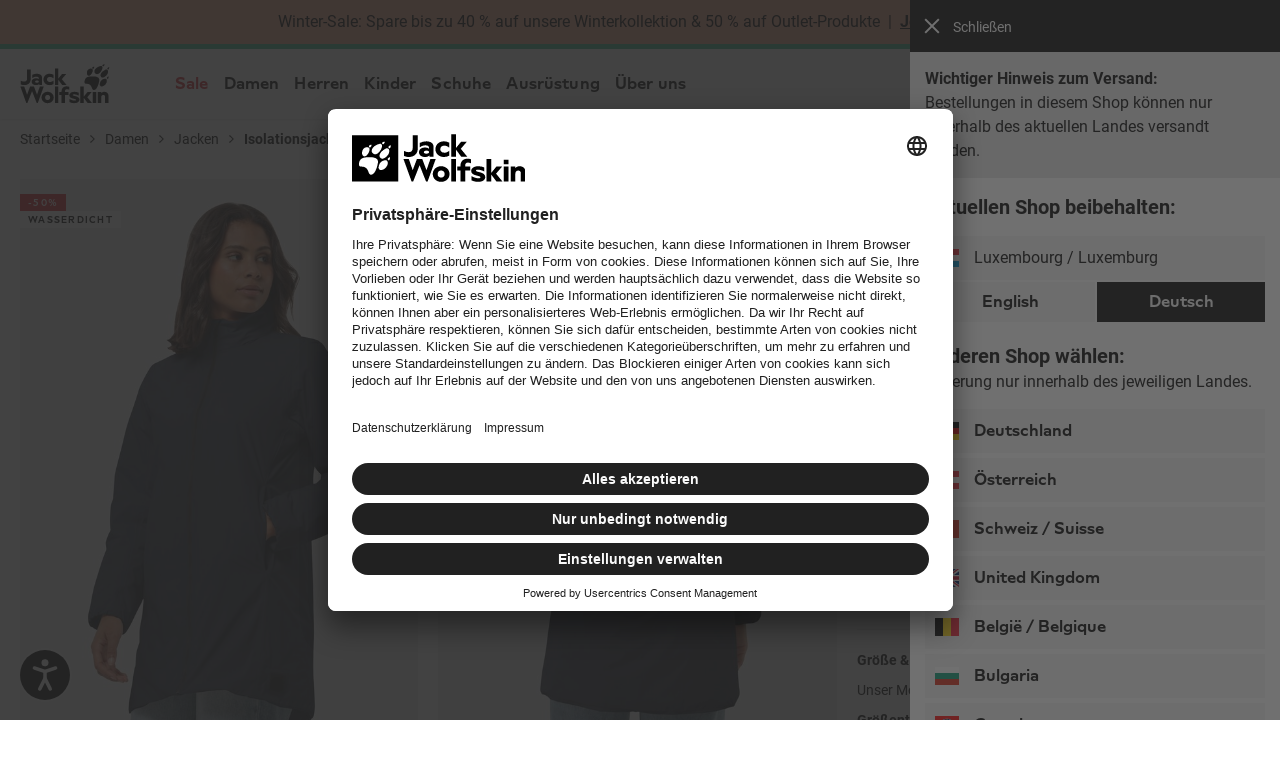

--- FILE ---
content_type: text/html; charset=utf-8
request_url: https://www.google.com/recaptcha/api2/anchor?ar=1&k=6Le6mFsrAAAAAA65zZReG9rE0NgFWmkGMIX3Ioy6&co=aHR0cHM6Ly93d3cuamFjay13b2xmc2tpbi5sdTo0NDM.&hl=de&v=PoyoqOPhxBO7pBk68S4YbpHZ&size=invisible&badge=bottomleft&anchor-ms=20000&execute-ms=30000&cb=tiee4ltgxhtk
body_size: 48632
content:
<!DOCTYPE HTML><html dir="ltr" lang="de"><head><meta http-equiv="Content-Type" content="text/html; charset=UTF-8">
<meta http-equiv="X-UA-Compatible" content="IE=edge">
<title>reCAPTCHA</title>
<style type="text/css">
/* cyrillic-ext */
@font-face {
  font-family: 'Roboto';
  font-style: normal;
  font-weight: 400;
  font-stretch: 100%;
  src: url(//fonts.gstatic.com/s/roboto/v48/KFO7CnqEu92Fr1ME7kSn66aGLdTylUAMa3GUBHMdazTgWw.woff2) format('woff2');
  unicode-range: U+0460-052F, U+1C80-1C8A, U+20B4, U+2DE0-2DFF, U+A640-A69F, U+FE2E-FE2F;
}
/* cyrillic */
@font-face {
  font-family: 'Roboto';
  font-style: normal;
  font-weight: 400;
  font-stretch: 100%;
  src: url(//fonts.gstatic.com/s/roboto/v48/KFO7CnqEu92Fr1ME7kSn66aGLdTylUAMa3iUBHMdazTgWw.woff2) format('woff2');
  unicode-range: U+0301, U+0400-045F, U+0490-0491, U+04B0-04B1, U+2116;
}
/* greek-ext */
@font-face {
  font-family: 'Roboto';
  font-style: normal;
  font-weight: 400;
  font-stretch: 100%;
  src: url(//fonts.gstatic.com/s/roboto/v48/KFO7CnqEu92Fr1ME7kSn66aGLdTylUAMa3CUBHMdazTgWw.woff2) format('woff2');
  unicode-range: U+1F00-1FFF;
}
/* greek */
@font-face {
  font-family: 'Roboto';
  font-style: normal;
  font-weight: 400;
  font-stretch: 100%;
  src: url(//fonts.gstatic.com/s/roboto/v48/KFO7CnqEu92Fr1ME7kSn66aGLdTylUAMa3-UBHMdazTgWw.woff2) format('woff2');
  unicode-range: U+0370-0377, U+037A-037F, U+0384-038A, U+038C, U+038E-03A1, U+03A3-03FF;
}
/* math */
@font-face {
  font-family: 'Roboto';
  font-style: normal;
  font-weight: 400;
  font-stretch: 100%;
  src: url(//fonts.gstatic.com/s/roboto/v48/KFO7CnqEu92Fr1ME7kSn66aGLdTylUAMawCUBHMdazTgWw.woff2) format('woff2');
  unicode-range: U+0302-0303, U+0305, U+0307-0308, U+0310, U+0312, U+0315, U+031A, U+0326-0327, U+032C, U+032F-0330, U+0332-0333, U+0338, U+033A, U+0346, U+034D, U+0391-03A1, U+03A3-03A9, U+03B1-03C9, U+03D1, U+03D5-03D6, U+03F0-03F1, U+03F4-03F5, U+2016-2017, U+2034-2038, U+203C, U+2040, U+2043, U+2047, U+2050, U+2057, U+205F, U+2070-2071, U+2074-208E, U+2090-209C, U+20D0-20DC, U+20E1, U+20E5-20EF, U+2100-2112, U+2114-2115, U+2117-2121, U+2123-214F, U+2190, U+2192, U+2194-21AE, U+21B0-21E5, U+21F1-21F2, U+21F4-2211, U+2213-2214, U+2216-22FF, U+2308-230B, U+2310, U+2319, U+231C-2321, U+2336-237A, U+237C, U+2395, U+239B-23B7, U+23D0, U+23DC-23E1, U+2474-2475, U+25AF, U+25B3, U+25B7, U+25BD, U+25C1, U+25CA, U+25CC, U+25FB, U+266D-266F, U+27C0-27FF, U+2900-2AFF, U+2B0E-2B11, U+2B30-2B4C, U+2BFE, U+3030, U+FF5B, U+FF5D, U+1D400-1D7FF, U+1EE00-1EEFF;
}
/* symbols */
@font-face {
  font-family: 'Roboto';
  font-style: normal;
  font-weight: 400;
  font-stretch: 100%;
  src: url(//fonts.gstatic.com/s/roboto/v48/KFO7CnqEu92Fr1ME7kSn66aGLdTylUAMaxKUBHMdazTgWw.woff2) format('woff2');
  unicode-range: U+0001-000C, U+000E-001F, U+007F-009F, U+20DD-20E0, U+20E2-20E4, U+2150-218F, U+2190, U+2192, U+2194-2199, U+21AF, U+21E6-21F0, U+21F3, U+2218-2219, U+2299, U+22C4-22C6, U+2300-243F, U+2440-244A, U+2460-24FF, U+25A0-27BF, U+2800-28FF, U+2921-2922, U+2981, U+29BF, U+29EB, U+2B00-2BFF, U+4DC0-4DFF, U+FFF9-FFFB, U+10140-1018E, U+10190-1019C, U+101A0, U+101D0-101FD, U+102E0-102FB, U+10E60-10E7E, U+1D2C0-1D2D3, U+1D2E0-1D37F, U+1F000-1F0FF, U+1F100-1F1AD, U+1F1E6-1F1FF, U+1F30D-1F30F, U+1F315, U+1F31C, U+1F31E, U+1F320-1F32C, U+1F336, U+1F378, U+1F37D, U+1F382, U+1F393-1F39F, U+1F3A7-1F3A8, U+1F3AC-1F3AF, U+1F3C2, U+1F3C4-1F3C6, U+1F3CA-1F3CE, U+1F3D4-1F3E0, U+1F3ED, U+1F3F1-1F3F3, U+1F3F5-1F3F7, U+1F408, U+1F415, U+1F41F, U+1F426, U+1F43F, U+1F441-1F442, U+1F444, U+1F446-1F449, U+1F44C-1F44E, U+1F453, U+1F46A, U+1F47D, U+1F4A3, U+1F4B0, U+1F4B3, U+1F4B9, U+1F4BB, U+1F4BF, U+1F4C8-1F4CB, U+1F4D6, U+1F4DA, U+1F4DF, U+1F4E3-1F4E6, U+1F4EA-1F4ED, U+1F4F7, U+1F4F9-1F4FB, U+1F4FD-1F4FE, U+1F503, U+1F507-1F50B, U+1F50D, U+1F512-1F513, U+1F53E-1F54A, U+1F54F-1F5FA, U+1F610, U+1F650-1F67F, U+1F687, U+1F68D, U+1F691, U+1F694, U+1F698, U+1F6AD, U+1F6B2, U+1F6B9-1F6BA, U+1F6BC, U+1F6C6-1F6CF, U+1F6D3-1F6D7, U+1F6E0-1F6EA, U+1F6F0-1F6F3, U+1F6F7-1F6FC, U+1F700-1F7FF, U+1F800-1F80B, U+1F810-1F847, U+1F850-1F859, U+1F860-1F887, U+1F890-1F8AD, U+1F8B0-1F8BB, U+1F8C0-1F8C1, U+1F900-1F90B, U+1F93B, U+1F946, U+1F984, U+1F996, U+1F9E9, U+1FA00-1FA6F, U+1FA70-1FA7C, U+1FA80-1FA89, U+1FA8F-1FAC6, U+1FACE-1FADC, U+1FADF-1FAE9, U+1FAF0-1FAF8, U+1FB00-1FBFF;
}
/* vietnamese */
@font-face {
  font-family: 'Roboto';
  font-style: normal;
  font-weight: 400;
  font-stretch: 100%;
  src: url(//fonts.gstatic.com/s/roboto/v48/KFO7CnqEu92Fr1ME7kSn66aGLdTylUAMa3OUBHMdazTgWw.woff2) format('woff2');
  unicode-range: U+0102-0103, U+0110-0111, U+0128-0129, U+0168-0169, U+01A0-01A1, U+01AF-01B0, U+0300-0301, U+0303-0304, U+0308-0309, U+0323, U+0329, U+1EA0-1EF9, U+20AB;
}
/* latin-ext */
@font-face {
  font-family: 'Roboto';
  font-style: normal;
  font-weight: 400;
  font-stretch: 100%;
  src: url(//fonts.gstatic.com/s/roboto/v48/KFO7CnqEu92Fr1ME7kSn66aGLdTylUAMa3KUBHMdazTgWw.woff2) format('woff2');
  unicode-range: U+0100-02BA, U+02BD-02C5, U+02C7-02CC, U+02CE-02D7, U+02DD-02FF, U+0304, U+0308, U+0329, U+1D00-1DBF, U+1E00-1E9F, U+1EF2-1EFF, U+2020, U+20A0-20AB, U+20AD-20C0, U+2113, U+2C60-2C7F, U+A720-A7FF;
}
/* latin */
@font-face {
  font-family: 'Roboto';
  font-style: normal;
  font-weight: 400;
  font-stretch: 100%;
  src: url(//fonts.gstatic.com/s/roboto/v48/KFO7CnqEu92Fr1ME7kSn66aGLdTylUAMa3yUBHMdazQ.woff2) format('woff2');
  unicode-range: U+0000-00FF, U+0131, U+0152-0153, U+02BB-02BC, U+02C6, U+02DA, U+02DC, U+0304, U+0308, U+0329, U+2000-206F, U+20AC, U+2122, U+2191, U+2193, U+2212, U+2215, U+FEFF, U+FFFD;
}
/* cyrillic-ext */
@font-face {
  font-family: 'Roboto';
  font-style: normal;
  font-weight: 500;
  font-stretch: 100%;
  src: url(//fonts.gstatic.com/s/roboto/v48/KFO7CnqEu92Fr1ME7kSn66aGLdTylUAMa3GUBHMdazTgWw.woff2) format('woff2');
  unicode-range: U+0460-052F, U+1C80-1C8A, U+20B4, U+2DE0-2DFF, U+A640-A69F, U+FE2E-FE2F;
}
/* cyrillic */
@font-face {
  font-family: 'Roboto';
  font-style: normal;
  font-weight: 500;
  font-stretch: 100%;
  src: url(//fonts.gstatic.com/s/roboto/v48/KFO7CnqEu92Fr1ME7kSn66aGLdTylUAMa3iUBHMdazTgWw.woff2) format('woff2');
  unicode-range: U+0301, U+0400-045F, U+0490-0491, U+04B0-04B1, U+2116;
}
/* greek-ext */
@font-face {
  font-family: 'Roboto';
  font-style: normal;
  font-weight: 500;
  font-stretch: 100%;
  src: url(//fonts.gstatic.com/s/roboto/v48/KFO7CnqEu92Fr1ME7kSn66aGLdTylUAMa3CUBHMdazTgWw.woff2) format('woff2');
  unicode-range: U+1F00-1FFF;
}
/* greek */
@font-face {
  font-family: 'Roboto';
  font-style: normal;
  font-weight: 500;
  font-stretch: 100%;
  src: url(//fonts.gstatic.com/s/roboto/v48/KFO7CnqEu92Fr1ME7kSn66aGLdTylUAMa3-UBHMdazTgWw.woff2) format('woff2');
  unicode-range: U+0370-0377, U+037A-037F, U+0384-038A, U+038C, U+038E-03A1, U+03A3-03FF;
}
/* math */
@font-face {
  font-family: 'Roboto';
  font-style: normal;
  font-weight: 500;
  font-stretch: 100%;
  src: url(//fonts.gstatic.com/s/roboto/v48/KFO7CnqEu92Fr1ME7kSn66aGLdTylUAMawCUBHMdazTgWw.woff2) format('woff2');
  unicode-range: U+0302-0303, U+0305, U+0307-0308, U+0310, U+0312, U+0315, U+031A, U+0326-0327, U+032C, U+032F-0330, U+0332-0333, U+0338, U+033A, U+0346, U+034D, U+0391-03A1, U+03A3-03A9, U+03B1-03C9, U+03D1, U+03D5-03D6, U+03F0-03F1, U+03F4-03F5, U+2016-2017, U+2034-2038, U+203C, U+2040, U+2043, U+2047, U+2050, U+2057, U+205F, U+2070-2071, U+2074-208E, U+2090-209C, U+20D0-20DC, U+20E1, U+20E5-20EF, U+2100-2112, U+2114-2115, U+2117-2121, U+2123-214F, U+2190, U+2192, U+2194-21AE, U+21B0-21E5, U+21F1-21F2, U+21F4-2211, U+2213-2214, U+2216-22FF, U+2308-230B, U+2310, U+2319, U+231C-2321, U+2336-237A, U+237C, U+2395, U+239B-23B7, U+23D0, U+23DC-23E1, U+2474-2475, U+25AF, U+25B3, U+25B7, U+25BD, U+25C1, U+25CA, U+25CC, U+25FB, U+266D-266F, U+27C0-27FF, U+2900-2AFF, U+2B0E-2B11, U+2B30-2B4C, U+2BFE, U+3030, U+FF5B, U+FF5D, U+1D400-1D7FF, U+1EE00-1EEFF;
}
/* symbols */
@font-face {
  font-family: 'Roboto';
  font-style: normal;
  font-weight: 500;
  font-stretch: 100%;
  src: url(//fonts.gstatic.com/s/roboto/v48/KFO7CnqEu92Fr1ME7kSn66aGLdTylUAMaxKUBHMdazTgWw.woff2) format('woff2');
  unicode-range: U+0001-000C, U+000E-001F, U+007F-009F, U+20DD-20E0, U+20E2-20E4, U+2150-218F, U+2190, U+2192, U+2194-2199, U+21AF, U+21E6-21F0, U+21F3, U+2218-2219, U+2299, U+22C4-22C6, U+2300-243F, U+2440-244A, U+2460-24FF, U+25A0-27BF, U+2800-28FF, U+2921-2922, U+2981, U+29BF, U+29EB, U+2B00-2BFF, U+4DC0-4DFF, U+FFF9-FFFB, U+10140-1018E, U+10190-1019C, U+101A0, U+101D0-101FD, U+102E0-102FB, U+10E60-10E7E, U+1D2C0-1D2D3, U+1D2E0-1D37F, U+1F000-1F0FF, U+1F100-1F1AD, U+1F1E6-1F1FF, U+1F30D-1F30F, U+1F315, U+1F31C, U+1F31E, U+1F320-1F32C, U+1F336, U+1F378, U+1F37D, U+1F382, U+1F393-1F39F, U+1F3A7-1F3A8, U+1F3AC-1F3AF, U+1F3C2, U+1F3C4-1F3C6, U+1F3CA-1F3CE, U+1F3D4-1F3E0, U+1F3ED, U+1F3F1-1F3F3, U+1F3F5-1F3F7, U+1F408, U+1F415, U+1F41F, U+1F426, U+1F43F, U+1F441-1F442, U+1F444, U+1F446-1F449, U+1F44C-1F44E, U+1F453, U+1F46A, U+1F47D, U+1F4A3, U+1F4B0, U+1F4B3, U+1F4B9, U+1F4BB, U+1F4BF, U+1F4C8-1F4CB, U+1F4D6, U+1F4DA, U+1F4DF, U+1F4E3-1F4E6, U+1F4EA-1F4ED, U+1F4F7, U+1F4F9-1F4FB, U+1F4FD-1F4FE, U+1F503, U+1F507-1F50B, U+1F50D, U+1F512-1F513, U+1F53E-1F54A, U+1F54F-1F5FA, U+1F610, U+1F650-1F67F, U+1F687, U+1F68D, U+1F691, U+1F694, U+1F698, U+1F6AD, U+1F6B2, U+1F6B9-1F6BA, U+1F6BC, U+1F6C6-1F6CF, U+1F6D3-1F6D7, U+1F6E0-1F6EA, U+1F6F0-1F6F3, U+1F6F7-1F6FC, U+1F700-1F7FF, U+1F800-1F80B, U+1F810-1F847, U+1F850-1F859, U+1F860-1F887, U+1F890-1F8AD, U+1F8B0-1F8BB, U+1F8C0-1F8C1, U+1F900-1F90B, U+1F93B, U+1F946, U+1F984, U+1F996, U+1F9E9, U+1FA00-1FA6F, U+1FA70-1FA7C, U+1FA80-1FA89, U+1FA8F-1FAC6, U+1FACE-1FADC, U+1FADF-1FAE9, U+1FAF0-1FAF8, U+1FB00-1FBFF;
}
/* vietnamese */
@font-face {
  font-family: 'Roboto';
  font-style: normal;
  font-weight: 500;
  font-stretch: 100%;
  src: url(//fonts.gstatic.com/s/roboto/v48/KFO7CnqEu92Fr1ME7kSn66aGLdTylUAMa3OUBHMdazTgWw.woff2) format('woff2');
  unicode-range: U+0102-0103, U+0110-0111, U+0128-0129, U+0168-0169, U+01A0-01A1, U+01AF-01B0, U+0300-0301, U+0303-0304, U+0308-0309, U+0323, U+0329, U+1EA0-1EF9, U+20AB;
}
/* latin-ext */
@font-face {
  font-family: 'Roboto';
  font-style: normal;
  font-weight: 500;
  font-stretch: 100%;
  src: url(//fonts.gstatic.com/s/roboto/v48/KFO7CnqEu92Fr1ME7kSn66aGLdTylUAMa3KUBHMdazTgWw.woff2) format('woff2');
  unicode-range: U+0100-02BA, U+02BD-02C5, U+02C7-02CC, U+02CE-02D7, U+02DD-02FF, U+0304, U+0308, U+0329, U+1D00-1DBF, U+1E00-1E9F, U+1EF2-1EFF, U+2020, U+20A0-20AB, U+20AD-20C0, U+2113, U+2C60-2C7F, U+A720-A7FF;
}
/* latin */
@font-face {
  font-family: 'Roboto';
  font-style: normal;
  font-weight: 500;
  font-stretch: 100%;
  src: url(//fonts.gstatic.com/s/roboto/v48/KFO7CnqEu92Fr1ME7kSn66aGLdTylUAMa3yUBHMdazQ.woff2) format('woff2');
  unicode-range: U+0000-00FF, U+0131, U+0152-0153, U+02BB-02BC, U+02C6, U+02DA, U+02DC, U+0304, U+0308, U+0329, U+2000-206F, U+20AC, U+2122, U+2191, U+2193, U+2212, U+2215, U+FEFF, U+FFFD;
}
/* cyrillic-ext */
@font-face {
  font-family: 'Roboto';
  font-style: normal;
  font-weight: 900;
  font-stretch: 100%;
  src: url(//fonts.gstatic.com/s/roboto/v48/KFO7CnqEu92Fr1ME7kSn66aGLdTylUAMa3GUBHMdazTgWw.woff2) format('woff2');
  unicode-range: U+0460-052F, U+1C80-1C8A, U+20B4, U+2DE0-2DFF, U+A640-A69F, U+FE2E-FE2F;
}
/* cyrillic */
@font-face {
  font-family: 'Roboto';
  font-style: normal;
  font-weight: 900;
  font-stretch: 100%;
  src: url(//fonts.gstatic.com/s/roboto/v48/KFO7CnqEu92Fr1ME7kSn66aGLdTylUAMa3iUBHMdazTgWw.woff2) format('woff2');
  unicode-range: U+0301, U+0400-045F, U+0490-0491, U+04B0-04B1, U+2116;
}
/* greek-ext */
@font-face {
  font-family: 'Roboto';
  font-style: normal;
  font-weight: 900;
  font-stretch: 100%;
  src: url(//fonts.gstatic.com/s/roboto/v48/KFO7CnqEu92Fr1ME7kSn66aGLdTylUAMa3CUBHMdazTgWw.woff2) format('woff2');
  unicode-range: U+1F00-1FFF;
}
/* greek */
@font-face {
  font-family: 'Roboto';
  font-style: normal;
  font-weight: 900;
  font-stretch: 100%;
  src: url(//fonts.gstatic.com/s/roboto/v48/KFO7CnqEu92Fr1ME7kSn66aGLdTylUAMa3-UBHMdazTgWw.woff2) format('woff2');
  unicode-range: U+0370-0377, U+037A-037F, U+0384-038A, U+038C, U+038E-03A1, U+03A3-03FF;
}
/* math */
@font-face {
  font-family: 'Roboto';
  font-style: normal;
  font-weight: 900;
  font-stretch: 100%;
  src: url(//fonts.gstatic.com/s/roboto/v48/KFO7CnqEu92Fr1ME7kSn66aGLdTylUAMawCUBHMdazTgWw.woff2) format('woff2');
  unicode-range: U+0302-0303, U+0305, U+0307-0308, U+0310, U+0312, U+0315, U+031A, U+0326-0327, U+032C, U+032F-0330, U+0332-0333, U+0338, U+033A, U+0346, U+034D, U+0391-03A1, U+03A3-03A9, U+03B1-03C9, U+03D1, U+03D5-03D6, U+03F0-03F1, U+03F4-03F5, U+2016-2017, U+2034-2038, U+203C, U+2040, U+2043, U+2047, U+2050, U+2057, U+205F, U+2070-2071, U+2074-208E, U+2090-209C, U+20D0-20DC, U+20E1, U+20E5-20EF, U+2100-2112, U+2114-2115, U+2117-2121, U+2123-214F, U+2190, U+2192, U+2194-21AE, U+21B0-21E5, U+21F1-21F2, U+21F4-2211, U+2213-2214, U+2216-22FF, U+2308-230B, U+2310, U+2319, U+231C-2321, U+2336-237A, U+237C, U+2395, U+239B-23B7, U+23D0, U+23DC-23E1, U+2474-2475, U+25AF, U+25B3, U+25B7, U+25BD, U+25C1, U+25CA, U+25CC, U+25FB, U+266D-266F, U+27C0-27FF, U+2900-2AFF, U+2B0E-2B11, U+2B30-2B4C, U+2BFE, U+3030, U+FF5B, U+FF5D, U+1D400-1D7FF, U+1EE00-1EEFF;
}
/* symbols */
@font-face {
  font-family: 'Roboto';
  font-style: normal;
  font-weight: 900;
  font-stretch: 100%;
  src: url(//fonts.gstatic.com/s/roboto/v48/KFO7CnqEu92Fr1ME7kSn66aGLdTylUAMaxKUBHMdazTgWw.woff2) format('woff2');
  unicode-range: U+0001-000C, U+000E-001F, U+007F-009F, U+20DD-20E0, U+20E2-20E4, U+2150-218F, U+2190, U+2192, U+2194-2199, U+21AF, U+21E6-21F0, U+21F3, U+2218-2219, U+2299, U+22C4-22C6, U+2300-243F, U+2440-244A, U+2460-24FF, U+25A0-27BF, U+2800-28FF, U+2921-2922, U+2981, U+29BF, U+29EB, U+2B00-2BFF, U+4DC0-4DFF, U+FFF9-FFFB, U+10140-1018E, U+10190-1019C, U+101A0, U+101D0-101FD, U+102E0-102FB, U+10E60-10E7E, U+1D2C0-1D2D3, U+1D2E0-1D37F, U+1F000-1F0FF, U+1F100-1F1AD, U+1F1E6-1F1FF, U+1F30D-1F30F, U+1F315, U+1F31C, U+1F31E, U+1F320-1F32C, U+1F336, U+1F378, U+1F37D, U+1F382, U+1F393-1F39F, U+1F3A7-1F3A8, U+1F3AC-1F3AF, U+1F3C2, U+1F3C4-1F3C6, U+1F3CA-1F3CE, U+1F3D4-1F3E0, U+1F3ED, U+1F3F1-1F3F3, U+1F3F5-1F3F7, U+1F408, U+1F415, U+1F41F, U+1F426, U+1F43F, U+1F441-1F442, U+1F444, U+1F446-1F449, U+1F44C-1F44E, U+1F453, U+1F46A, U+1F47D, U+1F4A3, U+1F4B0, U+1F4B3, U+1F4B9, U+1F4BB, U+1F4BF, U+1F4C8-1F4CB, U+1F4D6, U+1F4DA, U+1F4DF, U+1F4E3-1F4E6, U+1F4EA-1F4ED, U+1F4F7, U+1F4F9-1F4FB, U+1F4FD-1F4FE, U+1F503, U+1F507-1F50B, U+1F50D, U+1F512-1F513, U+1F53E-1F54A, U+1F54F-1F5FA, U+1F610, U+1F650-1F67F, U+1F687, U+1F68D, U+1F691, U+1F694, U+1F698, U+1F6AD, U+1F6B2, U+1F6B9-1F6BA, U+1F6BC, U+1F6C6-1F6CF, U+1F6D3-1F6D7, U+1F6E0-1F6EA, U+1F6F0-1F6F3, U+1F6F7-1F6FC, U+1F700-1F7FF, U+1F800-1F80B, U+1F810-1F847, U+1F850-1F859, U+1F860-1F887, U+1F890-1F8AD, U+1F8B0-1F8BB, U+1F8C0-1F8C1, U+1F900-1F90B, U+1F93B, U+1F946, U+1F984, U+1F996, U+1F9E9, U+1FA00-1FA6F, U+1FA70-1FA7C, U+1FA80-1FA89, U+1FA8F-1FAC6, U+1FACE-1FADC, U+1FADF-1FAE9, U+1FAF0-1FAF8, U+1FB00-1FBFF;
}
/* vietnamese */
@font-face {
  font-family: 'Roboto';
  font-style: normal;
  font-weight: 900;
  font-stretch: 100%;
  src: url(//fonts.gstatic.com/s/roboto/v48/KFO7CnqEu92Fr1ME7kSn66aGLdTylUAMa3OUBHMdazTgWw.woff2) format('woff2');
  unicode-range: U+0102-0103, U+0110-0111, U+0128-0129, U+0168-0169, U+01A0-01A1, U+01AF-01B0, U+0300-0301, U+0303-0304, U+0308-0309, U+0323, U+0329, U+1EA0-1EF9, U+20AB;
}
/* latin-ext */
@font-face {
  font-family: 'Roboto';
  font-style: normal;
  font-weight: 900;
  font-stretch: 100%;
  src: url(//fonts.gstatic.com/s/roboto/v48/KFO7CnqEu92Fr1ME7kSn66aGLdTylUAMa3KUBHMdazTgWw.woff2) format('woff2');
  unicode-range: U+0100-02BA, U+02BD-02C5, U+02C7-02CC, U+02CE-02D7, U+02DD-02FF, U+0304, U+0308, U+0329, U+1D00-1DBF, U+1E00-1E9F, U+1EF2-1EFF, U+2020, U+20A0-20AB, U+20AD-20C0, U+2113, U+2C60-2C7F, U+A720-A7FF;
}
/* latin */
@font-face {
  font-family: 'Roboto';
  font-style: normal;
  font-weight: 900;
  font-stretch: 100%;
  src: url(//fonts.gstatic.com/s/roboto/v48/KFO7CnqEu92Fr1ME7kSn66aGLdTylUAMa3yUBHMdazQ.woff2) format('woff2');
  unicode-range: U+0000-00FF, U+0131, U+0152-0153, U+02BB-02BC, U+02C6, U+02DA, U+02DC, U+0304, U+0308, U+0329, U+2000-206F, U+20AC, U+2122, U+2191, U+2193, U+2212, U+2215, U+FEFF, U+FFFD;
}

</style>
<link rel="stylesheet" type="text/css" href="https://www.gstatic.com/recaptcha/releases/PoyoqOPhxBO7pBk68S4YbpHZ/styles__ltr.css">
<script nonce="137KrOfqN592szxchErh5w" type="text/javascript">window['__recaptcha_api'] = 'https://www.google.com/recaptcha/api2/';</script>
<script type="text/javascript" src="https://www.gstatic.com/recaptcha/releases/PoyoqOPhxBO7pBk68S4YbpHZ/recaptcha__de.js" nonce="137KrOfqN592szxchErh5w">
      
    </script></head>
<body><div id="rc-anchor-alert" class="rc-anchor-alert"></div>
<input type="hidden" id="recaptcha-token" value="[base64]">
<script type="text/javascript" nonce="137KrOfqN592szxchErh5w">
      recaptcha.anchor.Main.init("[\x22ainput\x22,[\x22bgdata\x22,\x22\x22,\[base64]/[base64]/[base64]/[base64]/[base64]/[base64]/KGcoTywyNTMsTy5PKSxVRyhPLEMpKTpnKE8sMjUzLEMpLE8pKSxsKSksTykpfSxieT1mdW5jdGlvbihDLE8sdSxsKXtmb3IobD0odT1SKEMpLDApO08+MDtPLS0pbD1sPDw4fFooQyk7ZyhDLHUsbCl9LFVHPWZ1bmN0aW9uKEMsTyl7Qy5pLmxlbmd0aD4xMDQ/[base64]/[base64]/[base64]/[base64]/[base64]/[base64]/[base64]\\u003d\x22,\[base64]\\u003d\\u003d\x22,\x22w7k4w6UpfcOAD3rDkFLCisOCwpdMf8KsW0MUw5HCl8OOw4VNwq3Dr8KETcOIOD0Awq9HCXV4wrpbwqfCtS/DuiHCuMK2wo/CocK/XBrChsK5eEl8w4PCjhNWwocVayplw6LDtcKRw4/DucKSQcK7wprCr8Kie8OPeMK1OsO7wp8obsOPGsKKKsOaNmbCllzComjCsMOOIwPChsKTQ0vDlcOURcKXacKwGMOgwrzDr2TDvMOMwqcOCMKAWMORA2QgZsO8w7/[base64]/[base64]/DqcKCwprDq8KYTAZcDjNuEX4YcHbDgcOwOiomwo3DhSvDm8OuDV52w6wTwrVwwpnCtcKuw7NTe3p+XsODRwUww4klUsKNOjnCl8ONw4FqwpLCoMO1S8KQwq3Cs2zChklRwqzDlsKOw5/DjnjDtMOnwr/Cj8KME8KaFsKZdcKhwrnDkMONOcKow4/[base64]/ChMOwFsKEYG3Cs8O1NCIFfsOkVl7ClcO8NcK6wo7Cvg5ow4nCkFotD8O2PMOBREAhwovDowlrw4EwIEcZGEAgLsOdck4yw5wCw7TCkRx1YgHChTPCusKNT2xZw6VZwpJQCcOxIRN0w7XDhMKaw4Ujw4zDl3XCpMOyFSINY2U4w7wFcMKBw6/[base64]/wqgRNF/DlsKffWVxUE9swr53OW7Cu8OhBsKmBGZswrFhwrFJBsKWU8O3woPDjcKdwr/Dpw4jUcK2GGDCvE5XE08lw5BhZ0QJUcOWEXdfC3JLfkV2TRx1OcOkBgdxw7zDowTDtsKJwqwrw7TCq0bDhVxSI8ONw5TCmFkDBMKwKW/CgMOhwp4Ww6fChG0SwrTCnMOlw6LDkcO0EsK8wq7DrH1gNcOCwr1XwrYuwopYIUgSDEouFMKqwrPDusKOKMOGwpXCv1Vhw6vCuVY1wp50w74cw5YMcMOPFsOCwrwwbcOswpAyYxFvwogrPkRNw5s/L8OMwqbDoSjDv8KwwqTCkzzCugrCn8OEUMOpXsKEwq8Swo43PcKmwpwtRcKewowEw6jDgATDkGBcRR3DiQI3KsKQwpTDrMOPZWXCl15BwrIzw7wmwrbCqTkwQn3CrMOFwqQTwp7DlMKLw6FNZnxBwpTDl8ODwpvDlcKawo4sasKiw7/DisKFVsOVJ8OkCzNsD8Ovw6bCtSoRwpbDrV4ew61Kw6DDvBF2QcK/BsKKfcOBTMOFw7suLcOkKATDncOJPsKSw7kJVEPDvsKBw4nDiQ/DlFtUX2R0NFEgwr3DsGjDjzrDjMO6IWzDpi/[base64]/DsVgwO2rCpmNYHcOcwqg/JGczYjDDnMKbPG5WwrjDtEzDuMKvw6tXJjDDlMOaFyjDuSQ2ZMKZQEoSw5zDmkfDrsKvw5B+w7ALLsOBWCPCscKuwpowekXDvMKgUCXDssK+ScOvwp/CoBZ9wrPCvEprwr0sG8OPKUDCl2zDvRbDq8KiBMOcwr8AcsOfEsOhJcOHD8KkfkHCoBVuU8KtQMKgVDcEwqfDhcOVwrktLcOlYn7Dl8OLw43CsVw/XMOcwrBjwoYiwrHCnV9FTcKswqVCNsOcwoc9UGlSw7vDvMKUNcONw5DDlcKGGcOTAhzDucKFwo8XwpXCocKBwqTDm8OmYMOjDSgZw7ZNfMOebMOrMAEswodzEyHDqRdIHwt4w4LDkMKew6ddwrzDpsKgfxbCtX/CksKAEsKuw7fCjDLDlMO+MMO0RcO0HGgiwrwnb8K4NcO5D8Kfw7XCuy/Dg8K5w6oHJcKqFU/DuV5/wpkXbsOLbj9ITMO+w7cBeADDuljDlVXDtAfCk2obwrENw4LDgxXDmw8jwpRaw5HCmRTDk8O5eRvCoAzCkcOVwpDDusKKDUvCl8K8w68NwpTDv8Ojw7nDuSVyGxguw7YVw40GDhfCij4Bw4jCjMOuHRYZGsK/woTCgGcSwpxaXcO3wrYrQmjCnFTDh8OCZMKLTwoiCMKTwqwNwrnCghpEFWNfIiJ6wqbDhXk2w70VwqFZeGbDusObwqPChl0deMKaFcKhwrccLGNcwp4cAMKnUcOpfGhjFBvDm8Owwq/Ct8K3XcO2wrbChHd+w6LDgcK2f8OHwqF/wo3CnB4mwoXDrMKgTMOXDMK2wpPCv8KaS8OSwoMew4PDl8KhMhQEwrvDhlFsw6p2CUZ7wrHDuiXCtH/Ds8O2VBfCvcKGd0Y0RCQqwo8TKQQ2QcO9XA9wEVRmLhBmZ8OYM8OrBMOYMcKvw6A6FsOTBsOUcE/DqsKFBwzDhy7Dg8OMV8OmUGt3e8KnbFLCq8OFasOYw652YsK8R0bCuFkBYsKewpbDknTDncOzNihZWC3CmG5hw7EBIMOpwqzDhR9OwrIiwr7DizjCvG/CnWDCtsObwoVUCcO4LcKhw7otwofDgxrCtcKZw5PDsMKBDsKHTMKZNjQww6HCsgXCoEzDhQN6wp5Rw5jDi8KXw7lbMcKSecO3w4LDosKOVsK2wrrCnnnCtUfCvR3CtFZ/w7EZYsKEw5F2T3AQwrbDuH1mUyXDiT3CosO2TVlew7vClw/DmVkcw4lRwqnCksOHwrpkXcKcIsKcR8Oqw6grwo/CmDEJOMKOI8K/[base64]/DoU/Dr8OTwpXDnFFJw79GfQAfw6XDgRrDthpAC0DDsAEIw6TDnwTDo8KJwq3DrRDClcOsw7o6w60mwqx2wqDDuMOhw63ClCZCORpsbB0dwpvDjsKkwqnCi8Knw63DpE7CrkgobAN7DcKSPknCnxQGwqnCscK3KcKFwrh7GcOew7LCl8OMw5YUw5/DvcOmw7TDssKlEsKaYi3CocKxw5bCoRjDpjbDqcKzwoHDuzljwosyw6xlwoPDi8O+dQ9ERQrDpsKjNw3DhsKxw53DtWkzw7nDnVjDgcKiwpXDgn3CrisYJ1o0wq/DiEfCg0sTUMO1wqEMBhjDmwoSVMK/w4PDklddwr/[base64]/DlsKWRTfDu8ORw6jDtX3Cl1LCv8OXw6fCucOUw7tLdMOZwrLDlmbCn2DDtSLCoyw8wp9Bw4jCkQ7DiyEQO8KsWcKvwr9ww7ZCKybCi0tow4VeXMKXMiobw78jwrYMwr9Yw7fDgsOHwp/[base64]/w4dSXCjDqsOLZsOSRsOwTTvCtkXCuynDjk7CkcKiIcKcI8OID1nDowjDpg7DlMOhwpXCrsKuw7A1f8OYw5tkGAHDnlfCu0PCoknDrBcaK13DqcOiw67Do8OXwrHCnXxSannClkFbecKjw57CjcKhwoPChCXDsBJFdEwLbVFeQ3HDqh/Ck8ODwr7DmMKhFsO4wp3Dj8O3fWvDv0bDqUrCjsOlGsOuw5fDl8Kgw5bCv8KkCxoQwoZewrfCgmRlwqDDpsOmw4Epw4lywrHCnMKQQTnDuXjDr8O5wqJ1w5w4OsOcw53CgVHCrsO4wqHDk8OSQDbDi8Opw7/DihHCiMKWDmrCkUMGw43CqsOVwr44BMKnw4/Ch2NZw59Gw7jCh8OpQcOoAm3Co8O+ZSvDmFkIwpjCikclwp5FwpgYb2zCmXMWwpQPwqIfwoUgwrx4wrM5L3PCsRHCkcKPw5vDtsKmw6w5wplJw6ZQw4XDpsKDGG8Vw6tjw58wworCq0XDhcONasOYNlzDhS8zecOtS0h+VMOwwrfDol/[base64]/[base64]/wqTCrAhQwqNdcMKsb1spEcKqwqrDhyfCpg1mwqvCiVrDjMOgw4PCkwPDq8OTwrzCtMOsfsO8KDTCqsO2LcKjXB9FQl13XBrCj0ATw73Du1XDjW3CgsOFUMOoNWg4J2zDt8Kxw5I/KQ3CqMOcwp3DosKLw4o7MsKfwpFmYMKmEsO+dcO0w4bDl8KgLmrCnBZ+NFw5wrcgU8ONdjp9bsOGwrTCo8Omwrs5EsOcw4XDhw0MwrDDpMORw7nDpMKlwplHw7/CiXjDhj/ClMKSwqDDoMO4wrvCrcKJwqbCtMKfR2sIHMKBwohwwq0mamrCjWfCn8KJwpbDhMO6OcKcwp3DncO8BUl1fA4yWcOlTcOdwofDsmzCkkAewrDCjcK9w4bDpn/DoHHDikfCtXbCuzsAw4Atw7g9w5x2w4HDqTU6wpUNw6vCqMKSDsKWw4ZQacKVwrbChHzDmkhPQVlQK8OeP0PChcK8w4N4XXHCsMKWKsOWDDd0wq9FTShHNwFowpokSDklw4sjw4xCWcOPw4tMTsOXwqnCkmV6TcOgwo/Ct8OeEsO2bcOhRUPDucK/wokdw6ZZwqhjbMK3w4p4w4jDvsKvBMKWbFzCvMKew4/Dp8KLYMKaN8OQw6RIwpQ5FBtqwr/DpMKCwpjDgCjCm8O6wrhXwprDgGrCs0VqG8OAwrXCiWFeKkvCum0uScKTPMO5AcK8IUfCpDJQwrfDvsORFUzDv082fcO3BcKXwrwFFXzDogZ8wq/CnmtrwpHDlDIKUsKlF8OtHn3DqMOPwonDp2bDu08pGcOcwoPDh8OVIxbCjsK3H8ORwrMTaW3CgG5ow6HCskBOw5I0wrBUwqTDrsOmworCsgobwo3Duz0sKsKbPhUfdcO6D3prwpkVwrYCNRPDsHbCj8Kqw7Flw7PDusO/[base64]/KWrCiWjCkcO7bzPDhxVnc2RDQsKXLjsZwq96wrrDpF5Sw6DDmcK8wp3ChQ8TWcKgwrXDjMOrw6pSwog8U2YWXH3CiCXDonLDgFrDrcKyJ8KOwqnCrxTCgHIvw7kVJcOtB1rCscOfw6TCk8KDc8KWR0ctwodcwpx/wr9nwrQpdMKrDi03CTBTIsO2P1nCpMK8w4Fvwp/[base64]/CusO5LAg3w4vDg8O0wpfDk8OgT8OhSVZ8w7QPwrUZwr3DhsKBw4YQWivCnMOWwrxaah0mwpR8K8KjRD7ChEQBbGtzwrFFQMONWMKww6gRw6hpCcKERSFnwrRPwrjDk8KoQXR/w5fCl8KWwqfDuMOIYVHDo2Ifw7XDkF0ibcOkK38yQGTDggTCrSFHw4clMVtswrFqfMOOUBlnw5jDp3XDmcKyw4Fuw5TDrsOGwozCgDoePsKtwp/[base64]/aMKMMMK0w4QRNQfDtMKVw6vClsK2O3jDt2bCpcOAF8ObPDHCjcK6w7lVw5cQw6/Ch3FNwpjDjk/Cl8Kvw7VnRUVrw7wDwr/DjsOvSjjDjjvCkcKwd8OnfGpXwozDvT7CmDQ8WMO+w7tfRMO5cmtnwo1NecOfcsOlXcO4VkQYwp11wqDDi8K8w6PDoMOWwqZZwpnDjcKJTcO3RcOMKHfCnn/[base64]/[base64]/CpT1We8O3w73CllXDjcKRd8KpesORwrJdwqh6Eyclw6/Cg3vCkMKEDMOPw41cw4NAMcOiwqllwpzDtnxFPDosWCxkwpVgWsKew4NuwrPDjsO7w6kSw5XDuWLCgMOawonDkzHDjSs5w6x0LH/DthxBw6jCt2DCgR/ChsOwwozCisKhEcKawr8Uwqk6az9Xc3Fiw61kw6TDiX/DgMK8woPCgMKQw5fDtMOEcAoANxpHMGxhXnjDlsKJw5oqw4NNY8K/YcKYw4nCksOlGMOmw6zClHcMAMO6JEfCtHQRw5DDngDClUc9R8O4w4cpw5zCoEk8bDTDoMKTw6MTJcKnw7zDosOjVsO5wroIWiHCs1LDpQdCw47CsH1sQ8OHNljDsAxjw6MmR8KlAcO3LsKLaxkJwrg6w5BBw5F1wodyw5/[base64]/CkhZ3bMO1D8OwwrLDgMOEwqFZw7l7ZmFQKcOFwpY8CMOhSC7CtMKvd3/[base64]/CpcOAwrYPD8Kiw6p9wp/Cl1zCssO7w63ClcKiw6BiEsKZVcK9w7XDvD/ClsKdw7IlGBNTaGbCqMO+aX4vc8KfeTTDiMO2woTDjEQDw4/DukvCjHDCmxluNcKPwq7Cg2d/[base64]/DsENwwpVBdjTCtcKQwpYxEMOsw44hwqzCs3LCgDw6AQnCj8OwN8OFBEzDmHfDshsKw67CnUZGJMKbwpdOeR7DusKrwqrDvcOOw5bCqsOUScOwPMKwd8ONdsOVwrh0NMKsMRhfwqzDklbDmcKTWcO/wrI4dsOoQcOiw7oEw7A/wrbCrsKbQDjDkzbCjTwTwqnCl3bCjMOUQ8O9wp8ARMKNARlHw5Eje8OFVSUZRXcbwrLCtsKFw6zDnGMJSsKcwrNFGknDvUIQW8ODaMKRwrpowoBow75pwofDscKWKsO3cMK/wpPDhX7DlmFlwrrCpsKoXsO7S8O3CcK7TMOKM8KvRcOBfSBdQ8K7CwZpDWAxwrZUOsOaw47CssOtwp/CnRfCixnDmMOWZcKWSE5swrIYGwR0GcKOw4AFAsOCw67CsMOhNkIgWMONworCvFYuwpvCtS/CggZ8w4RSEAEQw43DrmpHIF/Csjd0w5vCqC/DkmIPw5pQOMOvw5rDu0bDhcK/w5oowo3Dt3hJw5EUasKidMOUXcKdYy7DlytDVGMeQ8KFBHNswqjDgmfDgMKTw6TCmcKhSjMRw51lw6F5eiE4w4/[base64]/J8KTw6DCjRoAw7/CmsK7f8K9FxjDk08hwrPCvcKXw7HDl8Kuw41JIMOewpMwEMKwTl42w7HCqyVzWmYHZR7DgmjCoQV2IBHCiMOWw4F2WMK3LjBJw69aAcOmwpV+wobCnwcoJsOvwplaD8KwwrQ7GEF1w6tJwrIgwpnCiMO7w5/DqixNw4Jfw6LDvi8NU8OLwq55cMKlHHPDpSjDqklLSsKBWCbCggNkBcK8P8KNw5zCiT/[base64]/KsKoQsKlWGvClXUYMsKbwovDisOXFTQaDV7CrEnCgjzChEIYGsO8YMORSmjCtFTCuCDCiVHDjsOyXcOwwofCkcOZw7pVEDzDk8OcLcKxwq3CsMKxfMKPSzMTSHDDrcK3N8OJB1oGw7xhw73DhWkyw5fDpsKvwq56w6IXUXIdHgEOwqY0wpbCiVU4W8K/w5LCjisVDBXDmRR9JcKiSsOnWhXDisOwwp4/N8KpfStmwrE8w5bCg8OfCj/DoxfDjcKXOFogw5bCt8Ktw63DicO+wpfCuV88wpHCi0bCo8KWFCVpeXxXwrzCk8ObwpXCtsK+w4RoLC5SCnYEwpbDiHjCs2rDu8Onw5XDi8O2fynDjzHCgcKQw4XDi8OSw4IPOwTCpRw9ITjCl8OVFnbCnlTCpMOAwr3CpBQudDRgw7/Dr2bCuypiG25Vw5fDmyxnTh5lGcKCdcKRKyXDjMKIaMOWw7UrQFR/wpLCh8O3PsK3Lj0UPMOhwrTCiDLCvVVmwrPDl8OUw5rCpMODw4DDr8K+wq8ewofDiMK+I8K7woHCtgh/w7V4eFzCmcK5w7/DvcK/BMOeQ1DCpcO0SgDDmUfDocKuw6s1CMOAwp/[base64]/ClDXDijgqPsKdwrgOwoMUWMO6HcKmwoPDvEkvVDhRVHfDpF/[base64]/DqFfDrMO8JcKZSMKHwp/DocKEwo/Cj8KDIcKawqTDuMKww7M0w7VZahkncnI6dMOhdh7Du8KGUsKowpB6JUlUwqpWWsK/[base64]/[base64]/[base64]/Dghc2w5zCn8KIWlILwpdOw7l1woPDmC7DmwjCj8OLwq7Dg8K2ECd8R8KJwrTDmwjDswEIB8OtQMKzw70VW8OWwoXCi8O9wprDrMOrTRRWUkDCl2fCisKLwoHCtTBLw5vCqMOgKU3CrMKtXsOoZsObwqPDvwvCtiBbU0/CtHU4wqjCgwpDSsKyMcKENWXDk2PDlGNQZMOSA8KmwrHCpHkxw7TCqMK6w7tfAwTDm05DABrDvBE6w4jDlH/CnULCmClMw4IMwoDCun12EExOUcKNOioHNMOswrgnwrsnwo0rwq8YYwTDvEBTKcOIL8KXw7/CmMKVw5nDtXVhZcOewqR1c8O7NxtmfmZlwqIgwpIjwoHDqsKRZcODw7PDhcKhYgEYeU/DiMOuwpkkw504wr7DhhPChsKKwodYwrvCvwHCo8KaDwAyFXnCgcOBCjANw5XDrRfCgsOsw5t1P3IIwqh9CcKgXcOUw4MLwp02M8K+w5PCosOmBsKtw7tGJzjCsV9bBsOfVyTCpFgLw4/[base64]/CokE1wrXCu8OCbcOgwqoZNFLDgMOocFgWw7LDswvDrBpRwqF5H1tLb2fDmVDCnsKiAA3DtcKWwoArfsOIwr/Du8OHw5zCg8K0woTCi2nCvAHDusOjQXTCi8KYDwXDhsKKw7zCojrCmsK/[base64]/ChGt0bcOALSrDicOww6sjwqXDiEAaDUsyBMKvwoYQVMOxwq8fVG7CjMKjYU7DtsO7w5Vbw7vDr8Kow7h8OCl5w7XCmmhUw49HBC8DwobCpcKLwprDocOwwoMNwrTCshAzwoTCi8K8EsOjw5RKScOjXQfCm3rDoMK6w6TCgCVwbcOewoQDVn8sIE/[base64]/Doy4XJi5GwpLCu8Ktw6PCp1rDkjLDksO0wot9w4/Csjlhw7vCiADDtcK/w7zDk0UDwp0Iw5x4w6LCg0zDunLCjFDDqsKMGEvDqMK9woXDvlowwqIlIcKzw49SL8KQesOQw63Ch8OONC/Ds8Ksw4RCw6h7w6zCjCh2RHnDsMO+wqvCkgxDZcOnwqHCtsKZTB/Dv8ONw716XsOUw7wTcMKdwoYwfMKdDB/[base64]/[base64]/wpdkDX1+QnXDqsOBwopTFAZVw4XDvVHDqTDDlg0nME1dEg4QwoV1w4rCtMKPwpzCkcKtfcOCw5kdwqw8wpEewqHDosOWwo/CuMKVYcKZZAswSkh6YsOAw4tvw4Mww4kGwr3CiTAOOFxKRcKuLcKPZHTCrMOYUmBbw4vCncOJwrDCkEHDnmjCmMOFwozCpsKGw50dw47DmcKPw47DrQ5oBsOLwovCrcKhw4AzfcO2w4DCu8OvwoA4FcOCHCfDtlMXworCgsOyA2/DpCV9w4J/fSdBVDjCi8OZHQAMw49uw4QNRgV+RGE1w4DDn8Kiwr5Awok9DFYBZcKCIRhobcK2wpzCi8KsXcO2fcOXw5fCu8KuP8OCHMK9w6hMwp8WwrvCq8KJw4w+wpZDw77DlcKCLMKbZ8KiWTjClsKcw6UrLHXCqcOUJl/DihTDj2rCiVwKQTHClizDrUxXAmozScOOTMOlw5ZmOmvCqw1RCMKlQwlZwqtHw6fDicKhCsKUw6jCt8OFw5NUw75OYMK6dFHCt8KaEsOiw5bDkErCrsOnw6xhH8OpImnChMONHjt4KcK8wr3DmwXDjcOFHFsiwpzDvWfCtMOPw77DtMOEIirDr8KRw6PCuU/ChQEZw6zDncOxwodmw5AXwqnCkcKtwqDDtVrDm8KWwrfDknxmwr5kw4A2w7/DmMKqbMK7w4sADMOTU8K0fVXCpMKowrEBw5fDmiHDghIDXQ7CvgoSwpDDpBAhLQvCrzTDqMORZsOMwpkYaDTDocKFDHsPw47CqcKpw7LClsK6JMOWwr5CKhvCqMOSayEjw7XCikjCusK8w7zDgE/[base64]/DqcKVdxTDnUgmci08ccKQw6hvwpnDs1rDqsK7V8Ofe8OhY1hjwp92eThIaHFMwr80w7zDicO8f8KFwo3DhVLChsOaMcOxw79aw4Mtw4UzVGB9ZkHDkAduOMKMwohcThDDtsOtYG9Yw7JZYcOxFsOmS3I7w4knD8KHw5HCk8KxdQ3Cr8OLEjYTw4AsUQV/WsKGwoLCnFZbHMO+w6vCrsK5w7rDoBfCpcOhw53DhsO9cMOpwofDksOtMsKawo/[base64]/DjX4eCsOZXMOONcKAIDrCnsKYGR/CkcKpwqDCo3zCnXA/A8OuwpbCkDEcaCBqwqXCu8KMwo8Xw446wp3CvCJyw7PDt8OzwrQiMW7DhMKAAk03MXbDv8KTw6lNw7V5O8KheUHCiGIWTMO8w7zDvw1VMlssw4bCtRJ0wq0CwoPDm0bCglVpE8KfUX7CoMKdwrY9Qi3Duh/ChSlXwpnDn8KkbcOXw6xSw4jCo8KqM1ouH8ONw4rCksKFSMOXLR7DukwnQcKFw4LCthZQw7EgwpsZQAnDo8OnWjXDjEB9UcO1w6gFcnDCkgrDo8KXw4TClRXCrMKvwplqwr7DiVUzKCtMGVpFw7UGw4TCjDbClALDlW5ow7JsMXcVOgDDqMOZEsOpw64kJCpzfT/Ds8KiWUFdTGETY8ObdMOVLTBQCAjDrMOrVsK5PmNFeCx0AzA8wp3DmDdZL8KZwrLCowvCrwh8w682wqlEOkNfw6DDhnrDjkjDlsKTwo4dwpVIIcOfw5kxw6LCp8KTCQrDnsO1HMO6PMKnw4/CuMOww6/Ci2TDqRELUirCkyUnNjzCoMKkwosEwpTDl8K3wpvDgA1mwqw7HmXDjDsJwpjDoxjDq05uwrrDqQXDgwfCnsOiw4MFBMOEJsKaw47DsMKuWE4/w7HDvcOaKRMnVsOYWhDDrSUNw7DDqW9xYMODwpNdETXCnFdnw5XDjcKRwpcAwoBJwq7DocOnwoxhIXDCmxNLwpFsw63CisOUecKWw6DCnMKQIhcgw7glR8K7XxTCoGFNdg7CvcOhDk/[base64]/Dr8O4wrTClsK1G8O8wo7CgcOEw5fDni5XNsKbecOJACYsH8OSBjTCjmDDtcK8IcOKbsKJw63CvcO6O3PDi8K4wrDCiBx1w7PCqWsBZcO2eg1YwrjDsRLCo8KMw7zCq8Okw6wuEcOFwr/[base64]/woEmecKeW8K7wr9EPsO1cwYJdcKkIcK6wp/[base64]/bzPCoMOgFsKkacOlw4AIw5QcwonCvmtIDsO+wo8PeMOdw7LCncO3VMONcxbCosKMEA3ChMOEIMORwozDplbCisOXw7jDqErCgSDClVfCrR05wrVOw74FTcOZwpIuWwJVwr/DiCDDj8OqYcOhAlbCvMO8w5XDoDoFwo06JsOrw69uwoFANsOxcsOAwrlpcEUkMMOVw4lmXsOBwobCrMOXUcK2IcOhw4DCrXYRYikUw4QrSwLDmSHDpH5VwpHDmkFaZMOWw6/DkMOywoV+w5rCgBBFE8KSYcKSwqNQw5LDgcOTwqbCpcOmw6DCscOuNmvCml9dbsKcB3J6c8OcFMOpwqbClcO9N1TChXTCgl/CvRtRw5Zrw68mfsKVw6nDkD1UFAU5w6EGDXxYwrbCvxxiw443woZ/w6N1XsOGTmhsw4jDiwPDnsOPw6/[base64]/[base64]/Cq8OMwqZRbsOnPgPCp8KCw7vCkMOSw5VPI2jCjAXCh8OtF34kw4HDmMOVIVHDjA/DsBYWwpfClsKoeD52Z3kwwogHw67ChhI8w5wFK8Ouw5Jlw7MzwpPDri51w6d9wqbDm0dQBMKfDMO3JkzDskpIUsOwwpl5wqjChTJawpVpwr5yesK8w5UOwqfCrMKYwq8WRE/Ct3HCg8OsZWjCusO6AHHCu8KCw74hf20/FxhMwrE4OcKLOE1fE2g7FMOdJ8KXw4EaSQXDuXcEw6Edwo5Bw4XCp0PCnMOMcnU+KMK6NAtbGBXDpH8zdsKLw7sGPsKrKXPDlClyAVLCkMO/w5zCncKww5zDnHnDkMKhCFzDhMOgw7nDtsK0w4xHEGpLw4VvGsK1wq9Ow7g2cMK4LRXDocK/[base64]/DosKcwoXDpjZ9wpHCi8Kmwph/w4xrw4bDhEkcAEHClsONGcOLw6xEw4fDnwzCsHIdw7hsw5jCsxvDgzRlJMOKP1TDqsK+DzfDuy54B8KpwojDp8KWdsKEGFdBw45TCsKkw6HCh8KMw7zCgMKJfwckw6TCrAQtOMOXw5DDhSIhHT/DnsKSwoMUwpDDhlpsNsKOwrLCuBvDk01Ow5zDgsORw5nCscOHw45MX8OJVXAIDsOua05TH0Zlw7LDqCR4woNIwp1Bw7fDoB1FwrHDpDUqwrRvwp5jeizDj8O/wrF2wqZWLxIdw7drw7bDn8KYBwQVE07DogPCucKtwr/ClCwmw4tHw4LCsxTCg8KYw6jCnSNPw5NVwpoZdcKjwrLDtBnDnWYoQF1jwqPCjjDDnSfCuxJ3wrPCuQjCrmMTwqcgw4/DhyTCosKkV8K2wozDtMO6w7VPNj8vwq40c8KKw6nCgm/DocOXwrASwpfDncOow6vCg3pMwp/Dvn93ZsObah0jwpXClMO6w5XDkGx9RsOsOsKKw7VfXsOaM3dEwqg5acOcw4Jsw58RwqnCjUEgw6vDvsKnw4nCmcOvKEJwJMOvGRzDjWzDgFphwrTCocKZwonDpCLDusKCJA3DocKiwpbCq8KwTC/CiFPCsxcfwqjDmcOhfcKSGcKHwpxEw4vDvcKww70iwqfDsMKYwqXDm2HDml8EFMOSw5kfI2zCoMKRw5HCi8OIwpTCnxPCjcOkw4PCsC/DicKsw7XCocKVwrBAEy8UMMKawpRAwotANMK1HBsxR8O2W2vDmMOtEsKPw5fCrBjCpxlYWWZ8wpbDjyQFfXrClcK5Fg/[base64]/CqWzClBjCnsOYQ8O9XsK5bk/DjsKIw6fCpcKOacKEw7vDi8OncsK1MsKkJ8OQw6NjU8OcPsOdw7HCt8K1wqYpwrdvw7ERwpkxw5zDjsKhw7TCssKXXAESJR9iPkpowq9dw7rDksOPw5rChGfCg8OTcDkXwrtnDhQEw6tLQmPDmCjClwpvwqJyw5tXwrxsw4VEwpDDrwolVMO/w6TCrCpPwqfDkGDDj8KVIsOnw6/[base64]/[base64]/CuWVdH8Odw7xiwq3Ct8KOTcKUAxfClwbDvxrDtWk2RsKoXQjDhcKpw4tjw4FFasKHw7PCgC/[base64]/ChsKZw4/DhhQqawBYwpnDpiXDt8KSCiDCtS5sw7jDpQDClC8Uw5JIwp/[base64]/[base64]/CssOiLsOsw68Ha8KnR8KZw4LCnWJEEjLCmFfDsmrDgsK5w6TDoMOkwph+w4tQTRvDtxfClVXChxvDusO5w503OMOowoxsScKVNcOLKsOkw4bCoMKcw4pLwrJlw7PDqRM7w6cPwp/[base64]/[base64]/DlcOSw6h0wr5AwqI6BcO7wrU6NMOjw6sITBQhwqHDuMODLMOPUxU5woxiZsKbwqthYRZ+w4DDncO/w51ucmnCgsKFNMOewpzDhMKuw7vDnGLCicK7GXrDt13CmnfDsjNoCsK0wpXCvm7CnlgfBSbDqR4Rw6/Dj8OWZXoKw4lbwr8+wr3Dh8O5wqoDwpoOwoXDjMK5DcOTXsK2AcKrw6fDvsKHwoBhaMOWZjlDw77CpcKcclB/BiRiZklpw4vCilE3ETsACkDDuirDiB3DpSoJwqzDgGgFw6rCjX/Dg8Ofw7sZUgQ8GcKFOGLDusKuwqYDfADCjis0w6TDpMKVXMK3EXTDgEs8w5QAwoQCFsO8OcO6w7jCisOXwrEjGipgfwPDhzzDmXjCt8Oaw6N6V8KhwpXCrEQ9FibDnGbDo8OFw4/DgmMxw5PCtMOiZcOAJE0Iw4DCrl1cwrtsc8Kdw5nCvirDusKLw5luQ8Oaw7HChlnDtCDDjcODC242w4AID1Z1bsKywpgGOnnCu8OiwoUiw47Dt8KTOx8YwpNYwovDosOOTQxeRcKOPkpBw7gRwrLDqGokHcOVw6sVLUxuBmpJDG46w5ASbsO0IMOtSA/CncORdnzDtk/[base64]/Doy0qw5zDvsONw5zChHkZJMKjwolgwrdLbMOsDwfCjcO1E8KxKgTCi8OPwrIRwpIiDcKewq3Clz4qw4vDo8OlIDzCjgJ5w6F0w4fDhsKBw5YswozCvV4qw6Fnw48fZi/CrcOjK8KxZsOaa8OYWMKmK0tGRjgGUyTCrMOMw7rCk0MJwqdgwpjCpcO6WMKGw5TCpQEyw6IjXWLDjC/DpCUqw74KNCbDoQIMwrVHw5V5K8KkTFN4w68NZsOWEWo0w7cuw4XCnUkIw5xDw71Kw4PCnW4PUUg3PcOxVcOTPsO1eTYvc8Oow7HCrMOfw6FjHsKmPsOOw7vDtsKuAsOlw7nDqSJDUMKQe0AWesO0w5Z8ZC/Dp8Ouwo8PVG58w7J9Y8OUw5BZY8Ofwo/[base64]/fMORPMK0wp7DtwZhwo9nw4A9w68iwoHCp8K/wojDnm7DjGfDjEgPbcOKQsO8wpUnw77DhxXCvsOFAcORw4sgbmoJw5IDw6kuWsKuw4MGYCM0w7fCsG8KV8OseUjCmzxEwqkcWnfDmMOdd8Onw7/[base64]/DhxdJwqYhw63CjcOzYg0iw6/CnXUyw4TChcOFTMOJY8OeByYow7/DnATCmFnCv1p3WMKzwrBUUgcuwrJKTTnCpjU0esORwq3CtRdqw4zCmBrCtMOIwrTDoBnDrMKwMsKpw7nCvAXDoMO/wr7CtFjCmg9fwrQ/wrUYEHXCoMOZw4HDoMOjXMO2Wi/CjsO4Yjsuw5oBHSzCjhvCt28/KsK6QX7DpGDCrcKpwqjDhcKAe2dgwqnDtcKbw5scwro9w7HDoQnClMKmw4ZNw71nwqtMwr5zMsKXCk7DnsOewr/[base64]/w7DCoMKiw69mw6nDgMONwoUmI8OuK8O5WcOsFX1VETHCoMOWAMKmw6PDscK3w6bCjmArwo3CqUYKNkDChEHDmkjCmcKHWxTCg8KOGRM6w4/CkMKpwrl0XMKVw7c9w4UMwoAbFCd1a8KHwp5swq/[base64]/CksO5w6oBw4Mwwo1efUR3EMK6BiHCs8K6T8OVGkFJeTHCjUhQwprDp2VxPsOaw5A0wrZhw7kSwrQZYGBzXsOwbMOGwpsjwoInwqnDoMK1KsOOwqt+ET42ZMK5w7JjLAQXaj4Fw4/DnsKMLMOvZsOpP2jCgT3CusOOJsOUNkAgw77Dt8OrXMOIwpQpbsKtCEbCjcOtwoTCoXbCoDpww5vCrMObw5ooS1VwFcK6Pw7CmBPCmQYswpPDsMK0w5DDoQXCpHN5FkJpTcKOwq9/GcOPw7h9wr1SNsKkwprDicOpwogUw4/CmVhICAnCsMO1w71bX8KPw5vDm8KBw5DCiQwXwq58SicDbG1Iw65+wopzw7Z/ZcKjL8O3wr/[base64]/DqHfCsEXCpUvDiUciw6UGejjDtsK1w6zChcO9wpBYAmvCoMKdw7TDu2F7I8KRw6XCkSdGwrFUPVcwwqI8ICzDqmwsw7kUKQ97wr3CuwcDwpRvTsKoSwbCviHCocOrwqLDncK7V8Orwo0bwrHCosK2wqh4LsOrwp/ChsKZEMOqVx/[base64]/Dvy/Dg2YZXXddSsOUwqsBasO8w5DCgmPDs8Oiw4NPJsOIRHLDqcKOGWEBcCc8woB9wppNdm/[base64]/CvsK9IcKyPyDDiA8QW8OswrPDk8O8w75oFMOPHMOMwrDDtcODbkpAwrPCiV/Dr8OROsOjwpDCpxLDrTZ7esOTPixOJsO1w79Ow5pEwozCtMOYLyliw6PCqxrDpsO5Vhp6w53CnhzCg8O7wpLDpkfCoToVEEPDrnY3AMKbwrzCljXDg8K1GDrCljVKKWRZUcKHUF3Dp8OzwpBvw5s/[base64]/ClB7Cn8Ocwrsmw6g8wqPDjHBUElLDtx7DqVJxMS4kccKzw71MSsO4w6XCo8O3EsKlwr3CqcOeSjJvPXTDksK3w5VORUPDghgXfQBbAcOcIH/ChsKWw6lDcTluNgTDp8KiFcK2OcKFwp/DtcOYKlfDl0jDugYXw4HDocOwRDbCngYIfWTDtyQFw6knVcOJPyXDlznDkMKMfDBj\x22],null,[\x22conf\x22,null,\x226Le6mFsrAAAAAA65zZReG9rE0NgFWmkGMIX3Ioy6\x22,0,null,null,null,1,[21,125,63,73,95,87,41,43,42,83,102,105,109,121],[1017145,942],0,null,null,null,null,0,null,0,null,700,1,null,0,\[base64]/76lBhnEnQkZnOKMAhmv8xEZ\x22,0,0,null,null,1,null,0,0,null,null,null,0],\x22https://www.jack-wolfskin.lu:443\x22,null,[3,1,2],null,null,null,1,3600,[\x22https://www.google.com/intl/de/policies/privacy/\x22,\x22https://www.google.com/intl/de/policies/terms/\x22],\x22ECFYRQqGJT7v0vgZ8kZXxoc0BKnOvhak3IR9QSCs1aQ\\u003d\x22,1,0,null,1,1769052166078,0,0,[106],null,[247,70,10],\x22RC-f6D4UYhq2htzKQ\x22,null,null,null,null,null,\x220dAFcWeA4hv02GbmQU-ksNUErBIOgriG2v7YCEaY4tK0zxCU7AR9ETp9hVm3vmgrksVJhEyZ5It6kHk6PTU5FmjMo5WunOBb-WJg\x22,1769134965861]");
    </script></body></html>

--- FILE ---
content_type: text/html; charset=utf-8
request_url: https://www.google.com/recaptcha/api2/anchor?ar=1&k=6Le6mFsrAAAAAA65zZReG9rE0NgFWmkGMIX3Ioy6&co=aHR0cHM6Ly93d3cuamFjay13b2xmc2tpbi5sdTo0NDM.&hl=de&v=PoyoqOPhxBO7pBk68S4YbpHZ&size=invisible&badge=inline&anchor-ms=20000&execute-ms=30000&cb=3uccdqlbz7m9
body_size: 48559
content:
<!DOCTYPE HTML><html dir="ltr" lang="de"><head><meta http-equiv="Content-Type" content="text/html; charset=UTF-8">
<meta http-equiv="X-UA-Compatible" content="IE=edge">
<title>reCAPTCHA</title>
<style type="text/css">
/* cyrillic-ext */
@font-face {
  font-family: 'Roboto';
  font-style: normal;
  font-weight: 400;
  font-stretch: 100%;
  src: url(//fonts.gstatic.com/s/roboto/v48/KFO7CnqEu92Fr1ME7kSn66aGLdTylUAMa3GUBHMdazTgWw.woff2) format('woff2');
  unicode-range: U+0460-052F, U+1C80-1C8A, U+20B4, U+2DE0-2DFF, U+A640-A69F, U+FE2E-FE2F;
}
/* cyrillic */
@font-face {
  font-family: 'Roboto';
  font-style: normal;
  font-weight: 400;
  font-stretch: 100%;
  src: url(//fonts.gstatic.com/s/roboto/v48/KFO7CnqEu92Fr1ME7kSn66aGLdTylUAMa3iUBHMdazTgWw.woff2) format('woff2');
  unicode-range: U+0301, U+0400-045F, U+0490-0491, U+04B0-04B1, U+2116;
}
/* greek-ext */
@font-face {
  font-family: 'Roboto';
  font-style: normal;
  font-weight: 400;
  font-stretch: 100%;
  src: url(//fonts.gstatic.com/s/roboto/v48/KFO7CnqEu92Fr1ME7kSn66aGLdTylUAMa3CUBHMdazTgWw.woff2) format('woff2');
  unicode-range: U+1F00-1FFF;
}
/* greek */
@font-face {
  font-family: 'Roboto';
  font-style: normal;
  font-weight: 400;
  font-stretch: 100%;
  src: url(//fonts.gstatic.com/s/roboto/v48/KFO7CnqEu92Fr1ME7kSn66aGLdTylUAMa3-UBHMdazTgWw.woff2) format('woff2');
  unicode-range: U+0370-0377, U+037A-037F, U+0384-038A, U+038C, U+038E-03A1, U+03A3-03FF;
}
/* math */
@font-face {
  font-family: 'Roboto';
  font-style: normal;
  font-weight: 400;
  font-stretch: 100%;
  src: url(//fonts.gstatic.com/s/roboto/v48/KFO7CnqEu92Fr1ME7kSn66aGLdTylUAMawCUBHMdazTgWw.woff2) format('woff2');
  unicode-range: U+0302-0303, U+0305, U+0307-0308, U+0310, U+0312, U+0315, U+031A, U+0326-0327, U+032C, U+032F-0330, U+0332-0333, U+0338, U+033A, U+0346, U+034D, U+0391-03A1, U+03A3-03A9, U+03B1-03C9, U+03D1, U+03D5-03D6, U+03F0-03F1, U+03F4-03F5, U+2016-2017, U+2034-2038, U+203C, U+2040, U+2043, U+2047, U+2050, U+2057, U+205F, U+2070-2071, U+2074-208E, U+2090-209C, U+20D0-20DC, U+20E1, U+20E5-20EF, U+2100-2112, U+2114-2115, U+2117-2121, U+2123-214F, U+2190, U+2192, U+2194-21AE, U+21B0-21E5, U+21F1-21F2, U+21F4-2211, U+2213-2214, U+2216-22FF, U+2308-230B, U+2310, U+2319, U+231C-2321, U+2336-237A, U+237C, U+2395, U+239B-23B7, U+23D0, U+23DC-23E1, U+2474-2475, U+25AF, U+25B3, U+25B7, U+25BD, U+25C1, U+25CA, U+25CC, U+25FB, U+266D-266F, U+27C0-27FF, U+2900-2AFF, U+2B0E-2B11, U+2B30-2B4C, U+2BFE, U+3030, U+FF5B, U+FF5D, U+1D400-1D7FF, U+1EE00-1EEFF;
}
/* symbols */
@font-face {
  font-family: 'Roboto';
  font-style: normal;
  font-weight: 400;
  font-stretch: 100%;
  src: url(//fonts.gstatic.com/s/roboto/v48/KFO7CnqEu92Fr1ME7kSn66aGLdTylUAMaxKUBHMdazTgWw.woff2) format('woff2');
  unicode-range: U+0001-000C, U+000E-001F, U+007F-009F, U+20DD-20E0, U+20E2-20E4, U+2150-218F, U+2190, U+2192, U+2194-2199, U+21AF, U+21E6-21F0, U+21F3, U+2218-2219, U+2299, U+22C4-22C6, U+2300-243F, U+2440-244A, U+2460-24FF, U+25A0-27BF, U+2800-28FF, U+2921-2922, U+2981, U+29BF, U+29EB, U+2B00-2BFF, U+4DC0-4DFF, U+FFF9-FFFB, U+10140-1018E, U+10190-1019C, U+101A0, U+101D0-101FD, U+102E0-102FB, U+10E60-10E7E, U+1D2C0-1D2D3, U+1D2E0-1D37F, U+1F000-1F0FF, U+1F100-1F1AD, U+1F1E6-1F1FF, U+1F30D-1F30F, U+1F315, U+1F31C, U+1F31E, U+1F320-1F32C, U+1F336, U+1F378, U+1F37D, U+1F382, U+1F393-1F39F, U+1F3A7-1F3A8, U+1F3AC-1F3AF, U+1F3C2, U+1F3C4-1F3C6, U+1F3CA-1F3CE, U+1F3D4-1F3E0, U+1F3ED, U+1F3F1-1F3F3, U+1F3F5-1F3F7, U+1F408, U+1F415, U+1F41F, U+1F426, U+1F43F, U+1F441-1F442, U+1F444, U+1F446-1F449, U+1F44C-1F44E, U+1F453, U+1F46A, U+1F47D, U+1F4A3, U+1F4B0, U+1F4B3, U+1F4B9, U+1F4BB, U+1F4BF, U+1F4C8-1F4CB, U+1F4D6, U+1F4DA, U+1F4DF, U+1F4E3-1F4E6, U+1F4EA-1F4ED, U+1F4F7, U+1F4F9-1F4FB, U+1F4FD-1F4FE, U+1F503, U+1F507-1F50B, U+1F50D, U+1F512-1F513, U+1F53E-1F54A, U+1F54F-1F5FA, U+1F610, U+1F650-1F67F, U+1F687, U+1F68D, U+1F691, U+1F694, U+1F698, U+1F6AD, U+1F6B2, U+1F6B9-1F6BA, U+1F6BC, U+1F6C6-1F6CF, U+1F6D3-1F6D7, U+1F6E0-1F6EA, U+1F6F0-1F6F3, U+1F6F7-1F6FC, U+1F700-1F7FF, U+1F800-1F80B, U+1F810-1F847, U+1F850-1F859, U+1F860-1F887, U+1F890-1F8AD, U+1F8B0-1F8BB, U+1F8C0-1F8C1, U+1F900-1F90B, U+1F93B, U+1F946, U+1F984, U+1F996, U+1F9E9, U+1FA00-1FA6F, U+1FA70-1FA7C, U+1FA80-1FA89, U+1FA8F-1FAC6, U+1FACE-1FADC, U+1FADF-1FAE9, U+1FAF0-1FAF8, U+1FB00-1FBFF;
}
/* vietnamese */
@font-face {
  font-family: 'Roboto';
  font-style: normal;
  font-weight: 400;
  font-stretch: 100%;
  src: url(//fonts.gstatic.com/s/roboto/v48/KFO7CnqEu92Fr1ME7kSn66aGLdTylUAMa3OUBHMdazTgWw.woff2) format('woff2');
  unicode-range: U+0102-0103, U+0110-0111, U+0128-0129, U+0168-0169, U+01A0-01A1, U+01AF-01B0, U+0300-0301, U+0303-0304, U+0308-0309, U+0323, U+0329, U+1EA0-1EF9, U+20AB;
}
/* latin-ext */
@font-face {
  font-family: 'Roboto';
  font-style: normal;
  font-weight: 400;
  font-stretch: 100%;
  src: url(//fonts.gstatic.com/s/roboto/v48/KFO7CnqEu92Fr1ME7kSn66aGLdTylUAMa3KUBHMdazTgWw.woff2) format('woff2');
  unicode-range: U+0100-02BA, U+02BD-02C5, U+02C7-02CC, U+02CE-02D7, U+02DD-02FF, U+0304, U+0308, U+0329, U+1D00-1DBF, U+1E00-1E9F, U+1EF2-1EFF, U+2020, U+20A0-20AB, U+20AD-20C0, U+2113, U+2C60-2C7F, U+A720-A7FF;
}
/* latin */
@font-face {
  font-family: 'Roboto';
  font-style: normal;
  font-weight: 400;
  font-stretch: 100%;
  src: url(//fonts.gstatic.com/s/roboto/v48/KFO7CnqEu92Fr1ME7kSn66aGLdTylUAMa3yUBHMdazQ.woff2) format('woff2');
  unicode-range: U+0000-00FF, U+0131, U+0152-0153, U+02BB-02BC, U+02C6, U+02DA, U+02DC, U+0304, U+0308, U+0329, U+2000-206F, U+20AC, U+2122, U+2191, U+2193, U+2212, U+2215, U+FEFF, U+FFFD;
}
/* cyrillic-ext */
@font-face {
  font-family: 'Roboto';
  font-style: normal;
  font-weight: 500;
  font-stretch: 100%;
  src: url(//fonts.gstatic.com/s/roboto/v48/KFO7CnqEu92Fr1ME7kSn66aGLdTylUAMa3GUBHMdazTgWw.woff2) format('woff2');
  unicode-range: U+0460-052F, U+1C80-1C8A, U+20B4, U+2DE0-2DFF, U+A640-A69F, U+FE2E-FE2F;
}
/* cyrillic */
@font-face {
  font-family: 'Roboto';
  font-style: normal;
  font-weight: 500;
  font-stretch: 100%;
  src: url(//fonts.gstatic.com/s/roboto/v48/KFO7CnqEu92Fr1ME7kSn66aGLdTylUAMa3iUBHMdazTgWw.woff2) format('woff2');
  unicode-range: U+0301, U+0400-045F, U+0490-0491, U+04B0-04B1, U+2116;
}
/* greek-ext */
@font-face {
  font-family: 'Roboto';
  font-style: normal;
  font-weight: 500;
  font-stretch: 100%;
  src: url(//fonts.gstatic.com/s/roboto/v48/KFO7CnqEu92Fr1ME7kSn66aGLdTylUAMa3CUBHMdazTgWw.woff2) format('woff2');
  unicode-range: U+1F00-1FFF;
}
/* greek */
@font-face {
  font-family: 'Roboto';
  font-style: normal;
  font-weight: 500;
  font-stretch: 100%;
  src: url(//fonts.gstatic.com/s/roboto/v48/KFO7CnqEu92Fr1ME7kSn66aGLdTylUAMa3-UBHMdazTgWw.woff2) format('woff2');
  unicode-range: U+0370-0377, U+037A-037F, U+0384-038A, U+038C, U+038E-03A1, U+03A3-03FF;
}
/* math */
@font-face {
  font-family: 'Roboto';
  font-style: normal;
  font-weight: 500;
  font-stretch: 100%;
  src: url(//fonts.gstatic.com/s/roboto/v48/KFO7CnqEu92Fr1ME7kSn66aGLdTylUAMawCUBHMdazTgWw.woff2) format('woff2');
  unicode-range: U+0302-0303, U+0305, U+0307-0308, U+0310, U+0312, U+0315, U+031A, U+0326-0327, U+032C, U+032F-0330, U+0332-0333, U+0338, U+033A, U+0346, U+034D, U+0391-03A1, U+03A3-03A9, U+03B1-03C9, U+03D1, U+03D5-03D6, U+03F0-03F1, U+03F4-03F5, U+2016-2017, U+2034-2038, U+203C, U+2040, U+2043, U+2047, U+2050, U+2057, U+205F, U+2070-2071, U+2074-208E, U+2090-209C, U+20D0-20DC, U+20E1, U+20E5-20EF, U+2100-2112, U+2114-2115, U+2117-2121, U+2123-214F, U+2190, U+2192, U+2194-21AE, U+21B0-21E5, U+21F1-21F2, U+21F4-2211, U+2213-2214, U+2216-22FF, U+2308-230B, U+2310, U+2319, U+231C-2321, U+2336-237A, U+237C, U+2395, U+239B-23B7, U+23D0, U+23DC-23E1, U+2474-2475, U+25AF, U+25B3, U+25B7, U+25BD, U+25C1, U+25CA, U+25CC, U+25FB, U+266D-266F, U+27C0-27FF, U+2900-2AFF, U+2B0E-2B11, U+2B30-2B4C, U+2BFE, U+3030, U+FF5B, U+FF5D, U+1D400-1D7FF, U+1EE00-1EEFF;
}
/* symbols */
@font-face {
  font-family: 'Roboto';
  font-style: normal;
  font-weight: 500;
  font-stretch: 100%;
  src: url(//fonts.gstatic.com/s/roboto/v48/KFO7CnqEu92Fr1ME7kSn66aGLdTylUAMaxKUBHMdazTgWw.woff2) format('woff2');
  unicode-range: U+0001-000C, U+000E-001F, U+007F-009F, U+20DD-20E0, U+20E2-20E4, U+2150-218F, U+2190, U+2192, U+2194-2199, U+21AF, U+21E6-21F0, U+21F3, U+2218-2219, U+2299, U+22C4-22C6, U+2300-243F, U+2440-244A, U+2460-24FF, U+25A0-27BF, U+2800-28FF, U+2921-2922, U+2981, U+29BF, U+29EB, U+2B00-2BFF, U+4DC0-4DFF, U+FFF9-FFFB, U+10140-1018E, U+10190-1019C, U+101A0, U+101D0-101FD, U+102E0-102FB, U+10E60-10E7E, U+1D2C0-1D2D3, U+1D2E0-1D37F, U+1F000-1F0FF, U+1F100-1F1AD, U+1F1E6-1F1FF, U+1F30D-1F30F, U+1F315, U+1F31C, U+1F31E, U+1F320-1F32C, U+1F336, U+1F378, U+1F37D, U+1F382, U+1F393-1F39F, U+1F3A7-1F3A8, U+1F3AC-1F3AF, U+1F3C2, U+1F3C4-1F3C6, U+1F3CA-1F3CE, U+1F3D4-1F3E0, U+1F3ED, U+1F3F1-1F3F3, U+1F3F5-1F3F7, U+1F408, U+1F415, U+1F41F, U+1F426, U+1F43F, U+1F441-1F442, U+1F444, U+1F446-1F449, U+1F44C-1F44E, U+1F453, U+1F46A, U+1F47D, U+1F4A3, U+1F4B0, U+1F4B3, U+1F4B9, U+1F4BB, U+1F4BF, U+1F4C8-1F4CB, U+1F4D6, U+1F4DA, U+1F4DF, U+1F4E3-1F4E6, U+1F4EA-1F4ED, U+1F4F7, U+1F4F9-1F4FB, U+1F4FD-1F4FE, U+1F503, U+1F507-1F50B, U+1F50D, U+1F512-1F513, U+1F53E-1F54A, U+1F54F-1F5FA, U+1F610, U+1F650-1F67F, U+1F687, U+1F68D, U+1F691, U+1F694, U+1F698, U+1F6AD, U+1F6B2, U+1F6B9-1F6BA, U+1F6BC, U+1F6C6-1F6CF, U+1F6D3-1F6D7, U+1F6E0-1F6EA, U+1F6F0-1F6F3, U+1F6F7-1F6FC, U+1F700-1F7FF, U+1F800-1F80B, U+1F810-1F847, U+1F850-1F859, U+1F860-1F887, U+1F890-1F8AD, U+1F8B0-1F8BB, U+1F8C0-1F8C1, U+1F900-1F90B, U+1F93B, U+1F946, U+1F984, U+1F996, U+1F9E9, U+1FA00-1FA6F, U+1FA70-1FA7C, U+1FA80-1FA89, U+1FA8F-1FAC6, U+1FACE-1FADC, U+1FADF-1FAE9, U+1FAF0-1FAF8, U+1FB00-1FBFF;
}
/* vietnamese */
@font-face {
  font-family: 'Roboto';
  font-style: normal;
  font-weight: 500;
  font-stretch: 100%;
  src: url(//fonts.gstatic.com/s/roboto/v48/KFO7CnqEu92Fr1ME7kSn66aGLdTylUAMa3OUBHMdazTgWw.woff2) format('woff2');
  unicode-range: U+0102-0103, U+0110-0111, U+0128-0129, U+0168-0169, U+01A0-01A1, U+01AF-01B0, U+0300-0301, U+0303-0304, U+0308-0309, U+0323, U+0329, U+1EA0-1EF9, U+20AB;
}
/* latin-ext */
@font-face {
  font-family: 'Roboto';
  font-style: normal;
  font-weight: 500;
  font-stretch: 100%;
  src: url(//fonts.gstatic.com/s/roboto/v48/KFO7CnqEu92Fr1ME7kSn66aGLdTylUAMa3KUBHMdazTgWw.woff2) format('woff2');
  unicode-range: U+0100-02BA, U+02BD-02C5, U+02C7-02CC, U+02CE-02D7, U+02DD-02FF, U+0304, U+0308, U+0329, U+1D00-1DBF, U+1E00-1E9F, U+1EF2-1EFF, U+2020, U+20A0-20AB, U+20AD-20C0, U+2113, U+2C60-2C7F, U+A720-A7FF;
}
/* latin */
@font-face {
  font-family: 'Roboto';
  font-style: normal;
  font-weight: 500;
  font-stretch: 100%;
  src: url(//fonts.gstatic.com/s/roboto/v48/KFO7CnqEu92Fr1ME7kSn66aGLdTylUAMa3yUBHMdazQ.woff2) format('woff2');
  unicode-range: U+0000-00FF, U+0131, U+0152-0153, U+02BB-02BC, U+02C6, U+02DA, U+02DC, U+0304, U+0308, U+0329, U+2000-206F, U+20AC, U+2122, U+2191, U+2193, U+2212, U+2215, U+FEFF, U+FFFD;
}
/* cyrillic-ext */
@font-face {
  font-family: 'Roboto';
  font-style: normal;
  font-weight: 900;
  font-stretch: 100%;
  src: url(//fonts.gstatic.com/s/roboto/v48/KFO7CnqEu92Fr1ME7kSn66aGLdTylUAMa3GUBHMdazTgWw.woff2) format('woff2');
  unicode-range: U+0460-052F, U+1C80-1C8A, U+20B4, U+2DE0-2DFF, U+A640-A69F, U+FE2E-FE2F;
}
/* cyrillic */
@font-face {
  font-family: 'Roboto';
  font-style: normal;
  font-weight: 900;
  font-stretch: 100%;
  src: url(//fonts.gstatic.com/s/roboto/v48/KFO7CnqEu92Fr1ME7kSn66aGLdTylUAMa3iUBHMdazTgWw.woff2) format('woff2');
  unicode-range: U+0301, U+0400-045F, U+0490-0491, U+04B0-04B1, U+2116;
}
/* greek-ext */
@font-face {
  font-family: 'Roboto';
  font-style: normal;
  font-weight: 900;
  font-stretch: 100%;
  src: url(//fonts.gstatic.com/s/roboto/v48/KFO7CnqEu92Fr1ME7kSn66aGLdTylUAMa3CUBHMdazTgWw.woff2) format('woff2');
  unicode-range: U+1F00-1FFF;
}
/* greek */
@font-face {
  font-family: 'Roboto';
  font-style: normal;
  font-weight: 900;
  font-stretch: 100%;
  src: url(//fonts.gstatic.com/s/roboto/v48/KFO7CnqEu92Fr1ME7kSn66aGLdTylUAMa3-UBHMdazTgWw.woff2) format('woff2');
  unicode-range: U+0370-0377, U+037A-037F, U+0384-038A, U+038C, U+038E-03A1, U+03A3-03FF;
}
/* math */
@font-face {
  font-family: 'Roboto';
  font-style: normal;
  font-weight: 900;
  font-stretch: 100%;
  src: url(//fonts.gstatic.com/s/roboto/v48/KFO7CnqEu92Fr1ME7kSn66aGLdTylUAMawCUBHMdazTgWw.woff2) format('woff2');
  unicode-range: U+0302-0303, U+0305, U+0307-0308, U+0310, U+0312, U+0315, U+031A, U+0326-0327, U+032C, U+032F-0330, U+0332-0333, U+0338, U+033A, U+0346, U+034D, U+0391-03A1, U+03A3-03A9, U+03B1-03C9, U+03D1, U+03D5-03D6, U+03F0-03F1, U+03F4-03F5, U+2016-2017, U+2034-2038, U+203C, U+2040, U+2043, U+2047, U+2050, U+2057, U+205F, U+2070-2071, U+2074-208E, U+2090-209C, U+20D0-20DC, U+20E1, U+20E5-20EF, U+2100-2112, U+2114-2115, U+2117-2121, U+2123-214F, U+2190, U+2192, U+2194-21AE, U+21B0-21E5, U+21F1-21F2, U+21F4-2211, U+2213-2214, U+2216-22FF, U+2308-230B, U+2310, U+2319, U+231C-2321, U+2336-237A, U+237C, U+2395, U+239B-23B7, U+23D0, U+23DC-23E1, U+2474-2475, U+25AF, U+25B3, U+25B7, U+25BD, U+25C1, U+25CA, U+25CC, U+25FB, U+266D-266F, U+27C0-27FF, U+2900-2AFF, U+2B0E-2B11, U+2B30-2B4C, U+2BFE, U+3030, U+FF5B, U+FF5D, U+1D400-1D7FF, U+1EE00-1EEFF;
}
/* symbols */
@font-face {
  font-family: 'Roboto';
  font-style: normal;
  font-weight: 900;
  font-stretch: 100%;
  src: url(//fonts.gstatic.com/s/roboto/v48/KFO7CnqEu92Fr1ME7kSn66aGLdTylUAMaxKUBHMdazTgWw.woff2) format('woff2');
  unicode-range: U+0001-000C, U+000E-001F, U+007F-009F, U+20DD-20E0, U+20E2-20E4, U+2150-218F, U+2190, U+2192, U+2194-2199, U+21AF, U+21E6-21F0, U+21F3, U+2218-2219, U+2299, U+22C4-22C6, U+2300-243F, U+2440-244A, U+2460-24FF, U+25A0-27BF, U+2800-28FF, U+2921-2922, U+2981, U+29BF, U+29EB, U+2B00-2BFF, U+4DC0-4DFF, U+FFF9-FFFB, U+10140-1018E, U+10190-1019C, U+101A0, U+101D0-101FD, U+102E0-102FB, U+10E60-10E7E, U+1D2C0-1D2D3, U+1D2E0-1D37F, U+1F000-1F0FF, U+1F100-1F1AD, U+1F1E6-1F1FF, U+1F30D-1F30F, U+1F315, U+1F31C, U+1F31E, U+1F320-1F32C, U+1F336, U+1F378, U+1F37D, U+1F382, U+1F393-1F39F, U+1F3A7-1F3A8, U+1F3AC-1F3AF, U+1F3C2, U+1F3C4-1F3C6, U+1F3CA-1F3CE, U+1F3D4-1F3E0, U+1F3ED, U+1F3F1-1F3F3, U+1F3F5-1F3F7, U+1F408, U+1F415, U+1F41F, U+1F426, U+1F43F, U+1F441-1F442, U+1F444, U+1F446-1F449, U+1F44C-1F44E, U+1F453, U+1F46A, U+1F47D, U+1F4A3, U+1F4B0, U+1F4B3, U+1F4B9, U+1F4BB, U+1F4BF, U+1F4C8-1F4CB, U+1F4D6, U+1F4DA, U+1F4DF, U+1F4E3-1F4E6, U+1F4EA-1F4ED, U+1F4F7, U+1F4F9-1F4FB, U+1F4FD-1F4FE, U+1F503, U+1F507-1F50B, U+1F50D, U+1F512-1F513, U+1F53E-1F54A, U+1F54F-1F5FA, U+1F610, U+1F650-1F67F, U+1F687, U+1F68D, U+1F691, U+1F694, U+1F698, U+1F6AD, U+1F6B2, U+1F6B9-1F6BA, U+1F6BC, U+1F6C6-1F6CF, U+1F6D3-1F6D7, U+1F6E0-1F6EA, U+1F6F0-1F6F3, U+1F6F7-1F6FC, U+1F700-1F7FF, U+1F800-1F80B, U+1F810-1F847, U+1F850-1F859, U+1F860-1F887, U+1F890-1F8AD, U+1F8B0-1F8BB, U+1F8C0-1F8C1, U+1F900-1F90B, U+1F93B, U+1F946, U+1F984, U+1F996, U+1F9E9, U+1FA00-1FA6F, U+1FA70-1FA7C, U+1FA80-1FA89, U+1FA8F-1FAC6, U+1FACE-1FADC, U+1FADF-1FAE9, U+1FAF0-1FAF8, U+1FB00-1FBFF;
}
/* vietnamese */
@font-face {
  font-family: 'Roboto';
  font-style: normal;
  font-weight: 900;
  font-stretch: 100%;
  src: url(//fonts.gstatic.com/s/roboto/v48/KFO7CnqEu92Fr1ME7kSn66aGLdTylUAMa3OUBHMdazTgWw.woff2) format('woff2');
  unicode-range: U+0102-0103, U+0110-0111, U+0128-0129, U+0168-0169, U+01A0-01A1, U+01AF-01B0, U+0300-0301, U+0303-0304, U+0308-0309, U+0323, U+0329, U+1EA0-1EF9, U+20AB;
}
/* latin-ext */
@font-face {
  font-family: 'Roboto';
  font-style: normal;
  font-weight: 900;
  font-stretch: 100%;
  src: url(//fonts.gstatic.com/s/roboto/v48/KFO7CnqEu92Fr1ME7kSn66aGLdTylUAMa3KUBHMdazTgWw.woff2) format('woff2');
  unicode-range: U+0100-02BA, U+02BD-02C5, U+02C7-02CC, U+02CE-02D7, U+02DD-02FF, U+0304, U+0308, U+0329, U+1D00-1DBF, U+1E00-1E9F, U+1EF2-1EFF, U+2020, U+20A0-20AB, U+20AD-20C0, U+2113, U+2C60-2C7F, U+A720-A7FF;
}
/* latin */
@font-face {
  font-family: 'Roboto';
  font-style: normal;
  font-weight: 900;
  font-stretch: 100%;
  src: url(//fonts.gstatic.com/s/roboto/v48/KFO7CnqEu92Fr1ME7kSn66aGLdTylUAMa3yUBHMdazQ.woff2) format('woff2');
  unicode-range: U+0000-00FF, U+0131, U+0152-0153, U+02BB-02BC, U+02C6, U+02DA, U+02DC, U+0304, U+0308, U+0329, U+2000-206F, U+20AC, U+2122, U+2191, U+2193, U+2212, U+2215, U+FEFF, U+FFFD;
}

</style>
<link rel="stylesheet" type="text/css" href="https://www.gstatic.com/recaptcha/releases/PoyoqOPhxBO7pBk68S4YbpHZ/styles__ltr.css">
<script nonce="q6-5np-CqSs72AsUI6dCRA" type="text/javascript">window['__recaptcha_api'] = 'https://www.google.com/recaptcha/api2/';</script>
<script type="text/javascript" src="https://www.gstatic.com/recaptcha/releases/PoyoqOPhxBO7pBk68S4YbpHZ/recaptcha__de.js" nonce="q6-5np-CqSs72AsUI6dCRA">
      
    </script></head>
<body><div id="rc-anchor-alert" class="rc-anchor-alert"></div>
<input type="hidden" id="recaptcha-token" value="[base64]">
<script type="text/javascript" nonce="q6-5np-CqSs72AsUI6dCRA">
      recaptcha.anchor.Main.init("[\x22ainput\x22,[\x22bgdata\x22,\x22\x22,\[base64]/[base64]/[base64]/[base64]/[base64]/[base64]/KGcoTywyNTMsTy5PKSxVRyhPLEMpKTpnKE8sMjUzLEMpLE8pKSxsKSksTykpfSxieT1mdW5jdGlvbihDLE8sdSxsKXtmb3IobD0odT1SKEMpLDApO08+MDtPLS0pbD1sPDw4fFooQyk7ZyhDLHUsbCl9LFVHPWZ1bmN0aW9uKEMsTyl7Qy5pLmxlbmd0aD4xMDQ/[base64]/[base64]/[base64]/[base64]/[base64]/[base64]/[base64]\\u003d\x22,\[base64]\x22,\x22wq7DnRPCqcKCGlXCqcO9JcOvw5LCiMO/w7LDmMKAwqXClERPwp8/L8KVw6YFwrl2wrjCognDhsOObi7CkMOla37Di8OabXJEHsOIR8KKwp/CvMOlw7nDm14cEVDDscKswrVewovDlnnCucKuw6PDg8OJwrM4w5zDisKKSS7DrRhQKy/DuiJjw65BNmLDrSvCrcKJZSHDtMKIwqAHIRtjG8OYCcKHw43DmcKowq3CpkUwYlLCgMOCJcKfwoZ7T2LCjcKlwo/DoxEBWgjDrMOhWMKdwp7CrT9ewrt7wqrCoMOhUcOYw5/CiW3ChyEPw5bDlgxDwqnDi8KvwrXCscKkWsOVwpTCrlTCo3XCu3F0w7zDkGrCvcK0JmYMe8OUw4DDlh9zJRHDvcOaDMKUwpzDmTTDsMOgJcOED2lLVcOXbcOUfCcNasOMIsKYwp/CmMKMwrLDsxRIw5Rjw7/DgsOgDMKPW8KIA8OeF8OcQ8Krw73Dg0nCkmPDimB+KcKrw4LCg8O2wq7Dn8KgcsOmwp3Dp0MDKCrClgDDrwNHMMK2w4bDuRbDqWY8McORwrtvwp5oQinCiVUpQ8K5wpPCm8Ouw6VEa8KRNsK2w6x0wqEbwrHDgsK4wqkdTHbCv8K4wps2wrcCO8OQQMKhw5/DkzU7Y8OjPcKyw7zDv8O1VC9kw43DnQzDnivCjQNBIFMsMgjDn8O6IyATwoXClEPCm2jCkcK4wprDmcKicy/CnDTCiiNhR0/CuVLCqRjCvMOmJCvDpcKkw6jDgWB7w7d1w7LCgi/Ci8KSEsOjw6zDosOqwoHCjhVvw6nDth1+w6nCqMOAwoTCpHlywrPCknHCvcK7D8KOwoHCsG8hwrh1d17Ch8KOwpoSwqduemtiw6DDtn9hwrBBwqHDtwQMLAhtw7Y2wonCnlgsw6lZwrTDtnTDgcO7PsOdw4TDt8KlVcOJw4olaMK6wpk4woESw5zDvsOpB1cAwp/CicO+wqs+wrfChCHDtcKIMwjDrSRKwpbCocKMw5dow7ZLQcK1SjhSFkNPAsKvMcOXwpZJfEDCnMO+UnLCmcOFwqPCscKfw5kpYcKDAMOGAsOURmEYw7wBOyzCicK4w65Tw74xSD9swonDkhjDpcOvw6hTwotdZMKbNsKLwr9sw5MpwrbDtjXDlMK/EgVuwrjDqTLCrUfCk3rDtnnDsjTCl8OIw7p8XMOmQlthDcKRdMK2NDp+Di/ChwjDgsO6w5jClwZ/[base64]/w5LCrsK2TDPDtm3Cp8KmTcOkw6fCtifCjHESIMOvEcKPwrnDig7DgMK5wqvCosKRwqUkPiLCuMOsRXUERcO4wqkzw5UQwrXCmXhpwrcMwqvCjTJvaF8WKW/[base64]/wo3CrXLDkcKpdnJTZsOwbAdQw57DpMOdw7DDvhx2wrgcw7hAwpbDlsKQARMnw73DkMOaZcO2w6V7Cz3CiMO+EgEzw4snRsKrwqbCmBrCpHPCt8O+A0PCs8O3w4PDq8O/MGnCi8Oew5pCeXTCscKIwqIBwrHCpm9RdnLDpCrCm8O7UwPCrcKecG4qCsODG8KxE8Ofwqctw5rCohtaDMKwG8OcL8KlPcOoXWTCoGbCiHPDs8K2OMOaFcK/[base64]/bMKlPDPCmDzCv23DuMKmw6DDq8O7MsKiwrUJGMOaEcKGw4/CqlDDlAlNbcObw6deBiZEYGBRNcKeQjfDmsOhw7lkw79bwrAcLRHDi3jCrcOvw7TDqkBPwpTDiQBBwpzCjEbCjTR9KhvDgMOTw6fCjcOkw7giwq/DlgnCkcOBw77CrELCgRvCqcOJDh1rR8OrwppGw7rDs3NQw7V2wpd8L8Oqw7E3CwbCvMKLwotJw7MJNMKaTsOwwoFpwp9Bw4BEw4bDjRPDs8OBXHjDuThMw6LDqsOLw6tFVjLDl8KPw4hxwpFReTnCnWpRw4DClS8xwqMvw4DDpB/DvcKydB8mwrMhwqc0ZsO3w5Jcw57DkcKiFk0Gf14begMoNh/[base64]/CvMKow716dGpFwqTDuMOmWcO7GMK4MsKfwrchEm4GbVtHUWrCrQrDinvDtsKAwrzDjVbCgcOzZMKoJMO4HC5Ywq9JRAwDwqgZw67CvsKnwqBbcXDDgcOmwq3Cqk3DisORwoRMO8Kjw559WsOZeyfDuldqwpQmQxnDl33CjwjCgcKuKMKBLi3Cv8Ofwr/[base64]/w7jDoT5dw41cw6HDlyXCiMOhO8OiwrjCnsKPA8OeW09uVcKzwp3DuDXDpMO7acKNw5F2wqkUw6LDnMOyw7/[base64]/[base64]/[base64]/w6wTw4d4w5hqHFEqLyjCkl8UwoTDgsOgXHPDnh7ClMKHw454woDChV/[base64]/fV7Cpit/wrAUAMOBw4DDqHbChcKfRS/DosKdfXDDn8OsOS7DnT7DpGYHY8KKw4c7w4/DjiDCgcKewo7Dn8KqT8Otwrs1woHDg8OswroBw6DCjsKLWsOcwow2eMOsciZFw7jCoMKPwooBP1/DrGPCkwwbJxJsw57DhsK+wonCrsOvZcKfw5XCiX4ga8O/wpJOwoPDncKtOiDDvcKQw7TCpHY3w6HCmRZpwpEhesKhw6YgWcKdVsKuPMOyJMOhw6nDsDHDqcOHU3AQEkLDnsOJQsKDPnskXzQXw4sCw7NpKcOYw6cbNCZ5BsKPScOSw5XCuRvClMO9w6bCkBnCqx/[base64]/w4QRV8OAwrFqZH0wwr3DnFs2FcOtemgAwpLDgMKSw65Lw6zCg8OoXsO3w6vDqD7CosOLBsOPw7/[base64]/DlVXDnBpbwrEcGsO1wqxtw5lICMKiUWYTVFwaTMO0Yz0HdsO+w5M9DD/DgB/CjwUZDzEcw7fCssKpQ8KZw5pZJsKhw6wKTgrCiW7CgWwUwpBKw6PCqz3Cq8Kyw7/[base64]/wrbDmcKvYcO/[base64]/wqgcw67DmMO8w5nCtljDowjDl8O5KsKxCBJkZ33Dih/DtcK+P15aQh5XEWTChBNRS11Iw7/CrsKfBsK+Jw9Tw4DDnWPDkwLCvsK5w5jDjit3Y8OQwoQhbsK/[base64]/DinDCjRDCgHpTSVI5RMOqDsO/w6/CoDHDsCvCrsK7ZEMIe8KOGAEhw40bc1xewrQVwrHCpcKHw4HDjcOHXwxtw5HCgsOBw4p4TcKNDhDCjMOXwosCwpQHaT3DusOWDj19JhnCqzTCgzttw5AdwphBMsORwoN/[base64]/[base64]/[base64]/DiMOGwpzCnTfDkETCil5EYsOQJcK2w5hsLEPCl1Jaw7ZvwoPCrSJLwqTCiTbDlncZYRDDpCPDjRpHw4AIQcKUbsOQK1XCv8OQwqHCt8OawpfDjMOSGsOrUsOYwoV7wozDocKewoA/w7rDqcKZJFDChzErwq/DvwDDrG3Cp8KMwpsIwq/CsETCpAFKCcOQw7DChMO+Qh3CqMO1wpA8w7fCoDXCqcOgUsOCwrTCgMK5wpgqLMOVA8OPw7XDghbCt8Ogwo/DuE3DgxArY8O6YcK2WMKyw7AWwr/CoCcYPsOTw6zDv3kjG8OOwq3DuMKaPMOAw6HDvsORwoBHfFAOw4goDcK5w5/DnR8zwpbDk0rCqELDv8KSw5wNR8K2woMIChRBw6XDiHt9AnsQAMKrG8ORKVfDjG/[base64]/CusOVcGdpw63CisObw7h7DSTCh3nCr8O6PsOmRwvCvxxdw6AADnrDksO2b8KJF2R1O8KuMHQOwrUiw5vDgcKGdz7Ctldxw6XDt8KTwrMuwp/Di8O1wpHDmm7Dpilpwq/CusO5woYRGGZ4wqJXw4U4w6bCnXZCVUzCliXDnzlxPl4MKcO1TWQMwodJQAlhSBzDkFh4wpjDgMKGw4ghOg/Cl2cGwr9ew7jCuSF0fcOEaHNdwqthFcOXw6sVw4HCoEAgwozDrcOUJBLDlznDuCZGw4o/EsKiw7gFwr/CkcOgw4/Dohxlb8KCccOgLzfCthXDoMKRwrp1HsO1w60yEcKCw6hEwqFAEsKQHFXDsWDCmMKZFAU/w602Pw7ClRBqwoPCiMKSQsKJYsO9LsKbwpDDjcOMwp0Fw51aaTnDtGZQd2NOw51gcMKgwpxXwqrDjx88NMOQMT1KVsORwoHDggYXwohbdArDtwDCiFTDsFHDvcKXfsKKwqU4Vxxaw54+w5x/wpRvVGfCisOnbDfDkDBqAsKxw43CmzUGaVvDqHvDnsKUwqp8wpESf2lkW8OBw4ZTw50xwp4tTVhGVsKvwogSw7fDisO8csOfVwUkbcOeHjtbXgjDjMOrFcODPMOHe8KEwr/CpcKSw65Dw408w7LCk0pKcUIgwqHDk8K6w6tBw70uSlspw5DDlWrDuMOvfmLCs8O1wqrCnALCqVjDu8K8MsOze8OfTMKVwpNgwqR3LGHCocOcXMOyOyZ+QcKGL8Krw7nDvcOPw6dlOVLDhsOIw6pfY8OMwqDDr3/[base64]/Cn8OjFG5sw7J5fSLCvMKuwpVGw500IsKnw5UIw4/Cn8Kzw5wBK291VRjDtsKCF0PCksK9wqjCgcOdwoxAOcOwQ1pkXCPDicOtwpl5GVfCnsKQw5dGeiQ9wpl0N2zDgSPCkk0Rw7jDqEjChMKyA8OHwo4rw5BRBXoeHjJHw4HCrSBpw7zDpTHCs3o4GB/[base64]/G8OKQMKvecOJAxPDv3XDiGzCnXZ8JB8Kwp9/HHrDhGUwLcKMw60lN8Kpw4Zmwrhrwp3CvMKEwqTDhxjDoVfClxpow6hUwpXDqMO1w5nCkikcwr3DnmXCl8Kkw5IYw4bCunDCtTwad0RZIBXCm8O2wrJPwq3ChSnDmMOFw50/w5XDiMOOCMK7A8OpNQbCpAAZw4PCq8OQwrTDnsOXNMO3Aw01wrVTS1vDhcOHw7Vgw57DoFnDv2TCqcO7JcO4w4c9woldV07Csh3DhgdUahfCs2PCpsKtGjHCjF9zw4nCkMOnw5HDjVgjw6oSFUvCnXZqw4zDrcOZXMOPYi04MUfCuS3CrsOJwrnDk8OLwoPDvcONwq9/w6zCmsOQVgMhw41/wq7CnCzDiMO+w4B/R8Olw481C8Kzw65dw64ME2LDosKLI8OcWsOdwrXDm8O/wr19cGF7w4nDlmRJVGXChcOuIktvwo3DmsKtwq0ae8K1PGVkEsKdH8Kjw73ChMKtRMKkwoLDtMK+QcKKJsOKbw9aw6Y6aT87W8OcfGlxQ1/ChcKxw5VTfFQxZMKfw7jCpnQYPCgFHMK4w7DDnsOxwrXDq8OzE8OWw5DCmsOIXl/CpsODw4bCtcK1wqhyc8OEwobCrmrDpCHCsMKEw6TDk1vDlnE4WG1Jw7Q4c8K0L8OYw4JJw4RvwpvDlcO8w4B8w7DDnmBZw7MZYMKWOinDqhxfw6pywqh0DTPCtxYkwowfdMOCwqktCcOTwosLw7FZTsKlR2w8KMKCSsKAahsmw7ZQOkjDo8OIVsKow63CiV/DjF3CvMOUw7bDgWVqdMOIwpLCr8OBT8Orwq45wq/DksOWSMK4QMOJw7DDu8O7ImoxwognKcKNNsOxw5HDtMK1DCRdWsKRY8Ocw6gIwqjDgMO7IcO6V8KLW1vDgMKQw69kbMKDYDJjKMOWw4dNwpUOe8OBEsOIw4J/woYHw5bDsMORWGzDrsOJwrMTEDrDhsOeKcO4aw3CuknCt8OJWXA6IsKhNsKHMgIMcsOZLcO2SsKQC8OpExQ3DUIJYsOoAUI/QCXCuWI0w5xUeyxtYcKubE3CvWldw54xw5BZdjBLw53CncOqQl50wptwwo52w5bDux7Cvk3CssOfJRzCu03DkMOeG8KGwpE4ZsKOXhbDmsKjwoLDr2vDjibDsmgpwozCrWnDkMOTWcO5WhZbP0rDqcKUwppMwqlHwpVOwo/DsMKhbMOxLMKqwqchKCx/RMOYcn4swrMpNWIiwqs4woJqZwc/TypzwqPDpAzDg2nCocOtwo8mw4vCtxXDg8OFYWTDp1x/[base64]/Dl8O3OB7Du2HCozjDkibCksOiO8OGA8OAw6jCqMKFfznChcOKw5s5QU/[base64]/CtMO0w5TDs8KBw5rCtzbDgHdCwrwwYsKTwpHDjA/CscK/SMKFZTLDkcOvTUVjwrjDi8KRT1HCt047wqHDt2cnMF98RHB6wrc+eXRcwqrChU4VKHrDgW/[base64]/w5PDm8OOcGd+BcOlUWoDw7zDnsOLXg4Yw4oswrTCo8KhZXU7GMOQwooAPsOcYCY2w4rDhMOGwpt1TMOte8K/woM2w7ZeZ8O9w5oBw7bClcOkPGrCt8KtwoBKwqx5w5XCgsKzLk9pNsO/JMKvOFvDqxnDl8KQwrYmwqN6wrLCpEQ4dnbCocK2wofDgMKVw43ClAk/MX0Gw40Jw6zCtnJ0K1/[base64]/Dhmd4clTDoMOiHcKDw6VbS34vdcKWDMKQDhtpfXbDncOFNkdcw4gewqkFFcKWw7LDv8OvDMO+w70PScOmwo/CrXvDkg9gPkoPAsOaw444w55fXFVLw53DpnTCkMOiDsOGWDnCs8K/w58cw4Ise8OPDV/DiFvDrMONwo5Sd8K4emE5w5jCr8Oww4BIw7PDrMO4XMOsCB50wop0BCldwo0uwozCkBrDmgzCk8KBwoTDr8K8eD7DrMKcUyVgw6DCuGgnwokXeAF4wpbDgMOlw6LDv8KTXMK4wqHDmcKnX8OnWMOPHsOJwrITSsOgAsOLD8OpFjzCmF7CtEXCoMO+Bh/Cl8KfemDDtcO1SsKgScKFP8OxwrrDjDnDiMOCwpZEOMKkKcOGAWsdYMOhw5/CtsK1w54ywqvDjBTDg8OvBS/[base64]/w5DDksOuwo11Jj/Dh3zDvsOfw5tmw5/CnUvCo8OtwqbDoip2ZcKywq8kw4E2w5o3aHvDnSwoTjjCtsKEwr/CjU99wotSw7kRwrLCkMOZdsKqP3rCgcO7w7PDkMKtOsKAazPDkCdBQcKxHilOw5vDvA/DvcOzwrA9ERgewpcTw47CmMKDwqbClsKCwqshKMOlwpdcwqjDoMO3VsKAwowaRnLCoRbDtsOFw7jDvmsnwq1uS8OkwoTDicKlecKGw4lrw63DslglOQYNJlgkP3/[base64]/DjzhsP0fDscKtwqNkb8O9cMOmwrNcE8Omw4M1JScaw4HDn8KKJADDvcOiwpjCncK+XSUIw7BxHUBXRxzCoQ1tawAHwoLDihVgLVwLacO6wqPDq8KfwqnDlWU5ODDCgMOWCsK3AsObw7PCiiQuw5c0WH3Du3wQwoPDmyA1w4bDsXDCrsOFeMOMw5xXw7J/wpgQwqJGwod/w5DCmRw/[base64]/[base64]/[base64]/CqjjDkAzDqcK4wpZmLBMhSsOYFDXCgMOXIT7DncOYw7FjwrEkRMOLw5p9esO6aygjQcOGwoPCqgdnw6/CpxzDomnDrFLDgsO5w5FXw7jCukHDgnBHwq8MworDocKkwocXcljDvMOAaR9oTCJ9wpp2YkXDoMOGBcKvI00Vwq9pwrxvGcKURMOIw7/Do8KCw6DCpAIUQMKIN1DCnSB0LgsLwq5oW0giCMKId0kbUlxrTX5EalUsC8ObGQ9Bwr3DignDmsKpw45Tw4/[base64]/DqcK3wqUTdsOZw4nCqcK1bMO2McOmKTZMP8Oqw4TCiyEiwoDDvEQdw6ZZw4DDjxlPS8KtH8KQTcOnQMOJwp8rLsOEQA3DqsO0KMKTw5EbbGHDuMKhw4PDhBfDtWokaHQ2P1o2wp3Dj2/DrBrDnsOtNGbDjDTDrXvCqA3ClsKGwpEQw4U9UEsIw63Ctns0w5rDh8Oywq7DuF4Ew67Dtnguc1R7w79uYcKCw67Cq03DtAbDm8O/[base64]/Dk8OeCcKBGxzDucKIwo5QwrDDrcKhwobDmcK8Q8OrIisjw5AxRsKMfMO9YwYawrssNx/[base64]/Cl0YtwqZafcOww5A0ZWjClF/[base64]/V8KCw63DkhfDgcO/ADYrWDXChzAMw5gDXsOswrTDnTZww4MJwrjDiQjCs1fCvR3DlcKHwphjOsKlEMKYw41xwp3DhEvDgsKJw5fDm8OyCsK9fsOXOy0/wrrCnAPCrCnDkEJ4w4t0w5zCscOqwqxaM8OGAsOOw6/Do8O1XcKNwpHDmQTCpXTCiQTCrxNZw55bf8Kow7NuQU4xwrjDjkQldzDDniLChsO8aEkxw5vDsS7DkWlvw79YwobClsOQwpxGecKlAMOBWcKfw4gTwrHCkz9JIcKwNMKYw5DChMKKw5/[base64]/wr/DmsKFwoHCn8OFw6XDiW/Cv8OsDcO4b1zCvcK1MsKOw6YpG016WMO7UcKKUREbVXvDnsKUwq/CicOswpkCw6ouHgLDtlfDnXbDtMOfwprDs1kSw5tLbj05w5PDoynDvA9jGHrDlyZMw5nDsD7CvMK2woDDhxnCosOMw41Kw4IywrZvwqrDvcOZw4zDuhNoFR9TaB4qwrbDq8OXworCrsKIw5vDlUrCtzQ7SilvEsKwB3/ClSwjw73Ch8KmKsOCwrlvHsKVwq/CusKUwoR5wovDpcO3wrLCqcKySMKrRzbChcKLw4XCuyDDqQDDt8K7wo/DpTRIwpUOw51vwoXDpsOLVgVCSyHDqMKlOyjCucOow5bDmVEtw4LDlF/DpcKmwrTCvmbDvDI6IF8pwpXDi3fCvGlsd8OLwqAdAxbDjTozWcKtwprDmmdvwqHCiMKJSSXClzHDjMKyR8KtQ1nDtMOXQgQAQzAYcWsAwo/ChSTCuRxyw5/CrSrCnWZ8EMKfwqjDg1TDnWcVw4jDg8OQDADCucO5ZsODI1YyahrDpBJowo0dwp7DtQPDsGwLwpzDrcKIa8KubsKxwqjDjMOgw75SKMKVKsK6IXbCiCPDiUMSJD/CtcOrwq8NXVJMw4HDhHEWfQbCvHcDOcOxdmtBw4HCrwfCon0Bw4lywpV+Fi7CksKzOU8HJ2Nfw6DDhU13w5XDtMKGRHbCvcKHwqzDm0HDhEnCqcKmwoLCisKOw4EeRsOrwrTCqBnDoEHCryLCpy5vw4pYwqjDqz/[base64]/MXLChsO7dsKMw4dmI8Kww6F2anXDncOUesK+fsOlejHCs37CgxjDiUHCo8KCIsKdMsOTIG/DvzPDiFbCksKdwr/Dv8KMw54jVsO6w7hNHSnDlXrCvU3CjVDDoys1cFrDjMOKw4TDosKRwofClm1vFSjCj0ROWsK+w6DCn8K2woLCuVnDkhcbCxQJNVBNd3/Du2PCs8Kvwp3Ck8KrIMOuwpPDq8OzcXPDlzHDumzCicKLPcORwrzCucKnw77DmcKvGB58wrtawrnCglE9wp/CgMOXw6saw65Vw5nChsKyfmPDn2vDucO/wqMKw7RSQcK8w4bDlWnDu8OFw6LDvcO2YQbDncOTw6PCiA/[base64]/Dkh/DgMOSE8KRKsOgAhrCgMK/[base64]/CrMKXw7TDjB/CtsOpwqTDgMKbf8OBOwzCv8OuD8KgDzppQW40UgDClERhw4DCvlHDhEXCgsOJJ8OndkYkGHjDncKuw7I5GQDCqsOnwrHDpMKaw4Q/HsKewrFvR8KOGsOdQsO0w47DucKaLHLClhMNFlw7woR8csOVC3tXYsOcw4/ChsO6woMgPsOWw4XDmgs8wpjDucOIwr3DjMKBwoxZw4/Cv1XDqwjCm8KUwq/CvsO9w4vCnMOXwpHDisKuRXpQOcKAw5VawosbSU/CriDCv8KWwrHDtsOMLsK6wq3Cm8O/J38lQSkLVsKzY8O2w5/DpUTCoRsrwr3Ci8KGw4LDpx3DtVHDrDHCgF3CpEwlw7AcwqUnw5xxwobDmHE0w6New7PCgcOLM8K6w7smXMKIw7TDs0nCh25fck5xIsOdQnfCmcK0w65aXS/CksOELcOpEQBywpZ9UlZlHTA2wrZ3Z28jw70Ew5NFTsOvw4BoW8Oaw6jDiUtnc8OgwrnCssOSEsOvOMKkK2PDqcKTw7Akw4dXwrtadcOrw4tmw7DCosKBJMO5MEPCn8K/wpHDi8KoM8OHCcKGw5Ubwpo+V0Uyw47DicO0wrbCoBrDjMOLw71+w6DDkGDCnRhqA8OywqTDl3t7LGnCkH46HMKrDMKPK8K9Sn7DlBJawq/CjMOwNnHCpUwdbsOhKMKzwqccaVPDpw5WwoHCsDFGwr3DhA0/ecKgTcOsMlbCm8ORw7fDhwzDmHUpK8OUw7/DkcO0KxTCoMKNLcO9w6wkKHrDqyg0w7DCsilXw49qwqwFwq7CksK9woHCkR8/wqbDmQ4lPMOECCM6UcO/J0dHwooGw6AaBC3DinvCgcO3w7lnwq/DisOfw6QEw6sgw6plw6DCv8OzbsOsAF1HHwHDj8K3wqhvwo/[base64]/CgMK2MRBwwrLDoDQ/wpwfw6DCvTTCliLCs1jDp8OuTcKrw6BVwocfw7YUD8OuwrDCpn0lcMORUl3DjFbDosOxbDnDgiVcD2p3QsKVAB0fwqsIwqHDrjBnw6XDoMOaw6TChid5JsKXwpLDmMO9wrlaw6IjNHwsQznCtyHDlwTDuHDCnMK4BMKvwr/DtXHCiFwAwootMsK+KnDDrsKBw7jCisKqEMKTRzh/[base64]/[base64]/CtcOAw6HCqhkAaMK4wr7DtsO5Z8K4Tj7DiTzCtWrCqsO0SMO3w7wVwonCtEM1wrRvwr/CqmcVwoHDkETDq8KNwqjDrcK0ccKjcUhLw5TCuBIiCcKBwrcNwpFdw4IJMhMzDMKqw7hLNHNjw49qwpDDhX5sRcOrfE8ZNGjCtVbDozhBw6NCw5HDqsOKGMKZfWdRKcO/Y8Odw6Vew6xKQTjDsCgiJMOEFD3Cnw7DmMK0woVuFcOuVsOPwpoVwppOw4jCvzF7wod6wrRVEcK5InkvwpHCl8OXHEvClsOxwooswq9TwrkdNXPDmm/[base64]/w5tLwqDDocOdJGLDgVRhJ8OVGQTDqgEAGMOOwr7CgcOkw4DCjcOeDx7DuMK/w5Ilw4XDn1jDsxouw6DCi3ELw7TCicOZfMOOwp/DncKtUhEiw4HDm0gdZ8O2wqsgesKAw6suU19xBMO7DsK6cDTCpyBNwp8Mw5rDvcKaw7FcFMOWwprChcO4wrvChGvCu3VAw5HCvsOKwofCl8KDT8KRwrsJOjFRQ8OUw4/CrAI8Zw/[base64]/wqVVwrN/MRQsw77CilbCnMOfOsOVw4Ryw78BCsOQwoBkwrvDsgR3KQQiRGkCw6d+fsKsw6dUw6/DrMOawrAMw7LDlE/CpMKgw5rDphTDlwM9w5g2ClfDt15gwrfDqAnCqA7Cr8ONwqzCqsKOFMKkwqpjwqAeT3hrZntgw6Vnw7/CiXvDhsK8w5XCjsK3woHCi8OHKkkBEzwxdhpTDT7Dv8KpwoZSw6FNYcOkbsOiw4TDrMOnJsO7wqLClGgOA8OeBG/[base64]/[base64]/Cr8Kiwo8BCx/Cl8KRZU/DkBjCu8OUw5NmNcOswr7Cm8KodcOSB3jDsMK0woFOwq3Ci8KSwpDDslDCnHYDw5wFwowfw47CmcK5woPDncObDMKLGMOuw6tiwpHDnMKKwqFxw4zCrB1AFMKEDcOVQ2/Cm8KACETCnsOiw6kQw7J2wpAUeMO1N8ONw6tLwojCllPDl8O0wp3CosOBSC88w7EdAMKaesKJVsK5UsOnbQnDtwQ9wpHDiMOGwpTCikx8YcKVeGoXaMOmw45iwqBTFV/DtSEAw791w5XDicKbwqwJUMOrwp/CgcKsMTrCgMO8w5gww6UNw7E8CMO3w4Ayw5ssOQfDik3CrcKNw4R+w4tnwpzDmMKEJsKFTSHDt8OfGMO+AmfCkMKgUADDp3dVYgTDsCDDpEhdTsOVDcKYwpXDosKlOsKVwq8yw6cifW0Owqkgw57CnsOFIMKZw44ewpk9eMK/wqHCg8KqwpUTE8Kqw4pDwozCoWTCjsOqw6XCscK/w5xQEsKyW8OXworCrAfDgsKawrUhPiUvdW7ClcKZUQQLccKZUVfCrMKywo3DqTJWw6DDuwDDjFXCtxpIJcKjwqrCtX90wovCjCpjwp3Cvz/DisKJI2AWwoXCpsOUw67DkV7Cl8OPGsOMXy4WCB98TsO8wqnDoGRFZTfCqMOWwoTDisKQfMODw5JhbzPCkMOweiI0wo/[base64]/wpPCssO9w5fDjSRxQsKmwpYWNEHDsgcxY8OCfsKAwrxDwrkfw7BMwqDCqcOPC8OxcsKSwo/DpGLDr3Qhw6DDvMKrBMOyS8O5SsK7f8OhAsKlbsODCT5aXsOHJjRrGngcwqJ8E8O1w6zCu8O+wrLCm0jDvBTDnMOsacKgWG0uwq8GFxRaEMKQw5spRMOnw43Dt8ONbUJ6AcONwrzDphQswqDCml7CkRQIw5RxCC84w4vDj0hGI1LDt2www6XCqy/[base64]/DisKjw4nDtcOgBcOMwpbDtXtjw5JXRcKow4VSSHzCpMKzUMK/wpEPwrJaY14SFcOaw5nDpcO3acK7JMO4wobCnAMsw7bCrMK9ZsKYNQrCgl5Iwq/CpMOlwpTCjMO9w6c5FMKmwp4XZcOjJFoMwonDlwcWWWBxMBjDhmrDvkNIUArDrcKnw5tSLcKFAB0UwpJmAsK9wopSw5nDmwgYcMKqwoB9d8Omwq8rZj5yw5pMw58/wpjDjMO7w4nCim0jw68/w5HDrjsZdcOOwox7VMKoMmTCuCrDsGU5ecOFZUbCnypIMsKqOMKpw43CrzzDhCYBw7skwp1Iw6FIw5LDjMO3w4/DpMK5fjPDmTkOf15ITT4twpJnwqEFwpYcw7tHGETCmhLCmsKmwqcxw6Baw6fCvEo4w67Cij7CgcK6wpjCuEjDiQjCs8OnBywaHcOjw5skwpTCkcOyw4wqwpp7w5oKGMOvwq/DhcKzFnnDkMO2wrMtwpjDuhQAw7jDs8K/[base64]/DnMOZByfCnELDg8KRIyIgwqDClsKpw7nCusOMwp7CiVISwq3DmDDCi8OVAFMEHmMRw5HCn8OIwpbDmMKUw7VrLAhTRFYOwrzClEvCt1fCp8O8w5PDvcKrUyvDg2rChMOpw73DtMKIwrkOQyPChDoNGzLCk8O4H3/DhlPDnMOGwrfCmxQYKDg1w6jDp2XDhQ1ZaAhzw5LDiEpnXz04EMOHXMKQWyvDu8OZXcK+w6t6fkxEw6nDucOXesOmNCwxR8KSw4LCmEvCmGo6w6XDgMOWwoPDscO9wpnCrcO8wrgBw5/ClcKTLMKNwo3CoSdRwrVhcUzCu8OFw6vCicOZGsO6TQ3DosO6akbDsGLCvMOAwr01EMODw43Cg3HDhMK1axwANsKYScKqwqXDn8Kdw6YOwrDDvzMqw6jCssOSw6kfKsKVYMKRbQnCk8OFIcOnwrgmFhwvUcKlwoFjwqRgW8KHNsKmwrLDgA/[base64]/wq1ywp/CkSVVwqcAwpLCrgxmw4DDr8Ouw7prWDzDkEAVw5TCph7Di2bCnMOOB8KBXMKMwr3CmsOZwqTCusKKf8KUwrrDkcKXw5hxw7ZzcAM4YngyVMOgXCbDjcKNV8KKw61CIiN3wo9QJcK/P8KreMOmw7Fvwp9tOsKywql/JMOcwoAGw6tjGsKLYsOcX8OoKTcvwpvCt37DjsKgwpvDvcKTS8KPREUCInRrZlYIw7AUNGLCksOFwpEzfEYEw7YcLmrCgMOAw6bCuUbDpMOjYsO2BMKHwqMBfMOWfjgcTnEiUHXDuTbDiMOqXsK7w6XClsK2X1LCuMKwRVTDgMKSD3woLMKsPcKiwq/Dm3HDsMO0w4HCpMOQwonDgiRxKjN9woQzagnDicKUw7Now7ksw4lHwq7DscK4dwM7w74uw7DCsz3Cn8OuCMOCJMOBwo3DocKvfFgbwq0fT3E+G8OTw5vCuFTDkcK/woUbesKQIww/w6rDmF/DgT/Cs33CtMO8wpYzbMOnwqjCrcKVTsKIwoJAw6jCrWXDt8OnaMKGw4gBwrN/eHs9wo3Cj8Ombk98wrZ/wpbCtHpJw5cFFj8Qw78uw4LCkcO5N0QQSizDscOLwpM/[base64]/[base64]/CrcKkADhbRMK5CUFndA1lXwPDmBErw5fCrzMQCMKGPcOVw6PCow7CnkYJw5Q+Q8OAVDRswokjLQPDqsO0w6s2wq4EJ1bDmy8tX8KuwpBSLMOfHHTCnsKew5vDkj7DlcOjwrNyw7EzWMK8NcOPw7rDi8KAOS/[base64]/CtzFZV8KFO8KBN1XDoUDCqWU4bMOXQ8Ohwr/Cp2UqwobCosK5w6MsNQ3Dnz9lHD7DtjARwqTDhVXCjE7Coy9ywqYkwr3Cv35bD0gWR8K3PWwrTMO2wpkWwpUUw6EywrEKQwXDhC5WJMONcsKLw6vCq8OJw5vCkUY9T8OSw7UpSsOhE0chfVkBwoMCwrJFwrLCkMKBMsOCw7HDscOXbDs/CXrDpsORwpIIw5FIwqXDmR/CpMKSwogqwqvCsHrCkMOoD0EXAlvCmMOtDSpMw4fDiFLDg8OKw5xLbkQCwpVkM8KAG8Kvw4hTwp0SIcKLw6nDo8OwSMK4wpNCOQLCqG15AMOGYCXCqSMVwpbDmT85w4VuLsKkTG3Cjx/[base64]/w5HDph3DsxpnwpwhJRFAVk3DhnnCmcKAXQzCgcKHwqFTacOkwoDChsOcw5DCh8OiwpfCj3fDhETDk8OaKQPDscO2XDvDlsKNwr3CjE3DocKKWgHCvsKMJcKwwoTCkhfDqjtDw6klJWLCgcOrFcO9UMOTf8KiVsK9w5F0aWXCpxzDsMKcFcKOw5bDsA/[base64]/ClsKBDMO3JsKAwoPCkMOmw6LDmDTCo3Zjw7TChSjDkXd/[base64]/DocOAd2UAwqs+wooCwpZ7B3M9woBcw6LDlE52BsKWZsK3w4FrW0cfLxbCmwEFwr7DuSfDosKKdRfDjsKPcMO6w7jDmsK8CMOwPsKQAnvDgsKwKQpmwokQTMKzZ8Ktwo/DmTVLFFLDjCI6w49xwrMqZBBrF8K1UcK/wqkaw4g/w5FRU8KIwrFjw5N1bcKUFsKtw4oow5HCssOhOQh4ADDCmsKPwpXDhsOuw63CgsKewrlqJkjDv8ODJcOuw4fCjANzIsKtw4NGA3XClsO9w6TDgAbDh8OzOBXCl1HCi1BfAMOMIBHCr8KHw5Mzw7nDhh0bUGZnJ8KswoYUC8Oxw6gCdADCn8KHfxXDk8KAw7t/w63Ds8KTwqV6QyAJw4PCnD1Mw6tZWDtmw7/DuMKOw5jDoMKswqRtwofCmi0vwpnCkcKQSMOWw7tjYsO8ABnChm3Cs8Krw6jDs1NrXsOYw4clA3Y0XGLCn8OKUjDDnMKswolxw54VcFXCkBsaw6PDvMKUw6jCkcKow6dZB2QHNx4ieQfCs8O8cmpFw7/[base64]/PcK0I1/Dh37CmFw4w5RHw7LCocO/wrNpwrPDrxU4AzFewqnCnMOew7DCqGzDqT3DrsOBw7RNwqDDil8WwrbCjVzDq8Ogw5/[base64]/DmMOrQHTDocOEG3DCgMKBw6ooQMKeXMORw458YkvDgsKjw7bDnS3CksKsw7HCp3TDr8OOwpcycUJvAgw7wqTDtcOxPzzDoxZHWsO2w5FBw4cLw595I2jClcO1GlrDtsKtNMOpw47DmWdmwrHCnD04wqA0wqjCnCzDosOCw5ZqSMKmw5zCrsOTw6/Dq8K0woAEYAPDgH8LbMOgwqnDpMKEwrbDjMOZw7DCjcOKcMOfTkHDr8OJw6Y/VkFQPcKSY0vCtMKOwqzCnsO1bcOiwojDjnXDrcK+wq3Dg3ljw4fChMKHEcORMsKVe3lxNsKUbD96CSfCsUlow69YAgR/[base64]/[base64]/Pn7Crl0awpPCocOTDHPDogdcw4MsJhpnKn3CqMOKHzYzw4w1wrh5SGNVdGZpw7bDhMObw6IswpgecVsnU8O/KklKbsKrw4bDkcO6X8OIecKpw5/ChMKNe8OcGMKFwpAmwp4Tw53CpMKDwrRiwph0w5/ChsKFcsKxGsK6YznCl8OPw6YMV0PDqMKTRi/[base64]/DvMKZwp/[base64]/CqQbDv8OGNljCh8KzwqjDtsK1MsOkLmU8CMK6w53Du0IXWkoRwqXCuMO8J8OkElp3KcOfwofDusKow69Bw57Di8KyMGnDtF18cQMDZcKKw454woHDhnjDmsKIFcOxJsOqWxJVw5saVTM1RyBqw4AOw57DnsO9FsK6wq/Ck1nClMOkd8Ogw51vw6c7w6IQInp6biDDlBd0J8O3wrZ/bC7DpMOBZgVsw7N9C8OiSsOkdQsYw7EjAsOTw5DClMK+dRLCgMOvDC82w48SABBaTMO9wrfCkk8gAsOow7bDr8KdwrnDmVbCqcObw4DDosOrUcOUwq3DrsONPMKqwo/Dj8OcwoRBGcOlwrIxw6bCsDxYw6RW\x22],null,[\x22conf\x22,null,\x226Le6mFsrAAAAAA65zZReG9rE0NgFWmkGMIX3Ioy6\x22,0,null,null,null,1,[21,125,63,73,95,87,41,43,42,83,102,105,109,121],[1017145,942],0,null,null,null,null,0,null,0,null,700,1,null,0,\[base64]/76lBhn6iwkZoQoZnOKMAhnM8xEZ\x22,0,0,null,null,1,null,0,0,null,null,null,0],\x22https://www.jack-wolfskin.lu:443\x22,null,[3,1,3],null,null,null,1,3600,[\x22https://www.google.com/intl/de/policies/privacy/\x22,\x22https://www.google.com/intl/de/policies/terms/\x22],\x229ia/gV1mptL/tFhvuHtt2LeePTSFZn+jxwSRE6GmA2E\\u003d\x22,1,0,null,1,1769052165969,0,0,[218,171,115,166],null,[205,220,35,10,229],\x22RC-_O_Oku-RDkQ1WQ\x22,null,null,null,null,null,\x220dAFcWeA6PxFd0WWrBvxTfU8S9rqdTEFnWbteQVYwkkAcw1AC9IAFjaEcFQHCvn3OfuATGuVB4BWUuLLT9khA676rLVgzFjStrKw\x22,1769134966011]");
    </script></body></html>

--- FILE ---
content_type: text/html; charset=utf-8
request_url: https://www.google.com/recaptcha/api2/anchor?ar=1&k=6Le6mFsrAAAAAA65zZReG9rE0NgFWmkGMIX3Ioy6&co=aHR0cHM6Ly93d3cuamFjay13b2xmc2tpbi5sdTo0NDM.&hl=de&v=PoyoqOPhxBO7pBk68S4YbpHZ&size=invisible&badge=inline&anchor-ms=20000&execute-ms=30000&cb=jz3me2daftrd
body_size: 48683
content:
<!DOCTYPE HTML><html dir="ltr" lang="de"><head><meta http-equiv="Content-Type" content="text/html; charset=UTF-8">
<meta http-equiv="X-UA-Compatible" content="IE=edge">
<title>reCAPTCHA</title>
<style type="text/css">
/* cyrillic-ext */
@font-face {
  font-family: 'Roboto';
  font-style: normal;
  font-weight: 400;
  font-stretch: 100%;
  src: url(//fonts.gstatic.com/s/roboto/v48/KFO7CnqEu92Fr1ME7kSn66aGLdTylUAMa3GUBHMdazTgWw.woff2) format('woff2');
  unicode-range: U+0460-052F, U+1C80-1C8A, U+20B4, U+2DE0-2DFF, U+A640-A69F, U+FE2E-FE2F;
}
/* cyrillic */
@font-face {
  font-family: 'Roboto';
  font-style: normal;
  font-weight: 400;
  font-stretch: 100%;
  src: url(//fonts.gstatic.com/s/roboto/v48/KFO7CnqEu92Fr1ME7kSn66aGLdTylUAMa3iUBHMdazTgWw.woff2) format('woff2');
  unicode-range: U+0301, U+0400-045F, U+0490-0491, U+04B0-04B1, U+2116;
}
/* greek-ext */
@font-face {
  font-family: 'Roboto';
  font-style: normal;
  font-weight: 400;
  font-stretch: 100%;
  src: url(//fonts.gstatic.com/s/roboto/v48/KFO7CnqEu92Fr1ME7kSn66aGLdTylUAMa3CUBHMdazTgWw.woff2) format('woff2');
  unicode-range: U+1F00-1FFF;
}
/* greek */
@font-face {
  font-family: 'Roboto';
  font-style: normal;
  font-weight: 400;
  font-stretch: 100%;
  src: url(//fonts.gstatic.com/s/roboto/v48/KFO7CnqEu92Fr1ME7kSn66aGLdTylUAMa3-UBHMdazTgWw.woff2) format('woff2');
  unicode-range: U+0370-0377, U+037A-037F, U+0384-038A, U+038C, U+038E-03A1, U+03A3-03FF;
}
/* math */
@font-face {
  font-family: 'Roboto';
  font-style: normal;
  font-weight: 400;
  font-stretch: 100%;
  src: url(//fonts.gstatic.com/s/roboto/v48/KFO7CnqEu92Fr1ME7kSn66aGLdTylUAMawCUBHMdazTgWw.woff2) format('woff2');
  unicode-range: U+0302-0303, U+0305, U+0307-0308, U+0310, U+0312, U+0315, U+031A, U+0326-0327, U+032C, U+032F-0330, U+0332-0333, U+0338, U+033A, U+0346, U+034D, U+0391-03A1, U+03A3-03A9, U+03B1-03C9, U+03D1, U+03D5-03D6, U+03F0-03F1, U+03F4-03F5, U+2016-2017, U+2034-2038, U+203C, U+2040, U+2043, U+2047, U+2050, U+2057, U+205F, U+2070-2071, U+2074-208E, U+2090-209C, U+20D0-20DC, U+20E1, U+20E5-20EF, U+2100-2112, U+2114-2115, U+2117-2121, U+2123-214F, U+2190, U+2192, U+2194-21AE, U+21B0-21E5, U+21F1-21F2, U+21F4-2211, U+2213-2214, U+2216-22FF, U+2308-230B, U+2310, U+2319, U+231C-2321, U+2336-237A, U+237C, U+2395, U+239B-23B7, U+23D0, U+23DC-23E1, U+2474-2475, U+25AF, U+25B3, U+25B7, U+25BD, U+25C1, U+25CA, U+25CC, U+25FB, U+266D-266F, U+27C0-27FF, U+2900-2AFF, U+2B0E-2B11, U+2B30-2B4C, U+2BFE, U+3030, U+FF5B, U+FF5D, U+1D400-1D7FF, U+1EE00-1EEFF;
}
/* symbols */
@font-face {
  font-family: 'Roboto';
  font-style: normal;
  font-weight: 400;
  font-stretch: 100%;
  src: url(//fonts.gstatic.com/s/roboto/v48/KFO7CnqEu92Fr1ME7kSn66aGLdTylUAMaxKUBHMdazTgWw.woff2) format('woff2');
  unicode-range: U+0001-000C, U+000E-001F, U+007F-009F, U+20DD-20E0, U+20E2-20E4, U+2150-218F, U+2190, U+2192, U+2194-2199, U+21AF, U+21E6-21F0, U+21F3, U+2218-2219, U+2299, U+22C4-22C6, U+2300-243F, U+2440-244A, U+2460-24FF, U+25A0-27BF, U+2800-28FF, U+2921-2922, U+2981, U+29BF, U+29EB, U+2B00-2BFF, U+4DC0-4DFF, U+FFF9-FFFB, U+10140-1018E, U+10190-1019C, U+101A0, U+101D0-101FD, U+102E0-102FB, U+10E60-10E7E, U+1D2C0-1D2D3, U+1D2E0-1D37F, U+1F000-1F0FF, U+1F100-1F1AD, U+1F1E6-1F1FF, U+1F30D-1F30F, U+1F315, U+1F31C, U+1F31E, U+1F320-1F32C, U+1F336, U+1F378, U+1F37D, U+1F382, U+1F393-1F39F, U+1F3A7-1F3A8, U+1F3AC-1F3AF, U+1F3C2, U+1F3C4-1F3C6, U+1F3CA-1F3CE, U+1F3D4-1F3E0, U+1F3ED, U+1F3F1-1F3F3, U+1F3F5-1F3F7, U+1F408, U+1F415, U+1F41F, U+1F426, U+1F43F, U+1F441-1F442, U+1F444, U+1F446-1F449, U+1F44C-1F44E, U+1F453, U+1F46A, U+1F47D, U+1F4A3, U+1F4B0, U+1F4B3, U+1F4B9, U+1F4BB, U+1F4BF, U+1F4C8-1F4CB, U+1F4D6, U+1F4DA, U+1F4DF, U+1F4E3-1F4E6, U+1F4EA-1F4ED, U+1F4F7, U+1F4F9-1F4FB, U+1F4FD-1F4FE, U+1F503, U+1F507-1F50B, U+1F50D, U+1F512-1F513, U+1F53E-1F54A, U+1F54F-1F5FA, U+1F610, U+1F650-1F67F, U+1F687, U+1F68D, U+1F691, U+1F694, U+1F698, U+1F6AD, U+1F6B2, U+1F6B9-1F6BA, U+1F6BC, U+1F6C6-1F6CF, U+1F6D3-1F6D7, U+1F6E0-1F6EA, U+1F6F0-1F6F3, U+1F6F7-1F6FC, U+1F700-1F7FF, U+1F800-1F80B, U+1F810-1F847, U+1F850-1F859, U+1F860-1F887, U+1F890-1F8AD, U+1F8B0-1F8BB, U+1F8C0-1F8C1, U+1F900-1F90B, U+1F93B, U+1F946, U+1F984, U+1F996, U+1F9E9, U+1FA00-1FA6F, U+1FA70-1FA7C, U+1FA80-1FA89, U+1FA8F-1FAC6, U+1FACE-1FADC, U+1FADF-1FAE9, U+1FAF0-1FAF8, U+1FB00-1FBFF;
}
/* vietnamese */
@font-face {
  font-family: 'Roboto';
  font-style: normal;
  font-weight: 400;
  font-stretch: 100%;
  src: url(//fonts.gstatic.com/s/roboto/v48/KFO7CnqEu92Fr1ME7kSn66aGLdTylUAMa3OUBHMdazTgWw.woff2) format('woff2');
  unicode-range: U+0102-0103, U+0110-0111, U+0128-0129, U+0168-0169, U+01A0-01A1, U+01AF-01B0, U+0300-0301, U+0303-0304, U+0308-0309, U+0323, U+0329, U+1EA0-1EF9, U+20AB;
}
/* latin-ext */
@font-face {
  font-family: 'Roboto';
  font-style: normal;
  font-weight: 400;
  font-stretch: 100%;
  src: url(//fonts.gstatic.com/s/roboto/v48/KFO7CnqEu92Fr1ME7kSn66aGLdTylUAMa3KUBHMdazTgWw.woff2) format('woff2');
  unicode-range: U+0100-02BA, U+02BD-02C5, U+02C7-02CC, U+02CE-02D7, U+02DD-02FF, U+0304, U+0308, U+0329, U+1D00-1DBF, U+1E00-1E9F, U+1EF2-1EFF, U+2020, U+20A0-20AB, U+20AD-20C0, U+2113, U+2C60-2C7F, U+A720-A7FF;
}
/* latin */
@font-face {
  font-family: 'Roboto';
  font-style: normal;
  font-weight: 400;
  font-stretch: 100%;
  src: url(//fonts.gstatic.com/s/roboto/v48/KFO7CnqEu92Fr1ME7kSn66aGLdTylUAMa3yUBHMdazQ.woff2) format('woff2');
  unicode-range: U+0000-00FF, U+0131, U+0152-0153, U+02BB-02BC, U+02C6, U+02DA, U+02DC, U+0304, U+0308, U+0329, U+2000-206F, U+20AC, U+2122, U+2191, U+2193, U+2212, U+2215, U+FEFF, U+FFFD;
}
/* cyrillic-ext */
@font-face {
  font-family: 'Roboto';
  font-style: normal;
  font-weight: 500;
  font-stretch: 100%;
  src: url(//fonts.gstatic.com/s/roboto/v48/KFO7CnqEu92Fr1ME7kSn66aGLdTylUAMa3GUBHMdazTgWw.woff2) format('woff2');
  unicode-range: U+0460-052F, U+1C80-1C8A, U+20B4, U+2DE0-2DFF, U+A640-A69F, U+FE2E-FE2F;
}
/* cyrillic */
@font-face {
  font-family: 'Roboto';
  font-style: normal;
  font-weight: 500;
  font-stretch: 100%;
  src: url(//fonts.gstatic.com/s/roboto/v48/KFO7CnqEu92Fr1ME7kSn66aGLdTylUAMa3iUBHMdazTgWw.woff2) format('woff2');
  unicode-range: U+0301, U+0400-045F, U+0490-0491, U+04B0-04B1, U+2116;
}
/* greek-ext */
@font-face {
  font-family: 'Roboto';
  font-style: normal;
  font-weight: 500;
  font-stretch: 100%;
  src: url(//fonts.gstatic.com/s/roboto/v48/KFO7CnqEu92Fr1ME7kSn66aGLdTylUAMa3CUBHMdazTgWw.woff2) format('woff2');
  unicode-range: U+1F00-1FFF;
}
/* greek */
@font-face {
  font-family: 'Roboto';
  font-style: normal;
  font-weight: 500;
  font-stretch: 100%;
  src: url(//fonts.gstatic.com/s/roboto/v48/KFO7CnqEu92Fr1ME7kSn66aGLdTylUAMa3-UBHMdazTgWw.woff2) format('woff2');
  unicode-range: U+0370-0377, U+037A-037F, U+0384-038A, U+038C, U+038E-03A1, U+03A3-03FF;
}
/* math */
@font-face {
  font-family: 'Roboto';
  font-style: normal;
  font-weight: 500;
  font-stretch: 100%;
  src: url(//fonts.gstatic.com/s/roboto/v48/KFO7CnqEu92Fr1ME7kSn66aGLdTylUAMawCUBHMdazTgWw.woff2) format('woff2');
  unicode-range: U+0302-0303, U+0305, U+0307-0308, U+0310, U+0312, U+0315, U+031A, U+0326-0327, U+032C, U+032F-0330, U+0332-0333, U+0338, U+033A, U+0346, U+034D, U+0391-03A1, U+03A3-03A9, U+03B1-03C9, U+03D1, U+03D5-03D6, U+03F0-03F1, U+03F4-03F5, U+2016-2017, U+2034-2038, U+203C, U+2040, U+2043, U+2047, U+2050, U+2057, U+205F, U+2070-2071, U+2074-208E, U+2090-209C, U+20D0-20DC, U+20E1, U+20E5-20EF, U+2100-2112, U+2114-2115, U+2117-2121, U+2123-214F, U+2190, U+2192, U+2194-21AE, U+21B0-21E5, U+21F1-21F2, U+21F4-2211, U+2213-2214, U+2216-22FF, U+2308-230B, U+2310, U+2319, U+231C-2321, U+2336-237A, U+237C, U+2395, U+239B-23B7, U+23D0, U+23DC-23E1, U+2474-2475, U+25AF, U+25B3, U+25B7, U+25BD, U+25C1, U+25CA, U+25CC, U+25FB, U+266D-266F, U+27C0-27FF, U+2900-2AFF, U+2B0E-2B11, U+2B30-2B4C, U+2BFE, U+3030, U+FF5B, U+FF5D, U+1D400-1D7FF, U+1EE00-1EEFF;
}
/* symbols */
@font-face {
  font-family: 'Roboto';
  font-style: normal;
  font-weight: 500;
  font-stretch: 100%;
  src: url(//fonts.gstatic.com/s/roboto/v48/KFO7CnqEu92Fr1ME7kSn66aGLdTylUAMaxKUBHMdazTgWw.woff2) format('woff2');
  unicode-range: U+0001-000C, U+000E-001F, U+007F-009F, U+20DD-20E0, U+20E2-20E4, U+2150-218F, U+2190, U+2192, U+2194-2199, U+21AF, U+21E6-21F0, U+21F3, U+2218-2219, U+2299, U+22C4-22C6, U+2300-243F, U+2440-244A, U+2460-24FF, U+25A0-27BF, U+2800-28FF, U+2921-2922, U+2981, U+29BF, U+29EB, U+2B00-2BFF, U+4DC0-4DFF, U+FFF9-FFFB, U+10140-1018E, U+10190-1019C, U+101A0, U+101D0-101FD, U+102E0-102FB, U+10E60-10E7E, U+1D2C0-1D2D3, U+1D2E0-1D37F, U+1F000-1F0FF, U+1F100-1F1AD, U+1F1E6-1F1FF, U+1F30D-1F30F, U+1F315, U+1F31C, U+1F31E, U+1F320-1F32C, U+1F336, U+1F378, U+1F37D, U+1F382, U+1F393-1F39F, U+1F3A7-1F3A8, U+1F3AC-1F3AF, U+1F3C2, U+1F3C4-1F3C6, U+1F3CA-1F3CE, U+1F3D4-1F3E0, U+1F3ED, U+1F3F1-1F3F3, U+1F3F5-1F3F7, U+1F408, U+1F415, U+1F41F, U+1F426, U+1F43F, U+1F441-1F442, U+1F444, U+1F446-1F449, U+1F44C-1F44E, U+1F453, U+1F46A, U+1F47D, U+1F4A3, U+1F4B0, U+1F4B3, U+1F4B9, U+1F4BB, U+1F4BF, U+1F4C8-1F4CB, U+1F4D6, U+1F4DA, U+1F4DF, U+1F4E3-1F4E6, U+1F4EA-1F4ED, U+1F4F7, U+1F4F9-1F4FB, U+1F4FD-1F4FE, U+1F503, U+1F507-1F50B, U+1F50D, U+1F512-1F513, U+1F53E-1F54A, U+1F54F-1F5FA, U+1F610, U+1F650-1F67F, U+1F687, U+1F68D, U+1F691, U+1F694, U+1F698, U+1F6AD, U+1F6B2, U+1F6B9-1F6BA, U+1F6BC, U+1F6C6-1F6CF, U+1F6D3-1F6D7, U+1F6E0-1F6EA, U+1F6F0-1F6F3, U+1F6F7-1F6FC, U+1F700-1F7FF, U+1F800-1F80B, U+1F810-1F847, U+1F850-1F859, U+1F860-1F887, U+1F890-1F8AD, U+1F8B0-1F8BB, U+1F8C0-1F8C1, U+1F900-1F90B, U+1F93B, U+1F946, U+1F984, U+1F996, U+1F9E9, U+1FA00-1FA6F, U+1FA70-1FA7C, U+1FA80-1FA89, U+1FA8F-1FAC6, U+1FACE-1FADC, U+1FADF-1FAE9, U+1FAF0-1FAF8, U+1FB00-1FBFF;
}
/* vietnamese */
@font-face {
  font-family: 'Roboto';
  font-style: normal;
  font-weight: 500;
  font-stretch: 100%;
  src: url(//fonts.gstatic.com/s/roboto/v48/KFO7CnqEu92Fr1ME7kSn66aGLdTylUAMa3OUBHMdazTgWw.woff2) format('woff2');
  unicode-range: U+0102-0103, U+0110-0111, U+0128-0129, U+0168-0169, U+01A0-01A1, U+01AF-01B0, U+0300-0301, U+0303-0304, U+0308-0309, U+0323, U+0329, U+1EA0-1EF9, U+20AB;
}
/* latin-ext */
@font-face {
  font-family: 'Roboto';
  font-style: normal;
  font-weight: 500;
  font-stretch: 100%;
  src: url(//fonts.gstatic.com/s/roboto/v48/KFO7CnqEu92Fr1ME7kSn66aGLdTylUAMa3KUBHMdazTgWw.woff2) format('woff2');
  unicode-range: U+0100-02BA, U+02BD-02C5, U+02C7-02CC, U+02CE-02D7, U+02DD-02FF, U+0304, U+0308, U+0329, U+1D00-1DBF, U+1E00-1E9F, U+1EF2-1EFF, U+2020, U+20A0-20AB, U+20AD-20C0, U+2113, U+2C60-2C7F, U+A720-A7FF;
}
/* latin */
@font-face {
  font-family: 'Roboto';
  font-style: normal;
  font-weight: 500;
  font-stretch: 100%;
  src: url(//fonts.gstatic.com/s/roboto/v48/KFO7CnqEu92Fr1ME7kSn66aGLdTylUAMa3yUBHMdazQ.woff2) format('woff2');
  unicode-range: U+0000-00FF, U+0131, U+0152-0153, U+02BB-02BC, U+02C6, U+02DA, U+02DC, U+0304, U+0308, U+0329, U+2000-206F, U+20AC, U+2122, U+2191, U+2193, U+2212, U+2215, U+FEFF, U+FFFD;
}
/* cyrillic-ext */
@font-face {
  font-family: 'Roboto';
  font-style: normal;
  font-weight: 900;
  font-stretch: 100%;
  src: url(//fonts.gstatic.com/s/roboto/v48/KFO7CnqEu92Fr1ME7kSn66aGLdTylUAMa3GUBHMdazTgWw.woff2) format('woff2');
  unicode-range: U+0460-052F, U+1C80-1C8A, U+20B4, U+2DE0-2DFF, U+A640-A69F, U+FE2E-FE2F;
}
/* cyrillic */
@font-face {
  font-family: 'Roboto';
  font-style: normal;
  font-weight: 900;
  font-stretch: 100%;
  src: url(//fonts.gstatic.com/s/roboto/v48/KFO7CnqEu92Fr1ME7kSn66aGLdTylUAMa3iUBHMdazTgWw.woff2) format('woff2');
  unicode-range: U+0301, U+0400-045F, U+0490-0491, U+04B0-04B1, U+2116;
}
/* greek-ext */
@font-face {
  font-family: 'Roboto';
  font-style: normal;
  font-weight: 900;
  font-stretch: 100%;
  src: url(//fonts.gstatic.com/s/roboto/v48/KFO7CnqEu92Fr1ME7kSn66aGLdTylUAMa3CUBHMdazTgWw.woff2) format('woff2');
  unicode-range: U+1F00-1FFF;
}
/* greek */
@font-face {
  font-family: 'Roboto';
  font-style: normal;
  font-weight: 900;
  font-stretch: 100%;
  src: url(//fonts.gstatic.com/s/roboto/v48/KFO7CnqEu92Fr1ME7kSn66aGLdTylUAMa3-UBHMdazTgWw.woff2) format('woff2');
  unicode-range: U+0370-0377, U+037A-037F, U+0384-038A, U+038C, U+038E-03A1, U+03A3-03FF;
}
/* math */
@font-face {
  font-family: 'Roboto';
  font-style: normal;
  font-weight: 900;
  font-stretch: 100%;
  src: url(//fonts.gstatic.com/s/roboto/v48/KFO7CnqEu92Fr1ME7kSn66aGLdTylUAMawCUBHMdazTgWw.woff2) format('woff2');
  unicode-range: U+0302-0303, U+0305, U+0307-0308, U+0310, U+0312, U+0315, U+031A, U+0326-0327, U+032C, U+032F-0330, U+0332-0333, U+0338, U+033A, U+0346, U+034D, U+0391-03A1, U+03A3-03A9, U+03B1-03C9, U+03D1, U+03D5-03D6, U+03F0-03F1, U+03F4-03F5, U+2016-2017, U+2034-2038, U+203C, U+2040, U+2043, U+2047, U+2050, U+2057, U+205F, U+2070-2071, U+2074-208E, U+2090-209C, U+20D0-20DC, U+20E1, U+20E5-20EF, U+2100-2112, U+2114-2115, U+2117-2121, U+2123-214F, U+2190, U+2192, U+2194-21AE, U+21B0-21E5, U+21F1-21F2, U+21F4-2211, U+2213-2214, U+2216-22FF, U+2308-230B, U+2310, U+2319, U+231C-2321, U+2336-237A, U+237C, U+2395, U+239B-23B7, U+23D0, U+23DC-23E1, U+2474-2475, U+25AF, U+25B3, U+25B7, U+25BD, U+25C1, U+25CA, U+25CC, U+25FB, U+266D-266F, U+27C0-27FF, U+2900-2AFF, U+2B0E-2B11, U+2B30-2B4C, U+2BFE, U+3030, U+FF5B, U+FF5D, U+1D400-1D7FF, U+1EE00-1EEFF;
}
/* symbols */
@font-face {
  font-family: 'Roboto';
  font-style: normal;
  font-weight: 900;
  font-stretch: 100%;
  src: url(//fonts.gstatic.com/s/roboto/v48/KFO7CnqEu92Fr1ME7kSn66aGLdTylUAMaxKUBHMdazTgWw.woff2) format('woff2');
  unicode-range: U+0001-000C, U+000E-001F, U+007F-009F, U+20DD-20E0, U+20E2-20E4, U+2150-218F, U+2190, U+2192, U+2194-2199, U+21AF, U+21E6-21F0, U+21F3, U+2218-2219, U+2299, U+22C4-22C6, U+2300-243F, U+2440-244A, U+2460-24FF, U+25A0-27BF, U+2800-28FF, U+2921-2922, U+2981, U+29BF, U+29EB, U+2B00-2BFF, U+4DC0-4DFF, U+FFF9-FFFB, U+10140-1018E, U+10190-1019C, U+101A0, U+101D0-101FD, U+102E0-102FB, U+10E60-10E7E, U+1D2C0-1D2D3, U+1D2E0-1D37F, U+1F000-1F0FF, U+1F100-1F1AD, U+1F1E6-1F1FF, U+1F30D-1F30F, U+1F315, U+1F31C, U+1F31E, U+1F320-1F32C, U+1F336, U+1F378, U+1F37D, U+1F382, U+1F393-1F39F, U+1F3A7-1F3A8, U+1F3AC-1F3AF, U+1F3C2, U+1F3C4-1F3C6, U+1F3CA-1F3CE, U+1F3D4-1F3E0, U+1F3ED, U+1F3F1-1F3F3, U+1F3F5-1F3F7, U+1F408, U+1F415, U+1F41F, U+1F426, U+1F43F, U+1F441-1F442, U+1F444, U+1F446-1F449, U+1F44C-1F44E, U+1F453, U+1F46A, U+1F47D, U+1F4A3, U+1F4B0, U+1F4B3, U+1F4B9, U+1F4BB, U+1F4BF, U+1F4C8-1F4CB, U+1F4D6, U+1F4DA, U+1F4DF, U+1F4E3-1F4E6, U+1F4EA-1F4ED, U+1F4F7, U+1F4F9-1F4FB, U+1F4FD-1F4FE, U+1F503, U+1F507-1F50B, U+1F50D, U+1F512-1F513, U+1F53E-1F54A, U+1F54F-1F5FA, U+1F610, U+1F650-1F67F, U+1F687, U+1F68D, U+1F691, U+1F694, U+1F698, U+1F6AD, U+1F6B2, U+1F6B9-1F6BA, U+1F6BC, U+1F6C6-1F6CF, U+1F6D3-1F6D7, U+1F6E0-1F6EA, U+1F6F0-1F6F3, U+1F6F7-1F6FC, U+1F700-1F7FF, U+1F800-1F80B, U+1F810-1F847, U+1F850-1F859, U+1F860-1F887, U+1F890-1F8AD, U+1F8B0-1F8BB, U+1F8C0-1F8C1, U+1F900-1F90B, U+1F93B, U+1F946, U+1F984, U+1F996, U+1F9E9, U+1FA00-1FA6F, U+1FA70-1FA7C, U+1FA80-1FA89, U+1FA8F-1FAC6, U+1FACE-1FADC, U+1FADF-1FAE9, U+1FAF0-1FAF8, U+1FB00-1FBFF;
}
/* vietnamese */
@font-face {
  font-family: 'Roboto';
  font-style: normal;
  font-weight: 900;
  font-stretch: 100%;
  src: url(//fonts.gstatic.com/s/roboto/v48/KFO7CnqEu92Fr1ME7kSn66aGLdTylUAMa3OUBHMdazTgWw.woff2) format('woff2');
  unicode-range: U+0102-0103, U+0110-0111, U+0128-0129, U+0168-0169, U+01A0-01A1, U+01AF-01B0, U+0300-0301, U+0303-0304, U+0308-0309, U+0323, U+0329, U+1EA0-1EF9, U+20AB;
}
/* latin-ext */
@font-face {
  font-family: 'Roboto';
  font-style: normal;
  font-weight: 900;
  font-stretch: 100%;
  src: url(//fonts.gstatic.com/s/roboto/v48/KFO7CnqEu92Fr1ME7kSn66aGLdTylUAMa3KUBHMdazTgWw.woff2) format('woff2');
  unicode-range: U+0100-02BA, U+02BD-02C5, U+02C7-02CC, U+02CE-02D7, U+02DD-02FF, U+0304, U+0308, U+0329, U+1D00-1DBF, U+1E00-1E9F, U+1EF2-1EFF, U+2020, U+20A0-20AB, U+20AD-20C0, U+2113, U+2C60-2C7F, U+A720-A7FF;
}
/* latin */
@font-face {
  font-family: 'Roboto';
  font-style: normal;
  font-weight: 900;
  font-stretch: 100%;
  src: url(//fonts.gstatic.com/s/roboto/v48/KFO7CnqEu92Fr1ME7kSn66aGLdTylUAMa3yUBHMdazQ.woff2) format('woff2');
  unicode-range: U+0000-00FF, U+0131, U+0152-0153, U+02BB-02BC, U+02C6, U+02DA, U+02DC, U+0304, U+0308, U+0329, U+2000-206F, U+20AC, U+2122, U+2191, U+2193, U+2212, U+2215, U+FEFF, U+FFFD;
}

</style>
<link rel="stylesheet" type="text/css" href="https://www.gstatic.com/recaptcha/releases/PoyoqOPhxBO7pBk68S4YbpHZ/styles__ltr.css">
<script nonce="NuGQ3JqCAop7J3pz5m-0jA" type="text/javascript">window['__recaptcha_api'] = 'https://www.google.com/recaptcha/api2/';</script>
<script type="text/javascript" src="https://www.gstatic.com/recaptcha/releases/PoyoqOPhxBO7pBk68S4YbpHZ/recaptcha__de.js" nonce="NuGQ3JqCAop7J3pz5m-0jA">
      
    </script></head>
<body><div id="rc-anchor-alert" class="rc-anchor-alert"></div>
<input type="hidden" id="recaptcha-token" value="[base64]">
<script type="text/javascript" nonce="NuGQ3JqCAop7J3pz5m-0jA">
      recaptcha.anchor.Main.init("[\x22ainput\x22,[\x22bgdata\x22,\x22\x22,\[base64]/[base64]/[base64]/[base64]/[base64]/[base64]/KGcoTywyNTMsTy5PKSxVRyhPLEMpKTpnKE8sMjUzLEMpLE8pKSxsKSksTykpfSxieT1mdW5jdGlvbihDLE8sdSxsKXtmb3IobD0odT1SKEMpLDApO08+MDtPLS0pbD1sPDw4fFooQyk7ZyhDLHUsbCl9LFVHPWZ1bmN0aW9uKEMsTyl7Qy5pLmxlbmd0aD4xMDQ/[base64]/[base64]/[base64]/[base64]/[base64]/[base64]/[base64]\\u003d\x22,\[base64]\\u003d\x22,\x22C8KAw4/Dl3/DvMOww5fDs8OBw6ZKPcOhwowjw48+wp8NWMOgPcO8w53Dp8Ktw7vDpVjCvsO0w7vDt8Kiw69lUnYZwr3CkVTDhcKKVmR2WcOZUwdpw6DDmMO4w5XDqClUwrs4w4JgwqHDnMK+CGkvw4LDhcO5Y8ODw4NNNjDCrcOVFDETw4hGXsK/woXDryXCgkbCscOYEXLDlMOhw6fDncOGdmLCmcOew4EIXlLCmcKwwqdqwoTCgG9HUHfDvDzCoMObUy7Cl8KKIV9kMsKoK8KlP8OkwqEuwq/CvBxcdsKuN8OaXcKjNcOMSh3CgGDDsW7DtcKlKsOxE8Kcw6BEXsKnb8OSwpwJw5kdL3wGRcOvXA7CrsKUwpLCuMK1w4rCksK0HMKoR8OqVcOlEsOywqtwwrTClw3CmkxyRF/ChsOXRGvDjRQhckrDjUovwqMkL8KLe2HChgBMwqIMwobCkULDhMOLw55ow5EFw7ZdXB7DmsO7wqZtc0N4wrTChDrCgMOLBcODWsOVwrfCgTVQMVVCXh/Ck33Dtg3DkGzDlnoiRCYUScKiLxXCgEbCo0XDp8Kww7PDgcOnD8KPwpUPGcOsHcOEwrbCrk3ClDdrF8KKwp4wKURqaEsBG8OvazHDjMOlw7Ibw799wpF/AwXDrSTCqsONw7nCmH06w6TCi3lRw6jDkT/[base64]/DgcK2wr51PsOEakHDrMK8H8KACnoLVcKoMjcDISEtwpDDi8OyasOPwrB0XBzChEbDg8KjayFDwpkYI8OCMTvDh8KyTTptw4bDhcK/DRBqFcKZwqxMFyNUHcKeSHDCvXXDvzZme2zDmD0Cw6xDwrsZBBIUe3nCncOmwotnUMO8BioYMMKDVTtbwoIlwqHDlEp+dnLDri/[base64]/Cpiw0cn9jTsO3w5rDgU3DhsOlB8OCNB83enLCrljCgsOHw5LCqWrCg8KbBcKtwqQmw4PDmsOYw4RRI8OPLcOUwrvCmQNUISHDnD7ConnDtcKAeMOHM3kKw7ozFmbCncK3B8OPw4IDwp8gw48CwrLDucKBwrrDr2QdaizDr8OMwqrDpsOnwpPDnBgzwrt/[base64]/Dn8OQwoMfPFlLw5fDo8KzWsKVVDHCsBpiwofCqcKvw4U2Ci1Xw5XDisOhWypwwpfCuMKpZcO+w4zDgF9RX33CkcO4XcKYw4/Dsg7CmsObwpfCs8O2andTTMKawqgGworCvMKswonCmBrDu8KDwosbUcO1wqx+M8K5wp1YPsKHO8Kvw6BdJ8K3FMOjwoDDr2oXw5FswrsswqYZEsOUw4Rpw4s+w5NrwpLCn8Oywo9hO3/DocKRw6w0ZMKDw64gwo4ew57CjWLCqEF/wqDDnMODw5ZMw41FM8KiT8KQw73ClSPCpWTDu17DrcKPRMOQRcKNHcKoGMO/w79+w7/CnMKAw6TCicObw5nDncOzQgg6w45BXcOIHynDksK6S0fDm0kZbsKVPsKwTcO2w61Vw4wvw4R2w4dHMXU7WR7Cn1YWwpDDhcKlYy/DiSLDqcObwpVvwqLDmE/[base64]/[base64]/Cv8KIw5bCq28fw4/[base64]/[base64]/CtcOrQ8OeJWfDiMOuJsK7KsOCwoENw7Zqw5Y9Z0LCi0/CgCTCtsK2DmlHIwvClToGwpkjZgTCh8KcPzxBEsOtw759w5DCinLDt8Kaw68rwoDCk8OZwrs/B8Onwp09w6LDscKvL0TCmwzCjcOewolrDg/[base64]/RHTDusKLE8KDwp/CmRouw4HDqcK4czFwwop+f8KQw7Nrw7PDgSLDqFfDgUTDggpjw4RBPTTDt2nDgsKyw4BKcALDkMKxaBQswqzDgsOMw7PDrxNDS8K/[base64]/Ci8KkZsKhLmvCgsOIbGV2wpIDUcKYEMKqwptrw7Z0LMOfw4dYwoYZwonChsOuBhVDA8ObTxzCjF3DnsOBwqROw6AXwr4Xw7LDt8OPw7nCtkvDqxfDn8OIacKfOjRncUnDrz3DvMK5N1defDB8O0bDs2grZlYdw5LDl8KCO8KLJCA/w5nDrGnDtwrCl8Okw4jCtzg6aMOmwpsvVsK1awvCm0zCjMK7wqZxwpfDjnfCqMKNbFRFw5/DlcO6fcOlAsOlwoDDv1fCqmIFAVrCr8OLwpLDs8KOOkvDjcO7wrnCgmhzTWPCnsOxO8KNfnLDrcOvX8KSPH/DmcKdCMKpfRHDr8KXP8ORw5QTw70cwpbCjsOzFcKUw5kkw7J6QFbCjMOdRcKvwovCvsO0wq1iw73Cj8OOXGoxw4DCmsOmwpAOw6TDosKIwpgHwpbCkyfDj0coawBdw5NFwpTCsUjCqQLCslhpUEkYQsOFI8O1wrLCuWvDqQPDnsObf1wBbsKvQDMRw7UTVUxywrN/wqDCpMKZw4PDl8OwfwcZw5vCrcOVw41kVMK+HjbCk8Ohw7cXwo4STTjDm8OzGD1aLCrDtjPCnTE+w4IWwpsYIsOJwp1+cMONw4wOacKGw7cXIAgXNw1ZworCsSQqWlrCoVUMJMKrWDQsJV1QdQsrFsKzwoXCrMKEw5Zaw4coVcKpJcOuwq11wq/[base64]/wpsQasO5dypJPF9uwo9hworClsKSw6jDpDwTw6fCgsO3w6nCkhkCXypvwo/Drm9xwqAvF8KhecOWVEpxw5bDq8KddRFiOjXCu8OkGj7CsMOOKjhKZF5xw6ECd0PDo8K1PMKHwot/[base64]/Dv8ORwrnClcKTw6/DssO5wrHCgsO8wqLDh8OQSMKSMFLDgkzDicO+YcOjw68zaXgSJzfCplIZck/DkCssw6xlZXh+ccKLwr3DmcOtwoDComnDqWTCkXVkZ8KRe8K+wp9vPGLCpEBfw518woXCoiExwoDCiy3DoWMBRBLDvCPDnx1dw5khQMKCMMKPO0PDicOhwqTCtsK6wonDj8OQB8KWIMO7woB9wp/[base64]/CsjTDgMKYw7svaMKtwo9kEjZaw6vDplFCXWc7U8KVG8O7SgTChFrCi3NhKDcLw6rCpn0QC8KhFcOqZjzDtFJBEMKzw7U+aMOGwrxgdMKowrPCgUhQQxVHMzpHPcKqw7HCsMKWfsOvw5xMw5HDv2bCnTAOw6LCrmnCjsKAwrsewq/DtGDCt0o9wpY+w7LCryUuwp4Ww6bCllHDrHNUK0BDSDtXwqXCtMKPJcKwciIvU8O4wpvCj8OHw63CscObwrUXOQHDoREBw4IiXMOCwrnDo1PDjcKfw4Eyw5PCqcKIegLCt8KHw63Du2sICXLClsODwqZhQk1ubMOew6rCr8OPClEiwqzCl8OBw4fCtcKHwrI/HMOQfcOww5oaw73Dh3htZQNwF8ODbHnCl8O7Tmd/[base64]/w6dHw5XCkxs1esKkVGojwotAbsKpw54cw6XCtncdw7HDjcOaNDHDmyXDhj9nwp49U8OZw5RDw77CncO3w6jDu2ZlOMODS8OoCXbDgS/DlMKjwppJe8OMw5I3dcO+w5h5wqhDOMK1BmXDiVDCsMK9NnAXw5c7Gi7CgSNcwrLCk8OqYcKRQsOsDMKvw6DCucOtwpd8w6FRUl/[base64]/Cgh0HfcOqXMKKJcOZPmVoBMKiJz13wrktw6lle8KDwp/CqcKtQsOjw47DsWpoEnPCmWrDkMKcdwvDgMO/WgEgBsKxwo4WNxvDvXnCqWXDgsKZUSDCtcOQwqt4BxcgU17CvyfDisOkMD5hw45+GHbDvcKzw4Bww68aWsOYw54gwr/DhMOww4BUaVhdVRbCh8KBODvCscKHw6vCisKYwokdDMKSUXxebDXDqMOSwqlTMWHCmMKcwqVCQD8wwoosNk7DpgPCiHgbw5jDglTCuMK0NsKJw4otw6cndB81SxJDw4vCrk5Uw7XCpV/[base64]/DkcOcdsO5w4Qhw7l+Y2XDt2/DhBdJXwDCmHzDvMKQOxnDnURew7/[base64]/[base64]/Dg2bDiXvDtUdOwqrCj2bDkcOHeMOeDDdnOmjCtMKMwodtw7Vkwo15w5HDucKiacKvcMKLwpB9aQYEVMO9byw3wqoeDU0JwrQYwqxueyYfFFtswrjDu3jDt1PDpcKHwpAww5rChTTDgcO/[base64]/[base64]/CpMODdH3Cn8O+w77CtcO7w5rChkDClQYKwrrCml0CAzbDuGRnw7TCr2jCiBYYUVXDqhtjVsKiw6kjDmzCj8OGNMOUw4XCh8O/wpnCkMOFwrMnwqJbwo7CvyImAk4YIsKSwrdJw5VHwpkIwq7Cs8KHP8KFPMOWbV1oViwdwrh6GsKMFsOaeMOKw5pvw7MTw6/[base64]/[base64]/DqcO7wp8wVsOJRcOCwodsw5hePMOew69sw6XCnMOWR1HDr8KzwplUwqBQwpTCq8O6KAxgDcOXXsO0D1/CuAHDn8KXw7ccwoc0w4HCpEodNijClsKkwr7CpMOgw6bCrnotG1oww70ow6LDo3JyD3bCnnrDvMO5w7LDkDTDgsOeOWfDlsKJRxLCmMO5wpdaXcORwqzDgUbCoMKlb8KVdsORw4bDiVHCvMKdSMOqw7PDkFdhw6V9ScOwwonDtH8nwpgYwqbCvUXDqxErw4HCiW/DvgEWT8KhOwvCoS95PcKcHnUgAMKTFcKaahrCjhnDj8OaRloFw4ZUwqVEFsK9w6jCrMKiSWbCrsOtw4Eqw4oBwpFQYBLClMOZwqEgwrfDsz7Cgj3CucOqAMKlTH1PUS9Lw63DmAg8w6nDtMOXwo/DpSVjEWXChcOjPcK0wrBgcUQLFsKZP8OOAQJXWGzCucObRlBiwqJ+wqopIcOQwo/CqcOfCMKrw51XEMKZw77CnVvCrTI+BA9lbcOPw50tw7BPfV0sw7XDiWPCsMOeccOKc2zDjcKjw7s7wpQhUsO+PEHDtlzCrcOKw5J5bMKcUSEiw6TCqMOSw7tNw6PDqMK6d8OcEwxKwrdsIEMHwp5vwp/[base64]/[base64]/DkcOxwrXCpMOEBcKUPsKpK8KvwpvDjMOxP8Kzw7nCmcO2wq0+YjrDsnvDoG1Ew7JNXcOowo56IcOow4olTMKZBcOAwpMYw6FAeAXCj8K+AG/CqzPCnR7DlsKTJMKFw60kwovDoE9TBgp2w7xFwq59YsOuQRHDiAVsfV7DscK3wp5DcsKLQMKCwrM/ZsOBw7VUNX04wp3DlMKJG1zDh8OYwpbDg8K2DwpUw608SRxrGirDvy9PAXZywpfDrHkVTWZSacObwo7DsMKbwoPDvnp+Sz/CqMKcYMK2SsOBw4nCjGQQwr85XFvDpXwSwpHCmgIow7jDjw7CrMOgXsK+w6UWw5B3wqQDwoJTwrZrw5vCtBsxAsKUdMOEQibDiGjCqhcSVzBJwrRiw5ZTw5Vew5pEw7DDs8KnbcKxwoLCszJUwrsswrfClH4Pwr95wqvCu8OzP0vClB5xZMKBwop/woo3wrzCvkfCoMO3w7snKG14wpY0w5Z4wo4cEXoww4TDp8KxFMOWw4zCsnodwpVlWBxGw6PCvsK7wrVnw5LDmD8Jw6nDqiBQU8OtbsOSw7nDlkFbwqjDjxssBFPChi8Jw7g5w6DDtw1Bw6sqOC3DiMK7worClHPDl8ONwpI/V8O5TMKQaDULwpnDvyHCjcKKVzJuVCoTQgrChSAIeFAvw5MSeztDVMKkwr1+wozCs8Oew77DtsOPRwQdwpPDjcOXMxxgw6XDnFgkXMKlLkFJRR/[base64]/[base64]/CkWAoIWY0GyBDAMKCO2kiNgwkOlPCtivDoR9Hw7TDgQkhMcO8w5wUwpvCqB/[base64]/DlSQsZ8Kew5nCkUEVEMK1M2jCmMO3wrgNw4vDly8KwonCp8Oww4fDlcOkE8Oewq3DvVVjMcODwoprwoMcwo9iCGsLE0pcAsKlwoLCtMKtHsO3wo7CiG5Zw6jCqEcSw6lDw4cxw7sBU8O5BMOMwpk8VsOpw6kzcz9uwoIpO2FNw5A9eMO4wr3DlQHCjsOUwrHCo2/ClwjCssK5YMKWesKAwrwSwpQ9D8KkwpopRcKWwr91w6bCszfCoH9/QEbCuSY/[base64]/Dmjw2HC/CkyEfAsOzwrM2CiUndTDDssOEMUhyw73DjgvDm8Oow7E+DHfDo8O9FVPDuRI2VcKYTENww6PDk3PDgsKYw4xOwqQ5c8OkVVjChMK2wplPUELDpcKmMQ7DgMOJZMK0wonCrjkPwrfCjH5Bw5QcH8OOCW7CmBXDsBbCrMKOL8OzwrIgTcKfNcOYIsKGKcKAHH/[base64]/LwhUa8OZwoRhS0LChTfDlHHCjyLCkS5mwogRw47DqkTCjGAlwoxzw4fCmSvDoMOldnDChV/[base64]/DjcKcfsOYwrXCjCkowrzDk8KJYsOew4oyw5vDqzRFw4HCm8ORDcOwNsKnw6/CtsKdRsO/wpVYw6fDp8KRQjgFwr/CgGJow6JvAm8HwpTDnjLCsG7CucOUZyrCqMOFem9yd3UgwpddDUELB8OmGA0MNHBkdExOZ8KGKsKuDMOfFcKswo5oEMO2fMKwaB7DhMKCJSLCqWzDmsOYUMKwYXUFEMO7QBbDl8OdfMOZwoVQQsOAN03CtiNqXMOBwo/CrUrCn8KSG3APKhLCmxFew4tbU8Oqw67DoB0owp5ewpPDlRrDr03Cpl/[base64]/CucOtaMK+w5/DnsOWw43CqMKkw70iwol/VRQ2IMKgw7jDhcOvQmtZEwIbw4M4Kg3CssOaYsO3w5zChMOKw6DDvcOhG8OoAg3DvcKIGMOQdR7DpMKNwp9cwpfDnsKJw6/DgRbCuETDksKXTxbDuF/DlXdGwozCmsOBw6Isw7TCvsKcD8Kzwo3CtsKIw7VaLsK0w5/DpUbDhFrDnwnDmVnDkMOgUMK/[base64]/Dn2xBw57DsRzCo0whG8KmwqTDsn/DsEILw6vDs8OWFg/CmcOYJsOjFV8mTwjDoABmwospwpDDoCnDswIowrnDssKMY8KtMsKpw67DocKzw75TMsONMMKhD3zCsR3DsEMsVDbCr8OkwoUHcXJlw5bDpG0tdijCgnAYEsK2RH0Fw4LCoQPCkHcFw55cwp1QHzPDtcOZJEgFLxVEw73Cozd0wpfDnMKkRXrCksKywq/[base64]/DmnkdGyoww7XDoSM4w6LDhcOKw6Fbw7QqMSPCm8O2RMOgw50OHsK2w69QZwPDjsO3WcK+G8OpdUrCrmnCuFnCs1/[base64]/CicKUw5fDlh/DscKPTsOuDsOUVwzDscKrSsOxIcKvFyzDihI6V17DtMOhNMKvw4fChcK9IsOmw6cTw6YMw6XCkDJnXVzDoW/ClWZ7TMO6a8K9TsOeLsKrC8Kgwrd2w6PDlS/DjsODQMOKwrrCnn3ClcOrwowNchQrw4Ypw5/Cig3CsxnDhhMfcMOgN8O9w41YP8KBw79CRU7DiFxowrnDi3fDv312ZD7DgsO/PsKmM8K5w7Ukw5orSsOxG0Z6wqrDjMOYw6/CrMKtZUouXcOCdsKXw7XDmsKTDsKFBsKjwq9tOcOoaMOzXsOqMMOUcMOpwojCrT1ewr9/LcKBcWwhPsKrwp/DqSrCsjAnw5jDkGHDh8Kmw5rDlQ/CvcOKwoLCsMOoZsObDiPCocOLNcKKARtAZkZYSyjCv0lCw7zCtVfDo3LCkMO0AsOfcksENmDDicKuw5IgHnvCn8O6wrDDmsKUw4UmbsKmwrFRQcKCaMOafsOew7jDsMK+AV/CnBluNXgYwqEhR8ORcBBRZsOkwrHCjcOMwp5NIMOOw7vDoTcrwrXCqMOjw6jDjcKowq5Mw5DCvHjDiS/[base64]/DucKCwpZxw5wCwo0iW8OAw649w4LCicKmTcO6IkTCpMK2woHDi8KGdcOABsOAw7s1wrczd2sXwrnDisOZwrjCuznDlcOvw6Zdw4jDsW7CoB9wIsOrwqTDlztzEUbCtGcaOsKeIcK9OMK6Em3DtA51wpbCgMO/HhfDuTAXccOhIsOFwowcVE3DiA5Lw7HCgDRFwobDvxwDWMOhScOgFlDCucOww7rDrh7DlyMPPsKvw63Dj8O2HBXClcKQJsKCw48je1rDuHUpw4bDvFwSw4BLwqBBwrzCmcOjw7rCqiwjw5PCqC0KRsKmIghnbMO/[base64]/[base64]/DrMKRHMKswqLDvjTDpXELw6VoGsKSHw/CrMK4w5LDjsKUAMKBSEBGwrR8wqIFw6Jwwoc3T8KOVi45LhN4Z8OWSX3CgsKMw4h+wrrDtAV3w4Yqw7gowpxSdVFAOlgWL8O1IjzCv27DhcO9W3BqwqbDl8O7w5YIwrfDlm00QRQvw4zCkcKbN8O9MMKNwrVaTUzCoknCmHZvwpJfGMKzw73DisK3KsK/YlrDh8ODRMOJIsK6GlXCqMO6w6fCvzXDtAt9wrtrT8Kdwrszw5LCucOoER/CocOhwqkOMAdJw4g/[base64]/Z1pNw7kpwromwq3Du8OLwp0pJVjCp8K0w41TSgo9wrEIKsKtZifCnlxmf2RUwqtrT8OnRcKSw6Quw7dAWMK0XHNaw6lnw5PDocKwXXhaw4rCt8KDwp/DlMOjE1jDumURw5bDlxcGOsOYEkgATUTDmBfCmTh4w7IaFkJLwpJWT8OTdBtqw5TDny/[base64]/Cr8KcGHjDpR/CssODHsO5PQjCucKCw4I1w6Y0wojDmWkNw6rCiBDCucKkwrNiA0RGw5I2wqDDo8O+Y3zDvyjCssKJQ8OpfUwFwofDkD7CnywvRMOUw5FIYMOyIw9Ew4c9I8OXRsK/JsORLRdnwrI4wrfCqMKlwoDCn8K9wotgwqTCssOPS8OVT8OxB0PDpnnDrmvCt3YDwojCksOYw6Ekw6vCvsKifsKTwq5Ww6/DjcO/w53DhsOZwoPDmmnDjTHCgFsZIsKcJMKHVi1ew5Zaw5lCw7zDvsOgOz/DqQhNScKXMCrDoSYiPMKcwpnDncOvwrPCksO9KR7DrMKzw4tbw6vDiWjCtwE/wrvCi1R+wrfCqsOfdsKrw4jDucK8BxsuwrHCuRMkDMOgw44VeMOfwo48U2wsF8OLcsOvFmbCpVhvwqVpwpzCpMOTwr8pc8OWw7/DkcOYwozDkV/Dv3tQw4jCj8Kgwq7DlcOQRcK4woYHNHVSQMKGw6DCuX4AOg7ChcODS2oYw7/Dhjh7wodEYsK+N8K3RsOdchYTA8OEw6jCuVRnw5ISFsKHwo0Jf3LDicOgworCgcOBfMOZUnrDnABZwpYWw6pPFz7ChsKjA8OLw4cGOcOtYW/Cq8O+wobCoFQnwqZVVsKNwpJhUcKoT0xSw6A6wrvCtcOAwpFOwq0+w60vI2zCsMKywp/CnMKzwqYAI8OGw57DmXU7wrfDhMOww6jDtFwXWsKMwqUdBTBZEcO/w7jDk8KKwoFtQjYyw6k5w4nDmS/Cgxw6UcOzw6/CpybCl8KOXMOzbcOqwpdDwp95ERUTw57CnFnCtsOdPMO/wrZ6w4FzFMOXw6ZcwpzDjmJyFh8qamZbw6tRYsKyw5VFw4fDuMKkw6YywofDs17DjMKRwqfDqjnDlBguw7UtHFbDr0Yew5/DqU/[base64]/DrTwkdikKPcKlw6h9N8O/wpjDmsO9FsKzw7/[base64]/[base64]/ColhFFMOlcVlofcOpw6clwrxBO1/DpTNTw74ow4LClcKVw6wXDMOOwrnCksOwLT7ChsKgw4Myw41cw5gTFMKhwq5rw4VbV1/Dn03DqMOIw78lw6gAw6/[base64]/w5lbw4UAw6fDmcOXDFkFWMKQAcK3w5PCoMOPesKRw4omGsKcwp/Dsi9ZbsKxUcOCK8OBBcO/BCvDqcOuRFpPOAJOwq5GARcHJcKRwopeeRUfw6w4w6fCgyDDuUhYwqlPXRTCgcKSwoEwPMO1wrlrwp7DvE/CoRBaI1XCpsKcD8OaPU/DsHvDigwuw4nCtWFECcKywrxMUwrDmMOawpnDscOtw6nCjMOaccOENMKcQsO9ZsOuwpBaYsKGKzIgwp/DgmvDuMK7bsO5w5YUQcOVQMOXw7J1w5UcwqPCg8KZcDPDvDTCszoIwqbCvkvCrcK7TcOmwq0NTsK2BQxvw586QsOuMjAGZ09owrPCkcKEwrrDhkQSBMKswrhmYm/DkRlOUsORfsKjwqlswoNDw7FmwrTDmMKFKsOIDMKkwqDDqRrDjlApw6DCoMKCJcKfQ8OpScK4f8OOd8ODGMOkMHJHBsOsDj1HLF4/wotsGMOLw7fCnsK/wpfCuBfDiyvDt8OsTsOYbHtyw5YZLy1MLcKjw5ErTMOPw7nCsMOCMH0HdcKvwq7Cm2pOwp/Dmi3CuTc4w450C2Eew6PDtS9jeHrCvxROw7XCjQjCqmRJw5xnE8Oxw6HDmgXCicK2w6QPw7bCiGJNw4pnc8OhcsKnQ8KeHFXDswBQIw0hN8O0KQQXw53Cs2/DmsKfw5zClcKVfBwvw4low6BBZFYIw6/DphjCqMKpdnLCkzbCkWfDgsKFO303CTI3wozCm8OTGsKkwp7CtsKgccKlW8OuGB/Cr8OhFXfCnsO2Ailsw4sZajIYwrJawpIqesO1wrMQwpbDicOkwpQ3DlXCi1dqN0bDgEPDgsKrw5TDm8OABMOwwq7Dt3hvw4RRZ8Kcw4ohdVzDpcOBVMKaw6p9wo9LBmt9IsKlw57DvsOnNcKKIMKOwp/Crzg1w4TChMKWA8KWARzDl0ccwpbDmsOkwo/[base64]/[base64]/[base64]/w4rDq8KgT2zDlHTCkMORw47Dj8Kvw4IsSBHDlUkzPWPCgsO5CzjChVLCmcKFwoPCm0o/[base64]/[base64]/Cs8KCwptqw5xYwrvDhUxWScKwOlghwpJyw6MHwoHClCsoYMKVw44QwqvDicOqwobCkTU8UkbDi8OPw5gSw57CijJHYcO/AsKzw6Jdw7Q1fgTDvMOXwqfDoTAaw6nCnEU8w5rDjVJ7w7jDh1xywphlNhHCsW/DrcKkwqbCmMKywqVRw7zCp8KNVljDusOXd8K5wpMmwpAvw4DCsh0jwpY/wqDDqQRdw6jDjsOXwqVORS7Dr3kOw4nCvEjDkmfCqsO0EMKDUMKRwqDCvsKIwqvCscKBBMK+wofDq8Ohw6U2w5JhRDo/dDg8e8OweiTCuMKnRsKswpRyVDQrwqhML8KmAMKxO8Kxw5NswoZoE8ORwrB/JcKLw5w+w7JORsK1Q8OnAsO0CkNzwqXCiUPDp8KEwofDtcKpfcKQZnQ5E0slRmBzwrM3E13DhcKrwo0RAEYmw7oqfU3Cs8Ohwp/CoHvDscK9WcO6CsOGwpE2OMKXTCsDMUo0VzbDhi/DnMK2ZcKsw6vCtMKGXg/[base64]/[base64]/J8KdHxbDrcKpwoDDqwTDmsOzwp90w5M/[base64]/[base64]/DnjvCmsKlwptgwqfCkRvCkcOOOiMaKVvDvsK2YisLwq7DklLCnsOEw6VXP1sGwoQ/N8KuasOsw6oUwqkhHMK7w7fCjcOTFcKWwphwBQrDrHt7NcKwVTrDpVMLwpDDkWIjwr9/GsKVaGjDvCDCrsOvfXfCilB4w69se8KAGMKbVFwIZnLChzLCrcKtUCfCj23Dij5dFsKXw5AQw6PCp8KVaAJ9ACg/AMOuw5zDlMOswpjDknhJw5NLZV7CusONJ37DqsOzwoczN8OcwprCnx0Gd8O0BxHDnHfCn8K/eh9kw49MenvDjCYCwrzCrybDkh1rwoF1wqvDt3EwVMOUY8Kkw5Iawo0WwpARwojDlMKKwrDCjT3DmMKvSwnDrsOET8K2cG7CtRA2wqY5IcKFw6bCgcOtw786wohWwp4nYjHDrUTCtwgWwpHDiMOFb8OGHG9twqAgwrnDtcKFw6rCosO7w6nCgcKbw5xvwo4cKBMFwoY/QcODw4DDnSRHHk8HW8OKw6vDgcO3G2vDjm/DkFVYAMKHw4LDuMKmwqvDvFhpwofDtcOaS8O5w7ApMCjDh8OWbFhEw7XDrEPCoh5fwphNP2Z7Ek/CiWvCqsKYJjbCjcKcwoMpOsONwr/[base64]/Cpws/woYxZsK0w6fCtsKiw6/[base64]/CucOswp3DrsO5fhtvw6wawovDjcOlwqI3TzUvR8KxKAbCtsO6fGLDj8KkS8OgSFDDmTo2QsKXw7LCnS7DucOMUmQewp49wogHw6crAFkXwo5xw5zCl15jBcOTTMKIwpoBWUY9J2rCpR8rwrzDjn/DnMKtZEPDsMOyDsO9w7TDpcODGcOONcOsHFnCuMK2MCBmw7klesKiL8OqwpjDvhQOE3zClg05w61dwo8vSCAZPsODVMKqwoUmw6ICw7BSeMOUwr5/w7Ixc8K7UMOAwqctw5HCq8KwHAtXEzPCt8O5wp/DpcOkw6LDicKZwp5BK2fDpcOkIsKTw6HCqTdMfMK8w7pRI2LCrsKlwpLDrh/DksKhHjrDlTLCiWtUU8OTHlvDgcKHw5RSwonDnXEHBmggNcOuwpgcfcKtw7QSfBnCoMKjUmPDp8Oiw6B6w7vDn8KHw7RzIwJ1w6nCsBtSw5NOeyI4w6bDgsKLw5HCtMK+wqY0w4LCiSkRwqTClsKVGsOzw6tudcOOEx/Cul3Dp8Kzw6HCgUBoTcOOw7QJP2E6R0PCksOyTm/DgsKmwoRXw4kac23Dvj0YwrrDl8KLw6jCrMO6w59uckArLm40fxjCmMO2dExiw4nCpwPChj8Mwo0PwrdkwofDpsKvwoUow7bCgcKEwq/DpiDDvz3DrBVqwqhhHjfCuMOJw6vClcK/w4jCo8OdfMK8WcOyw6DCk2DCqMKowrNPwoDChlVfw7/Co8K5ADAhw7/[base64]/DtcOkwoLCuMKgwo8BPB7Co3hVdcKtwpPCuMKmw6vDuMKvw57CssK2NMOpV1LCn8OawqA8BUcvG8OCP3vCiMK+w5HDmcOaa8Ogw6nDkmrCk8KTw7bDvxRjw6bCvMO9JcOPNcONeSBxEcKKUD1yMHjCsXR4wrBbPBxTCsOSwp3DvHPDp3/[base64]/wrMQL8OdLRzCocOBIXx+PcOgw47DmQLDpcO0SkBmwrvDu23DpcOWwq3CvMOFIQnDk8KNwoPConXCo2UCw77Cr8Kywqc5w4gkwpnCiMKYwpXDrXTDi8KVwrTDsXN0wrVjw5oKw4TDtsKyR8Kcw5EiIcOSUsKHDCjCmMOWwow8w73Chx/Cri8wdiLCiSMnwrfDoiobTAfCnyDCucOuWsK/wrMMfj7DqsKoEkpjw7bDpcOWw6zCp8OqXMK+w4IfCF/DqsKPTFdhw6zCplHDlsKkw5TDpj/[base64]/DmsKrDw3DuWxSIAgzfsKTw7Eow4bCvUHDlMKYVMKCRMOfG09RwqgeRxNoRCFOwpExw7DDusKhOsKIwq7DqEHChMOyC8ONwpF/w7YZw6gKcV40QCTDuxFOR8Krwq18czfDlsOHOFhgw5FSScOuOMOzcSAKw4tiN8KDw4jDhcKXUU/[base64]/DlQzDuG/CnzwbLEzDi0zCs3sNw7MfVF3CqsOXw7vDsMK7wpljB8OsCcKxI8ORc8Kywowew7AvDcOZw65dwprDll4+O8OlcsO5AsK3IivCrMK+GULCssKOwozCoQfCrF0uAMOewozChn8+WCEswr7CpcOSw5o/w5gcwqnCrmQ3w5bDi8O5wqgCR2jDhsKxO3BzCV3DhMKew44hw6J2EsK5TmfChBIzTMKnw7fDmklnNkQKw7TDiE15wpJxwqvCrHTDvHVqO8OEdmjCmsK3wpkqYSzDlh/DsjtkwqbCoMKSTcOTwp1gw6jDgMO1AmQDRMOUw4bCl8O6acKRTGXDkXExMsKlw7/CtmFZw5YOwqolZE7Dj8OrSRLDontndMOSwp49aE3CvVjDh8K4woXDmxPCt8Kkw4tmwr/DoRgzF1FJO1Zew7wzw7HCtyfCuxnDkWBHw7cmBnAMNzrDt8OzEsOMwrlVFyhbPUjDmsKhQkl4Tkk3VMOWTcOVNiJgQCnCkcOYT8KBaFs/[base64]/[base64]/E8KCw4fDkCDDjMO0wpLCksK7cMKhw4rDp8Odw5HDszAqHsK2V8OMGB4cZMOYWCnDrQbClsK3I8OGe8KVwpbCpcKkBADCj8K4wr3Cr2IZw5HCkVJsV8KFen1YwqnDn1bDt8Kgw7bDucO/w7ghdcOnwp/Ck8OwSsOLwqAlwrXCnMKXwoTDgMKyExgIwoNKbXjDggPCt2rCqh3DtFzDm8OBRQIlw6bCtH7DtkMwdSPCjsO9CcOFwoHCrMO9GMOxw7PDqcOXw7VXNmsZVmIeYC0Jw6XDssO0wrPDrGoORiwxwpXClAYzS8OqXxQ/TsK+Ow43ShfDmsK9woYEayvDt2jDm13Co8OQWMO2w44WfsKZwrbDiWDChDHCoyXDh8K0N0IYwr97wpvDvXzDsD0tw7dkBhNyWsK6IMOsw5bCk8ODV1jDi8OmU8Oyw4c4dcK/\x22],null,[\x22conf\x22,null,\x226Le6mFsrAAAAAA65zZReG9rE0NgFWmkGMIX3Ioy6\x22,0,null,null,null,1,[21,125,63,73,95,87,41,43,42,83,102,105,109,121],[1017145,942],0,null,null,null,null,0,null,0,null,700,1,null,0,\[base64]/76lBhn6iwkZoQoZnOKMAhmv8xEZ\x22,0,0,null,null,1,null,0,0,null,null,null,0],\x22https://www.jack-wolfskin.lu:443\x22,null,[3,1,3],null,null,null,1,3600,[\x22https://www.google.com/intl/de/policies/privacy/\x22,\x22https://www.google.com/intl/de/policies/terms/\x22],\x22jda0Cumq+vJtUBfmsMhYE/UC1VRqn3rA9ZoBf1KV0y8\\u003d\x22,1,0,null,1,1769052166081,0,0,[149,8,21,218,46],null,[115],\x22RC-OFJXyq9es337dQ\x22,null,null,null,null,null,\x220dAFcWeA4unnsMdvw1E8YU1lkT-t-u3BOiwvtLTFVa66ELb8m0t6b2b8zsckEdvbtfcUESkOZqJSshYD1ws55HrWc0tfJjNDMDMQ\x22,1769134966047]");
    </script></body></html>

--- FILE ---
content_type: text/html; charset=utf-8
request_url: https://www.google.com/recaptcha/api2/anchor?ar=1&k=6Le6mFsrAAAAAA65zZReG9rE0NgFWmkGMIX3Ioy6&co=aHR0cHM6Ly93d3cuamFjay13b2xmc2tpbi5sdTo0NDM.&hl=de&v=PoyoqOPhxBO7pBk68S4YbpHZ&size=invisible&badge=bottomleft&anchor-ms=20000&execute-ms=30000&cb=fdozcp3fj9b3
body_size: 48620
content:
<!DOCTYPE HTML><html dir="ltr" lang="de"><head><meta http-equiv="Content-Type" content="text/html; charset=UTF-8">
<meta http-equiv="X-UA-Compatible" content="IE=edge">
<title>reCAPTCHA</title>
<style type="text/css">
/* cyrillic-ext */
@font-face {
  font-family: 'Roboto';
  font-style: normal;
  font-weight: 400;
  font-stretch: 100%;
  src: url(//fonts.gstatic.com/s/roboto/v48/KFO7CnqEu92Fr1ME7kSn66aGLdTylUAMa3GUBHMdazTgWw.woff2) format('woff2');
  unicode-range: U+0460-052F, U+1C80-1C8A, U+20B4, U+2DE0-2DFF, U+A640-A69F, U+FE2E-FE2F;
}
/* cyrillic */
@font-face {
  font-family: 'Roboto';
  font-style: normal;
  font-weight: 400;
  font-stretch: 100%;
  src: url(//fonts.gstatic.com/s/roboto/v48/KFO7CnqEu92Fr1ME7kSn66aGLdTylUAMa3iUBHMdazTgWw.woff2) format('woff2');
  unicode-range: U+0301, U+0400-045F, U+0490-0491, U+04B0-04B1, U+2116;
}
/* greek-ext */
@font-face {
  font-family: 'Roboto';
  font-style: normal;
  font-weight: 400;
  font-stretch: 100%;
  src: url(//fonts.gstatic.com/s/roboto/v48/KFO7CnqEu92Fr1ME7kSn66aGLdTylUAMa3CUBHMdazTgWw.woff2) format('woff2');
  unicode-range: U+1F00-1FFF;
}
/* greek */
@font-face {
  font-family: 'Roboto';
  font-style: normal;
  font-weight: 400;
  font-stretch: 100%;
  src: url(//fonts.gstatic.com/s/roboto/v48/KFO7CnqEu92Fr1ME7kSn66aGLdTylUAMa3-UBHMdazTgWw.woff2) format('woff2');
  unicode-range: U+0370-0377, U+037A-037F, U+0384-038A, U+038C, U+038E-03A1, U+03A3-03FF;
}
/* math */
@font-face {
  font-family: 'Roboto';
  font-style: normal;
  font-weight: 400;
  font-stretch: 100%;
  src: url(//fonts.gstatic.com/s/roboto/v48/KFO7CnqEu92Fr1ME7kSn66aGLdTylUAMawCUBHMdazTgWw.woff2) format('woff2');
  unicode-range: U+0302-0303, U+0305, U+0307-0308, U+0310, U+0312, U+0315, U+031A, U+0326-0327, U+032C, U+032F-0330, U+0332-0333, U+0338, U+033A, U+0346, U+034D, U+0391-03A1, U+03A3-03A9, U+03B1-03C9, U+03D1, U+03D5-03D6, U+03F0-03F1, U+03F4-03F5, U+2016-2017, U+2034-2038, U+203C, U+2040, U+2043, U+2047, U+2050, U+2057, U+205F, U+2070-2071, U+2074-208E, U+2090-209C, U+20D0-20DC, U+20E1, U+20E5-20EF, U+2100-2112, U+2114-2115, U+2117-2121, U+2123-214F, U+2190, U+2192, U+2194-21AE, U+21B0-21E5, U+21F1-21F2, U+21F4-2211, U+2213-2214, U+2216-22FF, U+2308-230B, U+2310, U+2319, U+231C-2321, U+2336-237A, U+237C, U+2395, U+239B-23B7, U+23D0, U+23DC-23E1, U+2474-2475, U+25AF, U+25B3, U+25B7, U+25BD, U+25C1, U+25CA, U+25CC, U+25FB, U+266D-266F, U+27C0-27FF, U+2900-2AFF, U+2B0E-2B11, U+2B30-2B4C, U+2BFE, U+3030, U+FF5B, U+FF5D, U+1D400-1D7FF, U+1EE00-1EEFF;
}
/* symbols */
@font-face {
  font-family: 'Roboto';
  font-style: normal;
  font-weight: 400;
  font-stretch: 100%;
  src: url(//fonts.gstatic.com/s/roboto/v48/KFO7CnqEu92Fr1ME7kSn66aGLdTylUAMaxKUBHMdazTgWw.woff2) format('woff2');
  unicode-range: U+0001-000C, U+000E-001F, U+007F-009F, U+20DD-20E0, U+20E2-20E4, U+2150-218F, U+2190, U+2192, U+2194-2199, U+21AF, U+21E6-21F0, U+21F3, U+2218-2219, U+2299, U+22C4-22C6, U+2300-243F, U+2440-244A, U+2460-24FF, U+25A0-27BF, U+2800-28FF, U+2921-2922, U+2981, U+29BF, U+29EB, U+2B00-2BFF, U+4DC0-4DFF, U+FFF9-FFFB, U+10140-1018E, U+10190-1019C, U+101A0, U+101D0-101FD, U+102E0-102FB, U+10E60-10E7E, U+1D2C0-1D2D3, U+1D2E0-1D37F, U+1F000-1F0FF, U+1F100-1F1AD, U+1F1E6-1F1FF, U+1F30D-1F30F, U+1F315, U+1F31C, U+1F31E, U+1F320-1F32C, U+1F336, U+1F378, U+1F37D, U+1F382, U+1F393-1F39F, U+1F3A7-1F3A8, U+1F3AC-1F3AF, U+1F3C2, U+1F3C4-1F3C6, U+1F3CA-1F3CE, U+1F3D4-1F3E0, U+1F3ED, U+1F3F1-1F3F3, U+1F3F5-1F3F7, U+1F408, U+1F415, U+1F41F, U+1F426, U+1F43F, U+1F441-1F442, U+1F444, U+1F446-1F449, U+1F44C-1F44E, U+1F453, U+1F46A, U+1F47D, U+1F4A3, U+1F4B0, U+1F4B3, U+1F4B9, U+1F4BB, U+1F4BF, U+1F4C8-1F4CB, U+1F4D6, U+1F4DA, U+1F4DF, U+1F4E3-1F4E6, U+1F4EA-1F4ED, U+1F4F7, U+1F4F9-1F4FB, U+1F4FD-1F4FE, U+1F503, U+1F507-1F50B, U+1F50D, U+1F512-1F513, U+1F53E-1F54A, U+1F54F-1F5FA, U+1F610, U+1F650-1F67F, U+1F687, U+1F68D, U+1F691, U+1F694, U+1F698, U+1F6AD, U+1F6B2, U+1F6B9-1F6BA, U+1F6BC, U+1F6C6-1F6CF, U+1F6D3-1F6D7, U+1F6E0-1F6EA, U+1F6F0-1F6F3, U+1F6F7-1F6FC, U+1F700-1F7FF, U+1F800-1F80B, U+1F810-1F847, U+1F850-1F859, U+1F860-1F887, U+1F890-1F8AD, U+1F8B0-1F8BB, U+1F8C0-1F8C1, U+1F900-1F90B, U+1F93B, U+1F946, U+1F984, U+1F996, U+1F9E9, U+1FA00-1FA6F, U+1FA70-1FA7C, U+1FA80-1FA89, U+1FA8F-1FAC6, U+1FACE-1FADC, U+1FADF-1FAE9, U+1FAF0-1FAF8, U+1FB00-1FBFF;
}
/* vietnamese */
@font-face {
  font-family: 'Roboto';
  font-style: normal;
  font-weight: 400;
  font-stretch: 100%;
  src: url(//fonts.gstatic.com/s/roboto/v48/KFO7CnqEu92Fr1ME7kSn66aGLdTylUAMa3OUBHMdazTgWw.woff2) format('woff2');
  unicode-range: U+0102-0103, U+0110-0111, U+0128-0129, U+0168-0169, U+01A0-01A1, U+01AF-01B0, U+0300-0301, U+0303-0304, U+0308-0309, U+0323, U+0329, U+1EA0-1EF9, U+20AB;
}
/* latin-ext */
@font-face {
  font-family: 'Roboto';
  font-style: normal;
  font-weight: 400;
  font-stretch: 100%;
  src: url(//fonts.gstatic.com/s/roboto/v48/KFO7CnqEu92Fr1ME7kSn66aGLdTylUAMa3KUBHMdazTgWw.woff2) format('woff2');
  unicode-range: U+0100-02BA, U+02BD-02C5, U+02C7-02CC, U+02CE-02D7, U+02DD-02FF, U+0304, U+0308, U+0329, U+1D00-1DBF, U+1E00-1E9F, U+1EF2-1EFF, U+2020, U+20A0-20AB, U+20AD-20C0, U+2113, U+2C60-2C7F, U+A720-A7FF;
}
/* latin */
@font-face {
  font-family: 'Roboto';
  font-style: normal;
  font-weight: 400;
  font-stretch: 100%;
  src: url(//fonts.gstatic.com/s/roboto/v48/KFO7CnqEu92Fr1ME7kSn66aGLdTylUAMa3yUBHMdazQ.woff2) format('woff2');
  unicode-range: U+0000-00FF, U+0131, U+0152-0153, U+02BB-02BC, U+02C6, U+02DA, U+02DC, U+0304, U+0308, U+0329, U+2000-206F, U+20AC, U+2122, U+2191, U+2193, U+2212, U+2215, U+FEFF, U+FFFD;
}
/* cyrillic-ext */
@font-face {
  font-family: 'Roboto';
  font-style: normal;
  font-weight: 500;
  font-stretch: 100%;
  src: url(//fonts.gstatic.com/s/roboto/v48/KFO7CnqEu92Fr1ME7kSn66aGLdTylUAMa3GUBHMdazTgWw.woff2) format('woff2');
  unicode-range: U+0460-052F, U+1C80-1C8A, U+20B4, U+2DE0-2DFF, U+A640-A69F, U+FE2E-FE2F;
}
/* cyrillic */
@font-face {
  font-family: 'Roboto';
  font-style: normal;
  font-weight: 500;
  font-stretch: 100%;
  src: url(//fonts.gstatic.com/s/roboto/v48/KFO7CnqEu92Fr1ME7kSn66aGLdTylUAMa3iUBHMdazTgWw.woff2) format('woff2');
  unicode-range: U+0301, U+0400-045F, U+0490-0491, U+04B0-04B1, U+2116;
}
/* greek-ext */
@font-face {
  font-family: 'Roboto';
  font-style: normal;
  font-weight: 500;
  font-stretch: 100%;
  src: url(//fonts.gstatic.com/s/roboto/v48/KFO7CnqEu92Fr1ME7kSn66aGLdTylUAMa3CUBHMdazTgWw.woff2) format('woff2');
  unicode-range: U+1F00-1FFF;
}
/* greek */
@font-face {
  font-family: 'Roboto';
  font-style: normal;
  font-weight: 500;
  font-stretch: 100%;
  src: url(//fonts.gstatic.com/s/roboto/v48/KFO7CnqEu92Fr1ME7kSn66aGLdTylUAMa3-UBHMdazTgWw.woff2) format('woff2');
  unicode-range: U+0370-0377, U+037A-037F, U+0384-038A, U+038C, U+038E-03A1, U+03A3-03FF;
}
/* math */
@font-face {
  font-family: 'Roboto';
  font-style: normal;
  font-weight: 500;
  font-stretch: 100%;
  src: url(//fonts.gstatic.com/s/roboto/v48/KFO7CnqEu92Fr1ME7kSn66aGLdTylUAMawCUBHMdazTgWw.woff2) format('woff2');
  unicode-range: U+0302-0303, U+0305, U+0307-0308, U+0310, U+0312, U+0315, U+031A, U+0326-0327, U+032C, U+032F-0330, U+0332-0333, U+0338, U+033A, U+0346, U+034D, U+0391-03A1, U+03A3-03A9, U+03B1-03C9, U+03D1, U+03D5-03D6, U+03F0-03F1, U+03F4-03F5, U+2016-2017, U+2034-2038, U+203C, U+2040, U+2043, U+2047, U+2050, U+2057, U+205F, U+2070-2071, U+2074-208E, U+2090-209C, U+20D0-20DC, U+20E1, U+20E5-20EF, U+2100-2112, U+2114-2115, U+2117-2121, U+2123-214F, U+2190, U+2192, U+2194-21AE, U+21B0-21E5, U+21F1-21F2, U+21F4-2211, U+2213-2214, U+2216-22FF, U+2308-230B, U+2310, U+2319, U+231C-2321, U+2336-237A, U+237C, U+2395, U+239B-23B7, U+23D0, U+23DC-23E1, U+2474-2475, U+25AF, U+25B3, U+25B7, U+25BD, U+25C1, U+25CA, U+25CC, U+25FB, U+266D-266F, U+27C0-27FF, U+2900-2AFF, U+2B0E-2B11, U+2B30-2B4C, U+2BFE, U+3030, U+FF5B, U+FF5D, U+1D400-1D7FF, U+1EE00-1EEFF;
}
/* symbols */
@font-face {
  font-family: 'Roboto';
  font-style: normal;
  font-weight: 500;
  font-stretch: 100%;
  src: url(//fonts.gstatic.com/s/roboto/v48/KFO7CnqEu92Fr1ME7kSn66aGLdTylUAMaxKUBHMdazTgWw.woff2) format('woff2');
  unicode-range: U+0001-000C, U+000E-001F, U+007F-009F, U+20DD-20E0, U+20E2-20E4, U+2150-218F, U+2190, U+2192, U+2194-2199, U+21AF, U+21E6-21F0, U+21F3, U+2218-2219, U+2299, U+22C4-22C6, U+2300-243F, U+2440-244A, U+2460-24FF, U+25A0-27BF, U+2800-28FF, U+2921-2922, U+2981, U+29BF, U+29EB, U+2B00-2BFF, U+4DC0-4DFF, U+FFF9-FFFB, U+10140-1018E, U+10190-1019C, U+101A0, U+101D0-101FD, U+102E0-102FB, U+10E60-10E7E, U+1D2C0-1D2D3, U+1D2E0-1D37F, U+1F000-1F0FF, U+1F100-1F1AD, U+1F1E6-1F1FF, U+1F30D-1F30F, U+1F315, U+1F31C, U+1F31E, U+1F320-1F32C, U+1F336, U+1F378, U+1F37D, U+1F382, U+1F393-1F39F, U+1F3A7-1F3A8, U+1F3AC-1F3AF, U+1F3C2, U+1F3C4-1F3C6, U+1F3CA-1F3CE, U+1F3D4-1F3E0, U+1F3ED, U+1F3F1-1F3F3, U+1F3F5-1F3F7, U+1F408, U+1F415, U+1F41F, U+1F426, U+1F43F, U+1F441-1F442, U+1F444, U+1F446-1F449, U+1F44C-1F44E, U+1F453, U+1F46A, U+1F47D, U+1F4A3, U+1F4B0, U+1F4B3, U+1F4B9, U+1F4BB, U+1F4BF, U+1F4C8-1F4CB, U+1F4D6, U+1F4DA, U+1F4DF, U+1F4E3-1F4E6, U+1F4EA-1F4ED, U+1F4F7, U+1F4F9-1F4FB, U+1F4FD-1F4FE, U+1F503, U+1F507-1F50B, U+1F50D, U+1F512-1F513, U+1F53E-1F54A, U+1F54F-1F5FA, U+1F610, U+1F650-1F67F, U+1F687, U+1F68D, U+1F691, U+1F694, U+1F698, U+1F6AD, U+1F6B2, U+1F6B9-1F6BA, U+1F6BC, U+1F6C6-1F6CF, U+1F6D3-1F6D7, U+1F6E0-1F6EA, U+1F6F0-1F6F3, U+1F6F7-1F6FC, U+1F700-1F7FF, U+1F800-1F80B, U+1F810-1F847, U+1F850-1F859, U+1F860-1F887, U+1F890-1F8AD, U+1F8B0-1F8BB, U+1F8C0-1F8C1, U+1F900-1F90B, U+1F93B, U+1F946, U+1F984, U+1F996, U+1F9E9, U+1FA00-1FA6F, U+1FA70-1FA7C, U+1FA80-1FA89, U+1FA8F-1FAC6, U+1FACE-1FADC, U+1FADF-1FAE9, U+1FAF0-1FAF8, U+1FB00-1FBFF;
}
/* vietnamese */
@font-face {
  font-family: 'Roboto';
  font-style: normal;
  font-weight: 500;
  font-stretch: 100%;
  src: url(//fonts.gstatic.com/s/roboto/v48/KFO7CnqEu92Fr1ME7kSn66aGLdTylUAMa3OUBHMdazTgWw.woff2) format('woff2');
  unicode-range: U+0102-0103, U+0110-0111, U+0128-0129, U+0168-0169, U+01A0-01A1, U+01AF-01B0, U+0300-0301, U+0303-0304, U+0308-0309, U+0323, U+0329, U+1EA0-1EF9, U+20AB;
}
/* latin-ext */
@font-face {
  font-family: 'Roboto';
  font-style: normal;
  font-weight: 500;
  font-stretch: 100%;
  src: url(//fonts.gstatic.com/s/roboto/v48/KFO7CnqEu92Fr1ME7kSn66aGLdTylUAMa3KUBHMdazTgWw.woff2) format('woff2');
  unicode-range: U+0100-02BA, U+02BD-02C5, U+02C7-02CC, U+02CE-02D7, U+02DD-02FF, U+0304, U+0308, U+0329, U+1D00-1DBF, U+1E00-1E9F, U+1EF2-1EFF, U+2020, U+20A0-20AB, U+20AD-20C0, U+2113, U+2C60-2C7F, U+A720-A7FF;
}
/* latin */
@font-face {
  font-family: 'Roboto';
  font-style: normal;
  font-weight: 500;
  font-stretch: 100%;
  src: url(//fonts.gstatic.com/s/roboto/v48/KFO7CnqEu92Fr1ME7kSn66aGLdTylUAMa3yUBHMdazQ.woff2) format('woff2');
  unicode-range: U+0000-00FF, U+0131, U+0152-0153, U+02BB-02BC, U+02C6, U+02DA, U+02DC, U+0304, U+0308, U+0329, U+2000-206F, U+20AC, U+2122, U+2191, U+2193, U+2212, U+2215, U+FEFF, U+FFFD;
}
/* cyrillic-ext */
@font-face {
  font-family: 'Roboto';
  font-style: normal;
  font-weight: 900;
  font-stretch: 100%;
  src: url(//fonts.gstatic.com/s/roboto/v48/KFO7CnqEu92Fr1ME7kSn66aGLdTylUAMa3GUBHMdazTgWw.woff2) format('woff2');
  unicode-range: U+0460-052F, U+1C80-1C8A, U+20B4, U+2DE0-2DFF, U+A640-A69F, U+FE2E-FE2F;
}
/* cyrillic */
@font-face {
  font-family: 'Roboto';
  font-style: normal;
  font-weight: 900;
  font-stretch: 100%;
  src: url(//fonts.gstatic.com/s/roboto/v48/KFO7CnqEu92Fr1ME7kSn66aGLdTylUAMa3iUBHMdazTgWw.woff2) format('woff2');
  unicode-range: U+0301, U+0400-045F, U+0490-0491, U+04B0-04B1, U+2116;
}
/* greek-ext */
@font-face {
  font-family: 'Roboto';
  font-style: normal;
  font-weight: 900;
  font-stretch: 100%;
  src: url(//fonts.gstatic.com/s/roboto/v48/KFO7CnqEu92Fr1ME7kSn66aGLdTylUAMa3CUBHMdazTgWw.woff2) format('woff2');
  unicode-range: U+1F00-1FFF;
}
/* greek */
@font-face {
  font-family: 'Roboto';
  font-style: normal;
  font-weight: 900;
  font-stretch: 100%;
  src: url(//fonts.gstatic.com/s/roboto/v48/KFO7CnqEu92Fr1ME7kSn66aGLdTylUAMa3-UBHMdazTgWw.woff2) format('woff2');
  unicode-range: U+0370-0377, U+037A-037F, U+0384-038A, U+038C, U+038E-03A1, U+03A3-03FF;
}
/* math */
@font-face {
  font-family: 'Roboto';
  font-style: normal;
  font-weight: 900;
  font-stretch: 100%;
  src: url(//fonts.gstatic.com/s/roboto/v48/KFO7CnqEu92Fr1ME7kSn66aGLdTylUAMawCUBHMdazTgWw.woff2) format('woff2');
  unicode-range: U+0302-0303, U+0305, U+0307-0308, U+0310, U+0312, U+0315, U+031A, U+0326-0327, U+032C, U+032F-0330, U+0332-0333, U+0338, U+033A, U+0346, U+034D, U+0391-03A1, U+03A3-03A9, U+03B1-03C9, U+03D1, U+03D5-03D6, U+03F0-03F1, U+03F4-03F5, U+2016-2017, U+2034-2038, U+203C, U+2040, U+2043, U+2047, U+2050, U+2057, U+205F, U+2070-2071, U+2074-208E, U+2090-209C, U+20D0-20DC, U+20E1, U+20E5-20EF, U+2100-2112, U+2114-2115, U+2117-2121, U+2123-214F, U+2190, U+2192, U+2194-21AE, U+21B0-21E5, U+21F1-21F2, U+21F4-2211, U+2213-2214, U+2216-22FF, U+2308-230B, U+2310, U+2319, U+231C-2321, U+2336-237A, U+237C, U+2395, U+239B-23B7, U+23D0, U+23DC-23E1, U+2474-2475, U+25AF, U+25B3, U+25B7, U+25BD, U+25C1, U+25CA, U+25CC, U+25FB, U+266D-266F, U+27C0-27FF, U+2900-2AFF, U+2B0E-2B11, U+2B30-2B4C, U+2BFE, U+3030, U+FF5B, U+FF5D, U+1D400-1D7FF, U+1EE00-1EEFF;
}
/* symbols */
@font-face {
  font-family: 'Roboto';
  font-style: normal;
  font-weight: 900;
  font-stretch: 100%;
  src: url(//fonts.gstatic.com/s/roboto/v48/KFO7CnqEu92Fr1ME7kSn66aGLdTylUAMaxKUBHMdazTgWw.woff2) format('woff2');
  unicode-range: U+0001-000C, U+000E-001F, U+007F-009F, U+20DD-20E0, U+20E2-20E4, U+2150-218F, U+2190, U+2192, U+2194-2199, U+21AF, U+21E6-21F0, U+21F3, U+2218-2219, U+2299, U+22C4-22C6, U+2300-243F, U+2440-244A, U+2460-24FF, U+25A0-27BF, U+2800-28FF, U+2921-2922, U+2981, U+29BF, U+29EB, U+2B00-2BFF, U+4DC0-4DFF, U+FFF9-FFFB, U+10140-1018E, U+10190-1019C, U+101A0, U+101D0-101FD, U+102E0-102FB, U+10E60-10E7E, U+1D2C0-1D2D3, U+1D2E0-1D37F, U+1F000-1F0FF, U+1F100-1F1AD, U+1F1E6-1F1FF, U+1F30D-1F30F, U+1F315, U+1F31C, U+1F31E, U+1F320-1F32C, U+1F336, U+1F378, U+1F37D, U+1F382, U+1F393-1F39F, U+1F3A7-1F3A8, U+1F3AC-1F3AF, U+1F3C2, U+1F3C4-1F3C6, U+1F3CA-1F3CE, U+1F3D4-1F3E0, U+1F3ED, U+1F3F1-1F3F3, U+1F3F5-1F3F7, U+1F408, U+1F415, U+1F41F, U+1F426, U+1F43F, U+1F441-1F442, U+1F444, U+1F446-1F449, U+1F44C-1F44E, U+1F453, U+1F46A, U+1F47D, U+1F4A3, U+1F4B0, U+1F4B3, U+1F4B9, U+1F4BB, U+1F4BF, U+1F4C8-1F4CB, U+1F4D6, U+1F4DA, U+1F4DF, U+1F4E3-1F4E6, U+1F4EA-1F4ED, U+1F4F7, U+1F4F9-1F4FB, U+1F4FD-1F4FE, U+1F503, U+1F507-1F50B, U+1F50D, U+1F512-1F513, U+1F53E-1F54A, U+1F54F-1F5FA, U+1F610, U+1F650-1F67F, U+1F687, U+1F68D, U+1F691, U+1F694, U+1F698, U+1F6AD, U+1F6B2, U+1F6B9-1F6BA, U+1F6BC, U+1F6C6-1F6CF, U+1F6D3-1F6D7, U+1F6E0-1F6EA, U+1F6F0-1F6F3, U+1F6F7-1F6FC, U+1F700-1F7FF, U+1F800-1F80B, U+1F810-1F847, U+1F850-1F859, U+1F860-1F887, U+1F890-1F8AD, U+1F8B0-1F8BB, U+1F8C0-1F8C1, U+1F900-1F90B, U+1F93B, U+1F946, U+1F984, U+1F996, U+1F9E9, U+1FA00-1FA6F, U+1FA70-1FA7C, U+1FA80-1FA89, U+1FA8F-1FAC6, U+1FACE-1FADC, U+1FADF-1FAE9, U+1FAF0-1FAF8, U+1FB00-1FBFF;
}
/* vietnamese */
@font-face {
  font-family: 'Roboto';
  font-style: normal;
  font-weight: 900;
  font-stretch: 100%;
  src: url(//fonts.gstatic.com/s/roboto/v48/KFO7CnqEu92Fr1ME7kSn66aGLdTylUAMa3OUBHMdazTgWw.woff2) format('woff2');
  unicode-range: U+0102-0103, U+0110-0111, U+0128-0129, U+0168-0169, U+01A0-01A1, U+01AF-01B0, U+0300-0301, U+0303-0304, U+0308-0309, U+0323, U+0329, U+1EA0-1EF9, U+20AB;
}
/* latin-ext */
@font-face {
  font-family: 'Roboto';
  font-style: normal;
  font-weight: 900;
  font-stretch: 100%;
  src: url(//fonts.gstatic.com/s/roboto/v48/KFO7CnqEu92Fr1ME7kSn66aGLdTylUAMa3KUBHMdazTgWw.woff2) format('woff2');
  unicode-range: U+0100-02BA, U+02BD-02C5, U+02C7-02CC, U+02CE-02D7, U+02DD-02FF, U+0304, U+0308, U+0329, U+1D00-1DBF, U+1E00-1E9F, U+1EF2-1EFF, U+2020, U+20A0-20AB, U+20AD-20C0, U+2113, U+2C60-2C7F, U+A720-A7FF;
}
/* latin */
@font-face {
  font-family: 'Roboto';
  font-style: normal;
  font-weight: 900;
  font-stretch: 100%;
  src: url(//fonts.gstatic.com/s/roboto/v48/KFO7CnqEu92Fr1ME7kSn66aGLdTylUAMa3yUBHMdazQ.woff2) format('woff2');
  unicode-range: U+0000-00FF, U+0131, U+0152-0153, U+02BB-02BC, U+02C6, U+02DA, U+02DC, U+0304, U+0308, U+0329, U+2000-206F, U+20AC, U+2122, U+2191, U+2193, U+2212, U+2215, U+FEFF, U+FFFD;
}

</style>
<link rel="stylesheet" type="text/css" href="https://www.gstatic.com/recaptcha/releases/PoyoqOPhxBO7pBk68S4YbpHZ/styles__ltr.css">
<script nonce="GvQo4PuZJzNWcTaa7NEPpw" type="text/javascript">window['__recaptcha_api'] = 'https://www.google.com/recaptcha/api2/';</script>
<script type="text/javascript" src="https://www.gstatic.com/recaptcha/releases/PoyoqOPhxBO7pBk68S4YbpHZ/recaptcha__de.js" nonce="GvQo4PuZJzNWcTaa7NEPpw">
      
    </script></head>
<body><div id="rc-anchor-alert" class="rc-anchor-alert"></div>
<input type="hidden" id="recaptcha-token" value="[base64]">
<script type="text/javascript" nonce="GvQo4PuZJzNWcTaa7NEPpw">
      recaptcha.anchor.Main.init("[\x22ainput\x22,[\x22bgdata\x22,\x22\x22,\[base64]/[base64]/[base64]/[base64]/[base64]/[base64]/KGcoTywyNTMsTy5PKSxVRyhPLEMpKTpnKE8sMjUzLEMpLE8pKSxsKSksTykpfSxieT1mdW5jdGlvbihDLE8sdSxsKXtmb3IobD0odT1SKEMpLDApO08+MDtPLS0pbD1sPDw4fFooQyk7ZyhDLHUsbCl9LFVHPWZ1bmN0aW9uKEMsTyl7Qy5pLmxlbmd0aD4xMDQ/[base64]/[base64]/[base64]/[base64]/[base64]/[base64]/[base64]\\u003d\x22,\[base64]\\u003d\\u003d\x22,\[base64]/CocOqe0sgCsKYBUVdNHLDoltlEcKMw6UKY8KsY0bCiS8jHzXDk8O1w4DDqsKMw47DtULDiMKeOFPChcOfw7PDrcKKw5F0JUcUw55HP8KRwrRzw7c+DcKyMD7DmMK/w47DjsOqwqHDjAVAw6o8McOBw5nDvyXDoMOnDcO6w795w50vw7t3wpJRZmrDjEY7w60zYcOyw4BgMsKOYsObPhdVw4DDuD/CjU3Cj13DvXzCh1HDtkAgaAzCnlvDinVbQMOFwpQTwoZXwqwhwoVDw6V9aMOBKiLDnERVF8KRw6sCYwRmwrxHPMKYw4R1w4LCicOwwrtIBsObwr8OJsKpwr/DoMKzw5LCtjpPwqTCtjgGBcKZJMKVbcK6w4V4wog/w4lEWkfCq8OcN23Cg8KVPk1Ww6bDnCwKdTrCmMOcw6w5wqonGSBve8OvwrbDiG/[base64]/MRXDmMKfwooUw5PDi1JqGMK5wo/CnSXDpHFewpzDk8Osw57CocOlw4BKY8O3R04KXcOmYUxHEydjw4XDkTV9wqBzwoVXw4DDvRZXwpXCghoowpR5wrthVh/Dt8Kxwrthw4FOMSZ6w7Bpw5fCuMKjNztYFmLDsE7Cl8KBwprDozkCw7UKw4fDohfDtMKOw5zCqn50w5lNw7sffMKpwrvDrBTDi1cqaFpgwqHCrmfDmgnCgyhdwoTDhg3CmW4sw5ILw4LDnjvClMKAJMKowr/Du8O3w4k4PCJSw5lBbMKWwp7CiHDCnMKgw4YTwp7CqsKfw6DCgg1vwo3DrQhsecOyHS1FwpjDo8OIw4rDsB11bsOHD8O8w7x6esOrNFFuwqAPQsOrw7JUw7k1w57CpGUVw5jDhMKDw7rCtMOLDWsGEcOKLzzDikjDsC9awp/Cl8KBwq/DgRTDosKoAinDrMOdwoDCnsOfXS7CoHTDgHYxwo3DkMKaCsKiccKgw6t0w4vDp8OHwooSw5rCh8Kqw7nCuhbDlHJxZsOZwoI1DFjClcK0w6PCr8OcwonCrX/DtsOuw6DCkCLDicKRw5PCk8KTw6NQJz1hB8OuwpA4wqJXAMOmIQUxR8KRLkrDtsKfDcKkw6PCmgDCiCJgSnxNwojClBk3bWLCnMK4HA7DuMO4w71oEWLCohbDvcOBwog+w6TDgcKNSi/[base64]/CtQ8cwr9cVAXCt8Odwps4VGjDhyTCpcOWO0rDhsK/CxhjS8KfNDZ4wpvDscO2eE0mw7ZqQA80w7wMLlHDr8OWwp9XGMOaw5vCgcKFIwvCjcOAw6LDrAzDqsOAw7s/[base64]/DrsOaKh/CjTnCvG7Cj3LCsMOgQcOhUMOiKGvDgsO+w7vCh8OuDcKyw6PDoMK6V8K5IcOgF8OQw74AasOIGcK5w57Cu8Kxw6cpwrNBw7w+wpkVwq/DgsOYwonDlsK2ehxzCUdSNEp/woQfw7jDv8Otw7fCtBvCrMO9TgECwoxtAnY4w6N2alHDpBHCqT52wrRAw6gWwrdSw58/wobDuwg8U8Orw7XDvw1KwofCq0PDucK9ccKew5XDpMKuwofDu8Otw5TDkhfCvEd9w53CuUNaAsOPw7kKwrDCpTDCgMKic8KewovDo8OcGsKDwqNCNRDDpcOyHylfF25JOmJLH3bDuMOqXVgnw61twqIjBjVdwoPDhMO/QWJmTMKmI3xvUAMtTcOOVsOYLMKILMKGwpcuw6J0wp0Kwoszw5ZMSi8fMFFDwpU2UQ3DsMK8w4tswqnCtFjDjRXDp8OGw7XCsj7CusOwRsK3w5QRwpXCs1EUFgMXK8KYHyQ7PMOxKsKCSzvCqx3DpcKvEi1gwqM4w4h1woXDrsOzUlc1S8Kgw7rCswzDlB/Dj8KTwqDCk2JFdgMIwodWwqPCk3nDmmHCgQRuwqzCjXfDmX3CrzLDj8Ovw6ckw6dzLWbDrsK4wqQhw4QZD8K3w6jDr8OEwqbCmgN+wqHCuMKLDMOlw6bDv8O0w7hlw5DCscKPw4o3woPCjsOTw5ZZw6/CsWQzwqvCl8KFw7Fcw5AywqgAPcOCJgvDrn/CsMO0wo4xw5DCtMKzXlLCmcKzwrbCkBI8NMKKw419wp3CgMKdXcKeMhTCnS7CggDDtGE+R8K8ehbDhcKKwo5owpQpbsKcwqbCphDDq8OtBBTCsTwSGMKgVcK8J2XDkTHCviPDnmNPIcKOwqbDh2FrLHF7bDJYX1NQw4JWOCzDsA/DrMKdw5PCsloyVV/DrQcqAHXCtcOrwrUsFcK/CnwMwpIULFxxwpjDksOHw7vDuAUCwrplfzIYwoFaw6zChzhgwrNIIMKQwq7Cu8OUw4Imw7ZKcsOtwoPDkcKaE8OCwq7DvC7DhC/CjcOuwojDhQsQaxFewqPDjjnDs8KkLTvCiAwcw7rDpR7CqnImw6h/w4PDr8OYwoszwofChBXCocOww7gfPzEdwo8rAMKfw7rCq1/DoHLDijzCmsKwwqRiwq/DvsOkwqnCsxswVMOTw57CkcO3wrxGBn7DgsOXwro/QcKqw4DCvMODw7TDvcKww7fDggrCmsKEwoxkw4pAw5wABsOyU8KPwq1xLsKfwpXCjsOcw6pRbyQvXV/DjBbCn0fDtBTCiE0PEMK6NcO+I8KYQixRwogdJyXCiRrCrMOWPsKLwqbCqDZywp8SO8OjSMKwwqB5asKsYMKzFxJGw4FZZQYYUcOWw5PDrBXCthRuw5jDh8KERcOEw5zDiwnDvcOvJcOeDmBqHsKzDB9Kwrhowp05wpRaw5IXw6VrT8O8wp0fw7jDqcOSwqY/wpDDuGkOVsKza8O8H8Kcw57CqlAtQcKXH8KpcEvCuFbDnHbDrwZOaHXCtjdow5rDlkXCrG0eW8KJw6PDj8OBw6HCjBhmJMO2FzMXw4Rfw7DDsy/Cn8K2w5cXw67DkcOMXsKlSsKAYsKwEsOew50IJMOIHDdjJ8K+w7DDvcO7woXCp8KOwoHCh8OfHRo8LVTChcOdPEJiLRQaWxdSwovCicKxAFfCl8KFLjTCnF1iw44Yw5PChsOmw6J+I8K8wrYldkLCjMKJw4hbOzrDgGBrw6/Ck8Ouw5nChDXDj1vDn8Kywr8hw4ApSDMqw4vCngvCn8K2wrxuw5rCuMOwXcOJwrtUwqpAwrnDs1LDgMOKLHLDg8ORw4nCiMO6XsK3wrlJwroZdnMzLh5AHX/Clm18wox/w7PDr8Khw6fDj8OZI8OywpIxasOkcsKAw5nCgkgvIT7Cp3TCg3HDj8KCworDosK6wocgw5ErW0HDuVTCu1vCmAjDscOPw7toE8KywpZ+TMKnDcOHC8O0w7TCusOvw6FSwrdkw4TCgR1tw4gtwrzCky1iWsOSZsODw5/DgsOEfjZgwrXClj4XJAoeZHLDgsKbbcO5UhQhB8OhWMKew7PDrsO1w6/CgcK3OTXDn8OpUMOuw7zDhsO7e0HDs00sw4rClcKSdDLDm8OMwq/DlH/[base64]/CpMOgwpzDvmfDmsOnwqnCsMKZwrPDrQE/Y8OJwpUMw43Dp8OKQkTDscOGDWbCqBjDkhAzwrzDiR7DvGnDjMKRFGDCh8KZw4I2IsKTDVIMPAvCrHw1wqxtJjLDq3nDjsOuw40owrBAw5IjPMOgwqt7HMKkwrAGXjgFwr7DvsO3PMORTRUlwqdAbMK5wpJ+Gzhjw7HDhsORw4QTTmXCmMO1I8Oaw5/CucKNw6bDjhXCnsK8BQ7Dm3vCvkLDuyVqEMKnwqjCnRPCvCQqfzLCrThow5PCvMKPD3tkwpF1woFrwrDDvcOQwqoiwoZ0w7DDrcKtPsKvV8KRBsOvwonDvMKPwqpjWMO+RXtFw4fCs8KYWmR9G1hffkZPw5HCkk8MIgMiaEHDmRTDsDXDqH8Bwr/CvmgKw63Dly7CnsOAw7wefAw/PMKXKV7CpsKEwogsRwvCpXRzw7TDisKmQsOCNTPCh1ERw7tHw5YeM8O/D8OHw73CmMKQwp4hPSgDVlLDrjbDuTjCsMK/w7MfYsKZwp3DiU89EFHDnmLDlcKAw47DuTNEw7jCpcOHesOwM1gOw4bCpU8kwoxIYMOOwp7CrlnCn8KpwqJDEsOywpHCnkDDqSjDiMK2BQFLwrA3PUlGZsKQw6l2MC7Cg8OpwpsLw5HDlcKKGBYPwpx7wp3CqMK0TFFRSMONYxJowp4Pw6/[base64]/CtQBgw7lqw4fCo8OAw7YZwqzCqHIyw5s0w78bQXLCqMOHVsKxKsO3aMKgJsOmfXpibV1HY2XCjMOaw7zCi2xKwoZowqHDqMO/UcOiw5TCpRJCwo9ydSDCmmfDhS4Nw54cFwXDqyk0wrNww7hPHMKdZH4Iw7QsY8KqLEUmwqhcw6rCjFcpw7BKw5xLw4fDhG5jDh43FsKgT8OKH8Opf3cjVcO6wrDCmcKtw5YgOcKREsK/[base64]/Dpm9QwrTDtR8ywrYZwrMvNMO1w51nCxbDp8Kewr8kDxgAC8O0w6zDsnY4MH/DtjfCpsOcwosuw73DgxvDpsOQVMOVwrbDgcOvw5F8wpoDw6XDisKZwrhuwp83worClMOeY8OWPMKdEV4DccK6w6zCt8OwacOtw5fDkgHDmMKXbF3DgsOQL2Znw6V8fMOHX8ORLcOMFcKVwrzDvDtCwrY5w58dwrY7w4LChMKWwp3Dr2vDjz/DpkNVb8OkdcOEwpVNw5zDhSzDmMO5UcOBw6gRaSsYw7c0wq4LUMKtwoUTFwRww5XDhEpCYcOzClHCqRAowpUiZHTDpMORV8KVw4vCtzVMw7XDr8K/[base64]/DucKtc0FkSyQXwo/CvcOuQGXDmiRnwq8Ow7/Cl8OlacOSIMK8w49Xw7BoHcOowq/Cv8KGEwvCgHHDhBk0wobCoz5INcK8TyhcPxFIwoHDp8KDH0ZqAh/CpMKjwqRDw7TCo8K+ZsKIdcO3w5HDlyYaEGfDvg4swowJwoTDjsOmUBt/wpLCoRQywr3CvsK9GsOBcMOYaRhSwq3DvizCqQTCjCBeSMKEw6VWZXIfwrR6WwPCqCMLfsKkwozCridCwpDChn3CpMKawoXDim/CoMKxesObwqjCmC3DscKJwpnCrAbCoX1jwpE4w4ZOMFPCjsKlw5PDoMKpfsOtAyPCsMOxfSYWw6UbTBPDvQHCuXUCE8OoR1vDt0DCn8KawojDnMK7cWsbwpzDisK/[base64]/[base64]/[base64]/enPDh301w7onBGlWw5jCtVk1wrZjNcKTWgLCp1PCtcOMwrvDtMK/dsO3wrMdwrnCm8K/wrlgb8OUwpjCn8KbOcOpfAfDgMOgXArDt2w8KMKJwr/DgcOhUsKBcsKFwqnCg0PDghfDqR/DuxvCncODKwkPw4hfw6zDqcKhKV/Dr3zCmTkewrrCr8KMEMKxwqU2w4VxwrfCncKJd8OtNXHCjcKWw7rDgxvCq0LCrcKuw49AI8OaD30kTcK4G8KqEsKTEXc7EcOyw4R3FCPCrMOaWsOkwotYwoJNQyh1w41Zw4nDk8KUT8OWwpgWw7bCoMKCwpfDkBs9fsKSw7TCon/DgcKawoQJwoZbwqzCv8OtwrbCqw5sw4hLwrsIwpnDvybChyFcGVYGMsKvwqtRScOWw7LDiUHDlsOEw7RPacOoTizClMKpAh4xTgFxwphYwoJfQ1LDu8O0VF3DrcKnAFR7wph1BMKTw7/CqhfDmmXCkzDCsMKBwovDvMK4fcK4UD7DlEhhw611RsOFw68ww6oGKMODABzDvcKxecKHw77DrMKZbEVcJsKjwrfChEd3wpTDjW/ChMOyG8OYRFDDgjHDvn/CncOILlTDkCINwrhjOUxqJcO5w5U5CMKOw7vDo3TCtVfCrsO2wqHDuGguw7/DiVtKacOewrzCtRLCsz5tw6TDiEchwoPCmcKBRcOuc8Kww53Co1ZlewTDv3h5wphBfx/CuT0IwqDChMKbP3wVwoMYwq88wrtJw78OcMKNf8OXwqxrwqUhQHXCglggPMO6w7DCsDF3wp8zwqHCjMOhLMK/VcOaO10EwrQewojCpcOKUsKFYEVoJMOoOhrDpUHDkU/DrsKWQsOxw68PEsO9w7/CoVgewp/CtMOYccK6wpzCnSPDkkJ3wrM6w7Q9wpZNwow0w5VYc8KyT8Kjw7vDkMOeIMOvEybDmS8fQMOtwonDksOfw6U8U8ORQsOJwrDDo8KeLG1Tw6/CoFPDp8KCEsOKw5fDugzDrhIobMOZLn9XPcOdwqJ5w5gqwqTCi8OECCl3w4TCjgjDpsKdeilew7jCsD3Cr8OGwrzDs1TDnRklUUTDrjYuIsOgwqbCgTHDkMOkEgTCghNrC0tbSsKCRmDCksOXwrtEwqZ/w418BMKUwrvDisOIworDvkXCoGs8IsKcGMOpHXPCrcOwZRsuasOpf3xqAnTDpsO0wr/Cq1XDicKIw6Asw7YdwrICwoQ6CnjCiMOcJ8KwF8OmGsKCa8KLwp4Yw6NycBkDY0AUw7HDixDDrk8AwpTCtcO3MTohHVXCocK7K1JKH8KlBgPChcK7HDwhwrBkwrPCvMKdEVLCgRTCksKaw67CpsO+ZDHCmAjDimnChcOoKlfDmxxDDgzCrHY0w6fDucOPY0/CuGEmw4zDksKOw7HCtMOmfSdXICkZCcKdwo5cOMO2QUl/w7ktwp7CijXDh8Opw7kCdVNGwoZYw6JzwrLDqzTCnsKnw70mwq9ywqPDn0FAPGXDmz/Cild7Nw0BUsKrwoJITsOSwqPClMKcEcOkwofDm8OsGzloA23DocO0w6pXRUjDp0g2DnodRsOgDC/DksKTwqkuQgYYdgfDoMO+LMOZBsKewr7DvsO/AkHDvm/Dn0cfw4bDosOnV1TClxMAR0TDkyMuw6gHAsOnAwnDuzTDlMKrfmwcKFzCiSYOw48eYUUxwpZGwoMnZlHDv8OVwqvCjFAMUsKMJcKZd8OvWWIjE8KxEsOewr0+w6LCiSYOED/DkScGE8OTJ3VHfBccNTYDDSzDpE/[base64]/w7HCoGvDv8OWwoDDr2bCm2ojw75/wq0dcMKnwrfDiVYWw5fDu1rCscOdCsOEw698EMKnf3U/LMKmwrlqwpfDm0zDgMOtw7PCksKAwowCw6/CpnrDiMKiH8Oyw4LDlMOuwrrCrH7CrHhndxLCuBAvw7Q0w7jCvBXDssKvw4jCphUMKMKNw77DisKzRMObw7cBw5nDm8Osw6zDhsO0wp/DqsOMGi0/SmNdwqwyOMOlc8KLeVsBbQVkwoHDucOuw6kgwrbDnAlQwoMQw77Dow/[base64]/DtMOkwqQrXysSN8KAwqxlKcOkw7ptw7PCp8K0EWE2wpbCuSYlw4fDmVwRwqAKwptVan3CtMOHw53Cq8KMVSDCp1rCucKlOsOvwqNca2zDq1nDlXsNE8Knw7RoZMKqKQTCtBjDt11hw55ICB/CkcO0wpAJwqXDkmDDrWZ1MTV/NMOmdg4ew45DDsOcwo1EwrtZWjsBw4Uow6rDtMOFFcO1wrXCoTfDqkQ5SHHCvcKuJxNbwojCqj3CqsOSwpITTGzDnsO+Pj7DrMO7GCkqa8KyLMO3w75PGFTDlMOEwq3DvRLCjcKoQsKsbMO8dcOEQXIoVsKywq3DrXMUwo0bJkvCrg/DnzzDu8OsFw9Bw5rDqcO6w63Ck8O+wrplw68lw4Bcw7FNwrhFwrTDj8KqwrJvwphGMGDCv8Kyw6ITwrVCwqZdFcO1SMK0w5jCjsKSw48gMArDt8O4w5XDulzDlcOYwr3Cr8KSwpl/[base64]/LQR1VFjDiCvDs2DCjDrDhsOkZcO2wpLCug1/woUaQsKRU1fCocOVw4JjZFFNw7smw59eSMOYwoUKCkzDjiYewrlrw64Ydnwqw5nClsKXaUnCng/Cn8KmacKULsKNBShrRsKlw4nCn8O3wpRpGsKRw7ZTLDwdeXrDisKLwq9Aw74eGsKLw4BDIXxcAyfDqQhxworDgcOFw53Cg39+w40/SDDCrMKEHXVfwpnCicKKcAhOAGLDmsOgw7A5w6jCsMKbCWEXwrIcXMK9VsK4HQzDgyFMw5RQw6nCusKlNcKdfyE+w4/Csk9Sw7fDhcOQwrLCoDogSQ7Dk8KMwoxhHVNDP8KWSSxsw553wrMpQFXDt8O8HMOxwr1yw6lcwpw7w4tqwo0lw7XCsXXCmn5kMMOUHwcaTMOgDsOiICHCjggPAnF1Cxw5I8O0wpQuw7MawofCmMOVPcK8OsOQw5XCnMOhUA7Di8Kfw4nDoSwBw5lPw4/CtMOjMsKPKsOGAVV8wqdGCMO+DF9Ew6/DpzjCqUA8wrM4Fx/[base64]/CtiXCnyTDvsKRJScOwr1rA1Zawr/DmloCGz3CmsKFEMKpPE/DpMKEeMOyT8KaTljDviPCrcOzf3A3bsOLdsK6wobDsiXDk2gdwpLDoMOEeMOZw73Dn1fDi8Orw57DscKADMObwofDm0dgw4RtHcKtw6bDoVs9f2/DqARVwrXCosKDZsOnw7jChcKKUsKUw4V0TsOBRcKiJcKlMEQGwrtfwqJ+wohawrrDmEpOw6tJV0jDmUpmwovCh8OvOVtCZ0FbBDTDrMO6w67DuhYqwrQmMzouBXpaw6l9aFwtHWs7V1rCqB4ew6/DkxPCj8KNw7/CmiRrDEMXwqTDpkHDucOtw6x+wqFbwqTDvMOXwrg9Cl/CksKhwol4wrhLwqrDrsK9w5zDq0dxWQYow6x3HVAFeiLCuMKpwrUsFnEXUBASw73CklHCtUfDmDbCoCrDrMKuYwkLw4jCuQRaw77CncOjDDXDpcOKSsKrwoBLYsKuw7RnHTLDiXbDuFLDhBlZwp5Zw5ccXcKJw4U2wpYbDh9Ew43CiibDmXMdw4lLXW7CtMK/bC4HwpBoe8OiS8Kkwq3Dv8KQPW1Pwpo7woEYUsOMwpYyKMK0w6heZMKDwrFqacOuwqwdBcKwJ8OiGMKBN8O7dcOKHTDCvcO2w490wqbDthPCsH/[base64]/Dhmg0acO4B0o9NMKnwqoww4HDh8O6eyrDgA7DuTzCvcO7GzjChcOWw4fDoWDCjMOHwofDqFF0w53CgcK8ERR/wrAcw6sCRzfDkFtZHcOQwqF8wr3DljlNw5xwV8OOZsKrwpXCk8K9wq/CvCQcwr8Mwr7CpMOvw4HDqFrDlsK7HcKrw7PCiRRgHRwUPAHCp8KRwqdaw5EFwrA4M8KYMcKpwobDvwjClQhQw5NVDkPDoMKLwrIfLERyEMK6wpUJWsObZWdYw5NHwqtEAyXCpMOPw4rCt8Oiawlbw7DDhMKtwpLDpRXCiGvDo2jCsMOyw41Gw4Bkw6/DozjCuCkfwpMXbSLDsMKTPzjDmMKPNBHCk8KXUsKScS/DvsKiw53CiFA3AcORw6TCmAscw7dawqzDjiA3w6ZuVT9YScOiw5d/w605w6sbFkAVw4cLwoAGZE0oC8OMw4TDgm5sw6xsbgw1QnTDisKtw4BIR8OAM8KxAcOvPcKwwoHCkC9pw7nCl8KILsKBw5llMsORaSx6V0Vlwo5Kwp58NsOHLUHDqSwMMMOpwp/DtcKQw7wNKijDoMKoamJPI8KmwoHCvMKLw6nDg8OgwqnDo8ORwr/CtUp3K8KZwq0zKnk1wr/DqxDDmcKEw7LDtMOpFcORw73DrMOgw5zCnw85wqYlWsKMwplWwrIew5DDqsOQSVDCpU/DhQlgwpsSIsO2wpvDuMK1QMOrw47CoMKnw7FIMBbDjsK9wp3Ck8OSYwbDkF1vw5bDgQM9wpHCqnXCoFV3bkNVcsO7EmA5dWLDonrCscOWwqLCocOaFlPCt1/CuzdnQHfClcOCw4EGw4h9woguw7N7bRrCknfDkMOfe8OIJ8KxNiQMwrHCm1pNw67CkXLCncOjTsOHYwfClcOYwrDDnsKHw6UOw5bCrsOhwr/CsHo7wrV4FW/[base64]/CvR/ChRoTTcK5wotQd2hHcAPCqcKdw7I2DMKWfMO2RyVKw4R4wpXCl3TCgsKBw4bDv8K7woXDhTgzwp/Cm206wqnDgcKoRMKKw77CmsKMcBbCscKuTsKxIcKQw5N4FMO3aV3DtMKZCD3CncOTwq/[base64]/Cnkxsw4XDgWlGY1deFEbCocK8w6txwoXDtsOPw6F3w4/CsUJ2w5ZTV8KnV8KtY8KGwrDDi8OYBTvCj0sxwr4qw7RSwqBDw49RZcKcw5zCgGRxI8OpGj/DqsORCCDDhFlHJGvDrAXChhvDksKCw597wqZTbQLDkhxLwr3ChMKQwrxJdsKWPhvDqBjDkcOkw4IfdMOEw4N7XsK+wo7CvMOzw6jDusKow55Uw5ZyBMOiwptVw6DChXxXQsOcwrHCrn1Iwr/CvMKGRCdPwr1jwrrCmcOxwp4JJMK+wq0XwqXDtcOyGcKeGsO5w6kYGQTCh8OVw4tADQzDhy/[base64]/[base64]/[base64]/DhMOCwr03w6vCj8KyP8KQT8O6LcO/XcKzwrjDo8KmwqbDkgbDvcKVYcO/wqsFLXHDvCLCrsO8w63Cq8KEw53CjGDDh8OxwroZV8KzfMOJe1M5w4h2w5s2Y34WKMObWDnDvG3Ct8O3SwTCtj/DiXwsOMOYwpTCr8Oaw6VMw6Q0w7R+WMOvV8OEF8KhwpAPX8KTwoA0KyzCs8KGQMKXwoHCnMOEM8KsIxXCrEFRw5tvTznCmyIlLMKNwoDDpkXDsD58a8OVVH3CjgTDicO3Z8OQwpvDghcFMsOuHMO8wqdTwrzDqknDjyMVw5XDosK8cMOtOcO/[base64]/PMONw7DDsy9rwqDCrcOPPAAXw4bCtcO7TAzCqW0Rw7FNdcKNacKSw43DnUbDvsKswqXCvMKSwrxuL8OVwpPCthE1w4bDicO7RRbCnBobBiLDggHDu8Kfw6xuImHDrTDDtsOGwpwtwo7DjSPDiiIHwp7CuyHCgcO/Olw7OkrCnCXDgcOnwrjCrsKoSV3Cg0zDrsK8YcOhw4HCuz5Cw5AQOsKQYDVqNcOCw7g9w6vDrU1EZsKnKzhzw4vDksKMwoXDr8KqwrvCr8KMwqopDsKewqlyw7jChsKrBQUlwo/[base64]/wq5SK8Kxw4bClsKXR8Okw4/Cv8O9Pj8Dw6/[base64]/E3MEfMK6GiwhOsOfw4LCmsOKw4DDm8KHw5/[base64]/CrB7Cv8KjU8Kvw7nCijlLw7jCo8Klw4EuPcOULBrDrMKraXB1w5vDikJIX8OCwpBYe8KEw5VXwpFJw60fwrB6dsKKw43CucK8wpXDtsKkKGbDjmjDlE7CgjBAwq7CvC8SZsKMw75USMKMJgwHKD9KO8OcwonDtcK5w7nChcKlVcODJWA/KcKeV3QKwrbDvcOTw5vClsOIw7IGw5IbKMOcwqbDiizDoFwjw598w4ZJwoLCmUsfAVA0wodaw7TCo8KVVE1iVMOEw5o0NkV1wot5w7UgDEk4wrrCuH/CuE43RcK4Nh/CtMKhaVZkABzCtsOfwqTCkVQzU8Okw6PCpjFNVVjDpQvDq1AkwpVZP8Kfw4jCjcKsCTg7w6HCrifDkwZ0wo4pw7nCk2Q2SkAAw7jCvMKFKcKeIgnCjXLDssO9wpvDkEJiT8O6SVrDjBjClcOwwqN8YAnCrMKFQ0sGRSTCicOOw4ZHw6bDicO/w4jCt8Oowr/[base64]/RsKjw47ChiLDo8K/GcOUw7bDqMK8woU+fGvCrkbDpH4lw6JHwp7Do8Khw4XClcKrw4vDuiR3RcKoW04zcmLDnmYCwovDgQjCjFzChcKjwpk3wp9bK8K6dcKdZ8O8w7RmWQPDkMK1w41WR8O9UijCtMKpwqzDh8OpUU/[base64]/wqI9STlJQMO8w7rDmjrDmDfCrC15w6TCp8O5NGvCnQ5kc1fClk/ClE8Fwow0w4HDh8KSw6bDsFPDusKhw7PCrcOowoNNLsOfPsO4ETVzN34mRMK6w5MjwpV8wp9Qw6Uww7ZCw60Vw6zDnsOwKgNvwqdKTQfDlMKZNMOIw53DrsK6GcOHTzjDnh3CqcK9YSrCu8K4wrXClcOrYcOnWMOcEMK/[base64]/DhMOCwptnw5HDs8KKQXnClBbCu0vCqxZpw7vDkmQbblFUWsOtVMOqw7nCo8KiQcOYwpELAsOMwpPDpsOTw5fDvMK2wqPClBzCo0nCrWMxZXDDojTClAXCj8O7NcKmbk0lG3rCmsOJFk7DqcO4w5/DncOfABobwr3DkALDj8KRw7N7w7BuFcOVFMKHdMKSGQbDnl/CnsKoNARLwrF5w7V0wpfDt3AUYEwTMMO2w69hVSHCmsKYAMK4GMKKw7FBw7LDggjChF/Cu3/Dn8KMJcOYB3BVRRlsQMKyHMOUHsO7H0oRw5zCpm3DocOVXMKKwqfChsOjwq89a8Kswp7Cuw7CgcKnwpjCnAddwpRYw4jCgMK+w43ClG3CihAEwqzCv8Kiw68BwofDnxcMw7rCt0NffMONOcOwwo1Aw7hvw57CnsO/MiANw5x/w7LCuWDDsFnDiV7DmCYAw6x/SsK6fG/DnjgcZCwCA8OXw4HCiBExw7LDo8Orw4jClkBYIXhtw4nDhH3DslQJBQJEYMKZwr8bd8OZw6vDmwI7OcOOwrDCjcKHS8OTQ8OnwqFKT8OOGQpwYsKzw6TCm8Kpwq9/wp8/UHTCnQTDssKUw47Dg8OQLVtVfn45P2DDr27DnRfDvAQHworCpUHCmi/[base64]/TnDCrSPCnMOHIMKQdT3DrGxLUsKYwpJww4hFwo/ClsOSwrrCmcK3AsODPDfDvsOLwpfCvmpkwrsqe8KIw7lIfcOGMFPDh1fCvDBYCsKDdnDDisKYwq7CvRvDvD3CucKFAW0DwrrCliTCiXDDuz4yAsKOXcO4CU3DpMKKwoLDv8K9OyLDgm04K8OsDMKPwqR0w6/CgcOyN8K5wq7CuTzCvkXCujAWWsKCU3Ajw5HCgFlDFcO5wr7DlG/DsyxPwr50wqI1LEzCqUjDnk7DuSrDqF3DjwzCrcO+wpMLw7dkw5rCjjlEwr95wqTCt37ChcK4w5DDg8KzTcO8wrplUh5xwrLDj8OWw4A8w7PCssKTOhPDow/DjXnCiMOhSsOcw6xxw552wpVfw6UDw687w7nDkcKsXsOmwr3Ds8K5U8KKWsO4FMK+D8Kkw4jCr0hJw6gowrgIwrnDoELCvk3CqwLDplPDuA/[base64]/CiMOfX8KBNMKtwpQQw6NwwpLCtsOaw7FQwqXDvcKRwqI0wp7DvhTCmjUMw4YtwqlzwrfDiiJ7GMKww6/DrsK1RFIgG8Kow5h5w4bCok06wr7DgMOlwrjCmsKVwprCjsKdLcKIwrJowpklwrJ+w7PCljYawpLCqAfDs1XDpRZXNcOxwpBAwoIWD8OCw5PDncKbVhHCgyAtLQnCscObEsKcwpbDihrCpH4NXsKQw7V6w5NtNzEJwojDh8KUecO/UsKwwqBswrfDuGnDtcKTOQ7DlSnChsOHw4NFEz3DvU1IwoItw60rcGDDoMOow65DN2vCksKHbCjDumARwrDCphbCsk/CtQUnw73DshXCvkZ7Fkg3w6zCgi/[base64]/Dg8Onw5/DpsOzCynCgX/DisOWwpbCisO9RMKOw7DDm0RQCA4cRMOGWlVgMcOOA8KzIEVowpDCg8OaYsKRc28SwqXDrm8gwoMwBMKTw4DCi1gqw68KPcKwwqrCgcO+wo/DkcKdP8ObSAhRHwvDu8Obw6oYwrNvTAw9w57DuiLCgsKzw5HDs8OtwqbCmsODwpElccK6dVzCnUvDnMOewqZgKsKQIAjCjArDgsO3w6jDssKCQRvDjcKIGQ3Cn3UVdMOewrXDv8Ktw7QVH2d2alHCjsKsw7keesOGBV/DhsK0cQbCjcOrw7E2TMOXNcKUUcK4ZMKpwppJwq/CgCAOw7hKw7XCg0tcwqrCqTktwp7DpiRZLsOxw6tJw4HDrgvCvh4Bw6fCq8Opw5fDhsKZw6pBRkMnUGvClDpvE8KlU3TDqcK3QRMrVsOBwrRCBwEkKsKvwp/DsUXDjMOnSsKAK8OXEcOhw5oveA8MeRw7XAphwovDl2UUUQYWw4IzwosHw6PCiA5Bc2dIJV7DhMKZwplTewAyCsOCwobDujTDm8O+KlTCuB9YM2Riw73CnFJqwq45fhbCm8O3wpvCjg/[base64]/CjV/Di8KCw5XCncOlw6/CssOyYsKEwqvDvTrDpiPDnkoywrrDt8K/YMKkEMKoMWgvwp4PwpMKdQfDgjNrwp3CujrCgHZ3wp/DiC3DpFgHw7PDo3gYwqg+w6rCpjbCnyc9w7TChXlLPkxsO3LDriZhOsOsT0fCgcOGS8Oewr5wEMKvwqzCtsOfw6bCtDDCgnw4DGEcO2R8w4PDnxZtbiDCg3NywqTCmsOWw7hKMMK8wp/DpFVyXcO2Wm7CmVHCk2gLwrXCosKkGzBPw6jDmRPCgcKOO8Kzw79KwqIBw5FeV8OnPsO/w6TDrsKpSTdNw7bCn8KPwrxDKMK5w6HCsSvCvsO0w5wUw6TDgsKYwoHCgcKCw7TCg8KFw5lZwo/DgsOxZDs3Q8K0w6TCl8Kzw5dWZSMTwo1AbnvCuSDCtcOew7XCrcKNV8O4VEnDoig0wrImwrdHw57Ci2fDoMO3fG3DvGjDu8OjwpTDjhPCkUPCuMOdw7xMcjLDqWUUwqYZwqx6w5sfCMKIM15xw5nCisKmw5vCnxrCihjCtG/CoFrCmzciQsOEGXF0C8K6wrnDtyczw4zCpCjDocOUIMKzPAbDp8KcwrrDpC7Dqxp4w6HCmg0VblZhwqNaPMKqHcKjw7TCjz3Cs2LDscKDCMKFOQZoYjckw4PDk8K2w4LCvG9rZRbCiDN8FMOcdRhWUiXDlV7DrwMTwrQcwqUhasKRwqVowpo4w6s9bsOtczYrOQ/Cp3DDtjs1UgU6U0DDqsK1w5EuwpTDh8OUw7BdwqrCtMKOKQ9gwpHCpS7CrX5GKcOLWsKnworCgcKCwobCoMO/dXzDp8OzJVXDiD0YR09uw61bwqY0w6XCr8O/wrHCmcKhwqEFBBjCrEIvw4nCgsK9exdYw4VXw5tgw6PCjsK2w6bCrsODbxsUwrkfwqUfRRzDvcO8w6MBwqg7wrc4TUHDqMKwcnQ/[base64]/CmGDDpx9kwr0pU8OAbMONwo/CoMKEwrzDlFDCu8OiUcOkJ8KKw73Dr2VEX017R8OVXcKHHsKpwqTCg8OPwpElw4pywqnCtREFwpnCpF7DiT/CuGLCuHoJw5bDrMKuMcKjwqlvaxkGw5/[base64]/DoCI+K8O9w7lhwqfDogIaw4/DkmHCssKJwrtnwpfCnwLCrCNlw78pRcKpw6vDln7Cj8KPwpzDjMOzw644GsOZwpUfEcKoUcK1UMK7wqLDu3BSw69YRhsoCVUiTjHDrsKwLwDDn8O3ZMOqw5nDmx/DlsOpSRAnD8O5QD4kRsOIKRfDiwAcKsKCw53Cs8KFA1fDsXzDrcOYwoLCo8KyfsKiwpXCmQ7CocKDw41lwps2MSHDgnU9wpZ8w4QfAh17wpjCv8O2D8OEcA7DkhUjwoPCs8OSw5/[base64]/wovCjsOhJEPDgCdUL8OKwqbDlmNWwpVPWzbDtAlzwqXCicKyY0rDuMKzYMKDw5LDjUlLbsKZwqPDujwfNMKJw6g+w64TwrLDnQrCtDYPAsKCw64kw79lw6BpasKwcSrDicOow6pVfsO2bMOIIR/[base64]/ChcK3wo7Dk8Ovw4VKGg5Aw4/Cr8OgbMKJw58ZwonCsMOOwqHCrcKmNsOhwr3CuUY+w7cdXQNhw5UiQMOSATZOw7Yywq3CqFYOw7vCg8KBBwQIYi/CjwPChsOIw4jCucKXwp1RK0RiwpLDo2HCq8KIRGlWwrXCnMKTw5s+MUY4w53DgkTCocK/wpAjYsKVWsKKwqLDvCnCrsOjwoADw4o7RcKtw40eXcOKw5PCocKow5XCl3LDpMKdwohkwrBXwqdBUsOHw4pkwq3DiRRkBR3Dp8O4w71/aAU6wobDgknChcO8w5Fuw4TCtmjDnic/Fk/DtgrDtUwNb3PDlgjDjcKEwqzCmcOWw7gOdsK5fMOfw5LCjhbCs2XDmQjCnyjCuX/Ck8ODwqBBwqJgwrdAYHvDkcObwoHDpcO5w73DpWHCnsKbwqZSZiAkwot6w44jVlrDksOXw7cwwrRjMhDDoMKIYMK4cVspwqhOBk7CkMKjwo7DocOcGFDCnwDDucOLe8KAJ8Kww43ChcKgCEFOwo/CocKUC8KWRjTDr1/CmsOQw70EHGPDmSfCssOawpvDrFJ6M8OLw4sNwroYwoMNOQFzAE1Fw4HDsUQoUsK3w7Nzw55Yw6vCvsK6w6nDt1E9w49Wwqp5VxF9wqN8w4cewqrDkEozw7/CicK5w7NELMKWV8OWwrBJwpPCkB3CtcONw6DDtcO7w6g6YMO5w5U+fsODwojDlcKmwoZlTsKVwq59wo3CkDLCuMK9w6VJB8KERnhCwr/CqsKgJcKxSnFTUMOWw499LsK2WsKbw4kLdCcKQcKmQcOTw5QgDcOnXcK0w6kJw7nCgw/CssOEwo/CiTrDlcKyU23DvMOhTsKIN8Kkw6fDqyYvMcKvwonChsKkEcOXwokzw7HCrwoaw6IRTsKGwqrCmcKvH8KZXTnCmU8aKh5scHrCtRrCqsOuRgsbw6TDklAhw6HDtsOMw5rDp8ORIBbDuyLDvR3DmVRmAsOGA0Epwo3CqMOmBsKGEGMTWMO/w74aw5rCmcOYUcKoa2LCnQrCrcK6LcOsR8K7w7oQw5jCugklFcKpw5dKwqUow5l3w6R+w4wOwpXDh8KjfUzDrUwjeAvDkAzChyYQBgFfwo1ww7PDsMO/[base64]/Di8KoG2XDs8KgEcOhwpB/OF/[base64]/CiRTCt8OieUXCjHbCqsKxIcKBZAZVGz3DuHcyw5TCh8K7w6XCtcOvwrrDqyHCmWLDlS3DqjnDjcOSe8Kdwokjwq9nb1Evwq/CjT53w6UuHFdbw5BJJ8KvHAbCj2FOwr8IZ8K4D8KCwooEw4fDi8Ooe8OoDcObBHUaw5/Di8KfYXpAQcKwwoIywqnDhw3DqzvDkcK4wpVUVCMII1IUwoxEw746w7Fvw5IKK20iH3DCoSt5wopFwqNxw73CicO3w7DDpW7Cj8KmCXjDqDDDm8KPwq57wow0ZxTChMKnMAJ+aWg9DnrDq1Bzw4/DrcOUIcO8ecKZTywRw5gNwrfDi8Oqw6xGGsOHwrp2W8O9wowpwo0CfWw1w63Dk8OJw6jDqsKxdcOHw6wUwpXDisOwwrltwqAnwrHDt35MagbDosKxc8KCwpxmZsOSSsK1Ti7DmMOublQKwp7Dj8OwY8KrTVXDgQ/[base64]/DusK6el5bwoF7wqzDpG4EJcOeZSTConYAw6HCsApGY8OPwoLClx5yWA3CmcKkDDkTdCrChER1w7pNw7AaIUIdw4x+fMONc8KmIXc3JmB4w4PDkcK6T2DDhicHSCrCg35jQ8K7BMKXw4hsblRyw4UMw4/CmjfDssK4wqonYWbDhsKyWX7ChTB/[base64]/[base64]/[base64]/Ci8KMw5x/ExFbw5HDssOIw4vCisKjw7YMP8KSBsOHw64gwprDhH7CvMKGw6zCgF/[base64]/ChEbCqcOMw6kiJn4rw4YkZUdXw4R7VsOgLk/DjMK3Y2jDmsOJHcKfHzPCgi3Ck8Kkw7bDnMKcIQpVw6gCw4hVGQZUK8OTTcKvwqXCkMOkbF3DnMORwoEvwqofw7N2wobCncKQZsOqw6TDgErDj3bCn8KVK8K6YjEUw7HDicKGwojCiQ1Vw6bCvsKSw7E5CcOpJ8OeCsOkfBVeWMOcw7TCr1ATYMOYdnI0XgbChk/DrsK1NE5ww4XDgF9/wqBENiPDoQRPwpbDvy7CtlAiTkJWw5TCm2J4XcOwwrZXwqTDgXxYw7jCryItWcOzdsOMKcOaDsKANG7DsHJHw63CmGfDiS9TGMOMwo4Jw4/Dk8OrasKPHnjDosK3aMOUCcO5w5nDjsK8aSBhasKqw6/CrXHDiCAiwqxsF8KCwpDDt8OlQjRdRMOLwrzDmEs+ZMOxw4zCrVXDk8O0w7BiJ31vwoXCjkHCnMOpwqctw5XDk8Ohwo7DihgBT2TCnsOMIMKiwpzDscKpwocnwo3Co8KeDynDrcOyXkPCgcKtcHLCnx/[base64]/NXDCmUjCl3DCvMKec8OCJ8KZbsOmNjJlLEtkwpxZGMK8w4/ChHRzw40Cw4fCh8KadMKtwoVRwqrDnk7DhQInGSLDjEvCrxYkw7l5w7AMS2fChsOZw5XCgMK0w60kw57DgMO9w7prwqYERcOeKMO/F8KjN8ONw6LCucKWw7TDiMKLKV8zKBtPwr3DsMO3LlfCi2xUB8OiG8Ocw7zCtMKWLMO+csKMwqXDr8O2wpDDl8OOBSRow51TwrsFJ8KLHMOEQsKRw7UYNMKoB3DCokzDlsKbwrAPYFXCpTDDoMKLYcOCU8KgEMO5w61kAMKqdA0bQg/DiEbDhcKdw4VVPGHDoAFHVwxkfgs9GcK9woHDtcOLDcOLV2huGU/[base64]/w4nCgkXCnsKtVsKnwrPDusK2QMKlwq7CvULCm8OQHFvCv3gAY8KmwpPDucKiL05ow6REwrIdGXopXcOPwp3CvsKxwpHDr1PCl8OcwokSHhrDv8KETsKEwpPCrBcRwqDCucORwoQsAsK3wqhONsKjYSnCu8OEMgLDphXClnHDsH3DrMKcw65CwrPCtGFUJmEDwq/DjRHCly54ZkUgDMKRScKSbWTCn8OKPGlIQD7Dk2TDt8ONw6F6w4/DrsOmwr5Bw6pqw4HClRLCrcKbEmnDnX3CsDhNw5DDqMKAwrg+V8KQwpTCjGY/w7jCmMK5wp8IwoHCi2VsEMOoSSDDjMK+O8OVw7Qnw7orElvDpcKdPx/[base64]/ZsOZaG7DrMKtOU9XGcKRw7N3Gx3DknpFUMKjw7fClcO6P8OVwo7CiVHDusOuwrkJwonDoA/[base64]/NFzDthVhA1zCtsOZSXAYw54Fwps2Hk0QBcOqwpPCgBfCjMOcRR/Cr8O1FXQYwp5lwr5yS8KTY8Onwq8iwoTCrMOGw6EBwrlRwq41ARLDnHPCuMOXJ05owqDCjzLCnsKbwqQQKMKSw4nCt3ktfcKaPl/Co8OfSMKOwqAkw7opw6xzw4AmEsOiQGU5wqtyw5/ClsOsS1EYw5nCo0wQLMOiw5DDk8Owwq0lV1TDmcKPCsO4DR/[base64]/DvMOeCBRlVsOYw6NIB8Omw7PCjgvDpXZ+w7xeHElmw7geWWXDnyLCtDbDpsOuw4DCngsZJEHConYlwpXCrMKQfD1SBl/CtzcNc8OrwozCp2DDtzHCk8Kgw6jCpAfClVvCkcOFwoDDvsKtfcO9wrpTNGoBbjXCiUHCim9dw5TCucOHaxsePMKHwo7DvG3CuC9KwpDCvGk5XsKVGFvCpQXCnsOYDcOIJRHDqcO7ccKHP8KLwoPDsyxoWhnDt2RqwqZVwqXCsMKMH8KiSsKYF8Oowq/Dp8KEwrUlw7U1w7zCuTPCtUVKfg1nwplMw7PCjU5iC2ptZi1Swpg5VUVMKsO/wrDCjSzCul8QGsOuw70nw4AKwrjCucOtwok6dzXDpsKGVE3CvUJQwp9Iw6rDnMKEZcKzwrV8wqjCrmx1LcOFwpbDnmvDhz/DsMK8w4gQwrxAEgxEwqPDlcOnw6XCtEQpw4/Dm8KYw7QZGlc2wrvDuR7DoxBDw6PCiTHDhyUCw6/CnD7DkEMvwp3DvCjDhcOrc8OrSMO8w7TCsTfCusKMFsOIVy1WwrjDt0bCu8KCwozDrsKdacOFwqXDoVtkSsOAw4/DscOcdsOfw6fDtsOcAcOa\x22],null,[\x22conf\x22,null,\x226Le6mFsrAAAAAA65zZReG9rE0NgFWmkGMIX3Ioy6\x22,0,null,null,null,1,[21,125,63,73,95,87,41,43,42,83,102,105,109,121],[1017145,942],0,null,null,null,null,0,null,0,null,700,1,null,0,\[base64]/76lBhnEnQkZnOKMAhnM8xEZ\x22,0,0,null,null,1,null,0,0,null,null,null,0],\x22https://www.jack-wolfskin.lu:443\x22,null,[3,1,2],null,null,null,1,3600,[\x22https://www.google.com/intl/de/policies/privacy/\x22,\x22https://www.google.com/intl/de/policies/terms/\x22],\x22aNcOEMaycxgeWKREi7vB14Adj18a63BdjVwNrhPRj2I\\u003d\x22,1,0,null,1,1769052166114,0,0,[155,27,4,153],null,[227,215,101,172],\x22RC-ArZFKMu3CVTq7A\x22,null,null,null,null,null,\x220dAFcWeA4LXT5iM-J1XhIR5k1YiRpLB4AtoCEu9yoBGSPFm3p2qos0bgWOWBGJ-Ha1anzuK2_dURFzZp6YSIAKTxFcow-XtvQ5Pg\x22,1769134965976]");
    </script></body></html>

--- FILE ---
content_type: text/javascript; charset=utf-8
request_url: https://e.cquotient.com/recs/aaql-JackWolfskin_EU/viewed-recently?callback=CQuotient._callback5&_=1769048555910&_device=mac&userId=&cookieId=abjBPP7vlhDgupZSBwtnJWT8Om&emailId=&anchors=id%3A%3A1116431%7C%7Csku%3A%3A%7C%7Ctype%3A%3A%7C%7Calt_id%3A%3A&slotId=Recommendation_Cart&slotConfigId=Cross_Selling_cart_1&slotConfigTemplate=slots%2Frecommendation%2FcontentModules%2FprouctSliderCart.isml&ccver=1.03&realm=AAQL&siteId=JackWolfskin_EU&instanceType=prd&v=v3.1.3&json=%7B%22userId%22%3A%22%22%2C%22cookieId%22%3A%22abjBPP7vlhDgupZSBwtnJWT8Om%22%2C%22emailId%22%3A%22%22%2C%22anchors%22%3A%5B%7B%22id%22%3A%221116431%22%2C%22sku%22%3A%22%22%2C%22type%22%3A%22%22%2C%22alt_id%22%3A%22%22%7D%5D%2C%22slotId%22%3A%22Recommendation_Cart%22%2C%22slotConfigId%22%3A%22Cross_Selling_cart_1%22%2C%22slotConfigTemplate%22%3A%22slots%2Frecommendation%2FcontentModules%2FprouctSliderCart.isml%22%2C%22ccver%22%3A%221.03%22%2C%22realm%22%3A%22AAQL%22%2C%22siteId%22%3A%22JackWolfskin_EU%22%2C%22instanceType%22%3A%22prd%22%2C%22v%22%3A%22v3.1.3%22%7D
body_size: 78
content:
/**/ typeof CQuotient._callback5 === 'function' && CQuotient._callback5({"viewed-recently":{"displayMessage":"viewed-recently","recs":[],"recoUUID":"0bd691cf-9f7c-47e6-a050-915661dd79a2"}});

--- FILE ---
content_type: text/javascript; charset=utf-8
request_url: https://e.cquotient.com/recs/aaql-JackWolfskin_EU/recently-viewed?callback=CQuotient._callback8&_=1769048555930&_device=mac&userId=&cookieId=abjBPP7vlhDgupZSBwtnJWT8Om&emailId=&anchors=id%3A%3A%7C%7Csku%3A%3A%7C%7Ctype%3A%3A%7C%7Calt_id%3A%3A&slotId=search-suggestions-recently-viewed-suggestionsPicker&slotConfigId=CI_Change%20-%202025-06-20%2012%3A55%3A09&slotConfigTemplate=slots%2Frecommendation%2FcontentModules%2FsearchSuggestionsRecentlyViewed.isml&ccver=1.03&realm=AAQL&siteId=JackWolfskin_EU&instanceType=prd&v=v3.1.3&json=%7B%22userId%22%3A%22%22%2C%22cookieId%22%3A%22abjBPP7vlhDgupZSBwtnJWT8Om%22%2C%22emailId%22%3A%22%22%2C%22anchors%22%3A%5B%7B%22id%22%3A%22%22%2C%22sku%22%3A%22%22%2C%22type%22%3A%22%22%2C%22alt_id%22%3A%22%22%7D%5D%2C%22slotId%22%3A%22search-suggestions-recently-viewed-suggestionsPicker%22%2C%22slotConfigId%22%3A%22CI_Change%20-%202025-06-20%2012%3A55%3A09%22%2C%22slotConfigTemplate%22%3A%22slots%2Frecommendation%2FcontentModules%2FsearchSuggestionsRecentlyViewed.isml%22%2C%22ccver%22%3A%221.03%22%2C%22realm%22%3A%22AAQL%22%2C%22siteId%22%3A%22JackWolfskin_EU%22%2C%22instanceType%22%3A%22prd%22%2C%22v%22%3A%22v3.1.3%22%7D
body_size: 77
content:
/**/ typeof CQuotient._callback8 === 'function' && CQuotient._callback8({"recently-viewed":{"displayMessage":"Recently Viewed","recs":[],"recoUUID":"16a9ef29-7fff-402e-9f1e-fa56cf1c3495"}});

--- FILE ---
content_type: text/javascript;charset=UTF-8
request_url: https://apps.bazaarvoice.com/deployments/jackwolfskin_eu/main_site/production/de_LU/swat_reviews-config.js
body_size: 14641
content:
/*!
 * Bazaarvoice swat_reviews 6.47.4 config
 * Tue, 23 Dec 2025 16:20:38 GMT
 *
 * http://bazaarvoice.com/
 *
 * Copyright 2025 Bazaarvoice. All rights reserved.
 *
 */
window.performance && window.performance.mark && window.performance.mark('bv_loader_configure_swat_reviews_start');BV["swat_reviews"].configure({"displayCode":"34888","styles":{"standardTextColor":"#000000","standardTextSize":14,"standardTextFontFamily":"\"Novera TT Modern\", sans-serif","standardTextTransform":"none","standardTextFontStyles":[],"sectionHeaderFontFamily":"\"Novera TT Modern\", sans-serif","sectionHeaderLineHeight":39,"sectionHeaderFontColor":"#000000","sectionHeaderFontTransform":"none","sectionHeaderFontSize":30,"sectionHeaderFontStyles":["bold"],"sectionHeaderControlsFontSize":14,"sectionHeaderControlsFontFamily":"\"Novera TT Modern\", sans-serif","sectionHeaderControlsFontColor":"#000000","sectionHeaderControlsLineHeight":19.5,"sectionHeaderControlsFontTransform":"none","sectionHeaderControlsFontStyles":[],"reviewTitleFontColor":"#000000","reviewTitleFontSize":14,"reviewTitleLineHeight":24,"reviewTitleFontFamily":"\"JWS Roboto\", sans-serif","reviewTitleFontTransform":"none","reviewTitleFontStyles":["bold"],"reviewTextFontFamily":"\"Novera TT Modern\", sans-serif","reviewTextLineHeight":19.5,"reviewTextFontColor":"#000000","reviewTextFontTransform":"none","reviewTextFontSize":14,"reviewTextFontStyles":[],"reviewDateFontFamily":"\"Novera TT Modern\", sans-serif","reviewDateLineHeight":18,"reviewDateFontColor":"#000000","reviewDateFontTransform":"none","reviewDateFontSize":14,"reviewDateFontStyle":[],"reviewerNameFontFamily":"\"Novera TT Modern\", sans-serif","reviewerNameLineHeight":18,"reviewerNameFontColor":"#000000","reviewerNameFontTransform":"none","reviewerNameFontSize":14,"reviewerNameFontStyles":["bold"],"reviewLabelFontFamily":"\"Novera TT Modern\", sans-serif","reviewLabelLineHeight":19.5,"reviewLabelFontColor":"#000000","reviewLabelFontTransform":"none","reviewLabelFontSize":14,"reviewLabelFontStyle":[],"dimensionValueStyles":{"familyID":"sniffedFontFamily1026716321","size":14,"color":"#000000","lineHeight":19.5,"characterStyles":[],"family":"\"Novera TT Modern\", sans-serif","sampleBackgroundColor":"white","textTransform":"none"},"prsBackgroundColor":"#FFFFFF","contentSummaryBackgroundColor":"#F5F5F5","contentHeaderBackgroundColor":"#F5F5F5","contentItemBackgroundColor":"#F5F5F5","formFieldsetFocusedBackgroundColor":"#F5F5F5","contentItemMarginBottom":0,"contentItemMarginLeft":10,"contentItemMarginRight":10,"contentItemMarginTop":0,"contentItemPaddingBottom":0,"contentItemPaddingLeft":0,"contentItemPaddingRight":0,"contentItemPaddingTop":0,"contentHeaderMarginBottom":0,"contentHeaderMarginLeft":0,"contentHeaderMarginRight":0,"contentHeaderMarginTop":0,"contentHeaderPaddingBottom":10,"contentHeaderPaddingLeft":10,"contentHeaderPaddingRight":10,"contentHeaderPaddingTop":10,"contentSummaryMarginBottom":0,"contentSummaryMarginLeft":0,"contentSummaryMarginRight":0,"contentSummaryMarginTop":0,"contentSummaryPaddingBottom":0,"contentSummaryPaddingLeft":10,"contentSummaryPaddingRight":10,"contentSummaryPaddingTop":0,"contentItemBorderBottomStyle":"none","contentItemBorderBottomColor":"transparent","contentItemBorderBottomWidth":0,"contentItemBorderLeftStyle":"none","contentItemBorderLeftColor":"transparent","contentItemBorderLeftWidth":0,"contentItemBorderRightStyle":"none","contentItemBorderRightColor":"transparent","contentItemBorderRightWidth":0,"contentItemBorderTopStyle":"none","contentItemBorderTopColor":"transparent","contentItemBorderTopWidth":0,"contentItemBorderBottomLeftRadius":0,"contentItemBorderBottomRightRadius":0,"contentItemBorderTopLeftRadius":0,"contentItemBorderTopRightRadius":0,"contentHeaderBorderBottomStyle":"none","contentHeaderBorderBottomColor":"transparent","contentHeaderBorderBottomWidth":0,"contentHeaderBorderLeftStyle":"none","contentHeaderBorderLeftColor":"transparent","contentHeaderBorderLeftWidth":0,"contentHeaderBorderRightStyle":"none","contentHeaderBorderRightColor":"transparent","contentHeaderBorderRightWidth":0,"contentHeaderBorderTopStyle":"none","contentHeaderBorderTopColor":"transparent","contentHeaderBorderTopWidth":0,"contentHeaderBorderBottomLeftRadius":0,"contentHeaderBorderBottomRightRadius":0,"contentHeaderBorderTopLeftRadius":0,"contentHeaderBorderTopRightRadius":0,"contentSummaryBorderBottomStyle":"none","contentSummaryBorderBottomColor":"transparent","contentSummaryBorderBottomWidth":0,"contentSummaryBorderLeftStyle":"none","contentSummaryBorderLeftColor":"transparent","contentSummaryBorderLeftWidth":0,"contentSummaryBorderRightStyle":"none","contentSummaryBorderRightColor":"transparent","contentSummaryBorderRightWidth":0,"contentSummaryBorderTopStyle":"none","contentSummaryBorderTopColor":"transparent","contentSummaryBorderTopWidth":0,"contentSummaryBorderBottomLeftRadius":0,"contentSummaryBorderBottomRightRadius":0,"contentSummaryBorderTopLeftRadius":0,"contentSummaryBorderTopRightRadius":0,"inlineProfileBorderBottomStyle":"none","inlineProfileBorderBottomColor":"transparent","inlineProfileBorderBottomWidth":0,"inlineProfileBorderLeftStyle":"none","inlineProfileBorderLeftColor":"transparent","inlineProfileBorderLeftWidth":0,"inlineProfileBorderRightStyle":"none","inlineProfileBorderRightColor":"transparent","inlineProfileBorderRightWidth":0,"inlineProfileBorderTopStyle":"none","inlineProfileBorderTopColor":"transparent","inlineProfileBorderTopWidth":0,"inlineProfileBorderBottomLeftRadius":0,"inlineProfileBorderBottomRightRadius":0,"inlineProfileBorderTopLeftRadius":0,"inlineProfileBorderTopRightRadius":0,"sectionHeaderBorderBottomStyle":"none","sectionHeaderBorderBottomColor":"transparent","sectionHeaderBorderBottomWidth":0,"sectionHeaderBorderLeftStyle":"none","sectionHeaderBorderLeftColor":"transparent","sectionHeaderBorderLeftWidth":0,"sectionHeaderBorderRightStyle":"none","sectionHeaderBorderRightColor":"transparent","sectionHeaderBorderRightWidth":0,"sectionHeaderBorderTopStyle":"none","sectionHeaderBorderTopColor":"transparent","sectionHeaderBorderTopWidth":0,"sectionHeaderBorderBottomLeftRadius":0,"sectionHeaderBorderBottomRightRadius":0,"sectionHeaderBorderTopLeftRadius":0,"sectionHeaderBorderTopRightRadius":0,"sectionHeaderBackgroundColor":"#F5F5F5","sectionHeaderControlBackgroundColor":"#F5F5F5","linkTextStandardColor":"#000000","linkTextStandardSize":14,"linkTextStandardFontFamily":"\"Novera TT Modern\", sans-serif","linkTextStandardTransform":"none","linkTextStandardStyles":[],"linkTextVisitedColor":"#000000","linkTextVisitedSize":14,"linkTextVisitedFontFamily":"\"Novera TT Modern\", sans-serif","linkTextVisitedTransform":"none","linkTextVisitedcharacterStyles":[],"linkTextHoverColor":"#000000","linkTextHoverSize":14,"linkTextHoverFontFamily":"\"Novera TT Modern\", sans-serif","linkTextHoverTransform":"none","linkTextHoverStyles":[],"buttonTextStandardColor":"#FFFFFF","buttonTextStandardSize":14,"buttonTextStandardFontFamily":"\"Novera TT Modern\", sans-serif","buttonTextStandardTransform":"none","primaryButtonLineHeight":19.5,"buttonTextStandardStyles":["bold"],"primaryButtonHoverLineHeight":19.5,"buttonTextHoverColor":"#FFFFFF","buttonTextHoverSize":13.3333,"buttonTextHoverFontFamily":"\"Novera TT Modern\", sans-serif","buttonTextHoverTransform":"none","buttonTextHoverStyles":["bold"],"mainBorderBottomStyle":"none","mainBorderBottomColor":"transparent","mainBorderBottomWidth":0,"mainBorderLeftStyle":"none","mainBorderLeftColor":"transparent","mainBorderLeftWidth":0,"mainBorderRightStyle":"none","mainBorderRightColor":"transparent","mainBorderRightWidth":0,"mainBorderTopStyle":"none","mainBorderTopColor":"transparent","mainBorderTopWidth":0,"mainBorderBottomLeftRadius":0,"mainBorderBottomRightRadius":0,"mainBorderTopLeftRadius":0,"mainBorderTopRightRadius":0,"mainBackgroundColor":"#FFFFFF","modalBackgroundColor":"#FFFFFF","buttonBorderBottomStyle":"none","buttonBorderBottomColor":"#000000","buttonBorderBottomWidth":2,"buttonBorderLeftStyle":"none","buttonBorderLeftColor":"#000000","buttonBorderLeftWidth":2,"buttonBorderRightStyle":"none","buttonBorderRightColor":"#000000","buttonBorderRightWidth":2,"buttonBorderTopStyle":"none","buttonBorderTopColor":"#000000","buttonBorderTopWidth":2,"buttonBorderBottomLeftRadius":0,"buttonBorderBottomRightRadius":0,"buttonBorderTopLeftRadius":0,"buttonBorderTopRightRadius":0,"buttonColor":"#000000","buttonHoverColor":"#000000","defaultFilterBackgroundColor":"#F5F5F5","defaultFilterFontSize":14,"defaultFilterFontColor":"#000000","defaultFilterFontFamily":"\"Novera TT Modern\", sans-serif","defaultFilterFontLineHeight":19.5,"defaultFilterFontStyles":[],"defaultFilterFontTextTransform":"none","secondaryButtonBorderBottomStyle":"none","secondaryButtonBorderBottomColor":"#000000","secondaryButtonBorderBottomWidth":2,"secondaryButtonBorderLeftStyle":"none","secondaryButtonBorderLeftColor":"#000000","secondaryButtonBorderLeftWidth":2,"secondaryButtonBorderRightStyle":"none","secondaryButtonBorderRightColor":"#000000","secondaryButtonBorderRightWidth":2,"secondaryButtonBorderTopStyle":"none","secondaryButtonBorderTopColor":"#000000","secondaryButtonBorderTopWidth":2,"secondaryButtonBorderBottomLeftRadius":0,"secondaryButtonBorderBottomRightRadius":0,"secondaryButtonBorderTopLeftRadius":0,"secondaryButtonBorderTopRightRadius":0,"secondaryButtonColor":"#000000","secondaryButtonHoverColor":"#999999","secondaryButtonTextStandardColor":"#FFFFFF","secondaryButtonTextStandardSize":14,"secondaryButtonTextStandardFontFamily":"\"Novera TT Modern\", sans-serif","secondaryButtonTextStandardTransform":"none","secondaryButtonTextStandardStyles":["bold"],"secondaryButtonTextHoverColor":"#FFFFFF","secondaryButtonTextHoverSize":13.3333,"secondaryButtonTextHoverFontFamily":"\"Novera TT Modern\", sans-serif","secondaryButtonTextHoverTransform":"none","secondaryButtonTextHoverStyles":["bold"],"marginBottom":0,"marginLeft":0,"marginRight":0,"marginTop":0,"paddingBottom":0,"paddingLeft":0,"paddingRight":0,"paddingTop":0,"minimalistView":true,"lineBreakMaxWidth":"21em","histogramBarFillColor":"#000000","histogramBarBackgroundColor":"#999999","histogramBarFontColor":"#000000","histogramBarFontSize":14,"histogramBarFontFamily":"\"Novera TT Modern\", sans-serif","histogramBarFontTransform":"none","histogramFontStyles":[],"filterBarControlsBackgroundColor":"#F5F5F5","formFieldsetLabelFontColor":"#000000","formFieldsetLabelFontFamily":"\"Novera TT Modern\", sans-serif","formFieldsetLabelFontSize":14,"formFieldsetLabelTextTransform":"none","formFieldsetLabelFontLineHeight":19,"formFieldsetLabelFontStyles":["bold"],"inputTextfontFamily":"\"Novera TT Modern\", sans-serif","inputTextfontSize":14,"inputTextfontTransform":"none","inputTextfontCharacterStyles":[],"inputTextfontColor":"#000000","inputTextfontLineHeight":21,"inputTextPlaceholderfontFamily":"\"Novera TT Modern\", sans-serif","inputTextPlaceholderfontSize":12,"inputTextPlaceholderfontTransform":"none","inputTextPlaceholderfontCharacterStyles":[],"inputTextPlaceholderfontColor":"#757575","inputTextPlaceholderfontLineHeight":24,"validationErrorfontFamily":"Arial, Helvetica, sans-serif","validationErrorfontSize":12,"validationErrorfontTransform":"none","validationErrorfontCharacterStyles":["bold"],"validationErrorfontColor":"#992B2B","validationErrorfontLineHeight":24,"validationSuccessfontFamily":"\"Novera TT Modern\", sans-serif","validationSuccessfontSize":12,"validationSuccessfontTransform":"none","validationSuccessfontCharacterStyles":["bold"],"validationSuccessfontColor":"#45992B","validationSuccessfontLineHeight":24,"inputFieldsBorderBottomStyle":"solid","inputFieldsBorderBottomColor":"#CBCCCD","inputFieldsBorderBottomWidth":1,"inputFieldsBorderLeftStyle":"solid","inputFieldsBorderLeftColor":"#CBCCCD","inputFieldsBorderLeftWidth":1,"inputFieldsBorderRightStyle":"solid","inputFieldsBorderRightColor":"#CBCCCD","inputFieldsBorderRightWidth":1,"inputFieldsBorderTopStyle":"solid","inputFieldsBorderTopColor":"#CBCCCD","inputFieldsBorderTopWidth":1,"inputFieldsBorderBottomLeftRadius":2,"inputFieldsBorderBottomRightRadius":2,"inputFieldsBorderTopLeftRadius":2,"inputFieldsBorderTopRightRadius":2,"inputTextBackgroundColor":"#F5F5F5","lightboxColor":"#F5F5F5","lightboxBackgroundColor":"#F5F5F5"},"featureFlags":{"askAQuestionRenderFlag":false,"writeAReviewRenderFlag":true,"writeAReviewRRFlag":true,"ratingsBreakdownRRFlag":true,"reviewFaceoffRRFlag":true,"isCarouselEnabled":false,"histogramRenderFlag":true,"readOnlyFlag":false,"searchRecommendedDisplayFlag":true,"searchEnabledFlag":true,"paginationStyleFlag":"previousAndNext","responseNameFlag":"departmentName","wouldYouRecommendFlag":true,"reviewSortOptions":["relevancy","mostHelpful","positive","negative","mostRecent"],"defaultReviewSort":"mostRecent","defaultReviewsPerPageFlag":8,"nativeLocales":["de_LU"],"profileDisplayFlag":"inline","fullProfileLinkFlag":true,"showTrustmarkFlag":true,"hideSyndicationFlag":[],"productFamiliesAttributionFlag":true,"syndicationProductFamiliesAttributionFlag":false,"reviewHelpfulnessFlag":true,"useProfanityDictionaryFlag":true,"nicknameSpecialCharactersFlag":true,"aggregateRatingLocation":"prsSummary","incentivized":false,"isFilterEnabled":true,"seoPagination":true,"editCanonicalTags":true,"translatedReviews":true,"swatModalRenderingOutsideBVContainer":false,"seoMarkupType":"seoJsonldMarkup","displayTeamAbTesting":false,"allowCssOverrides":true,"onlyShowDisplayedLocaleStatistics":true,"reviewLocation":true,"reviewCommentsEnabled":false,"enableNonIncentivisedFilter":false,"fingerprintingEnabled":true,"swatContainerEnabled":false,"swat_backend_display":false,"keywordFilter":false,"clientDisplayName":"Jack Wolfskin","clientName":"jackwolfskin_eu","dsaEnabled":false,"closedCaptions":false,"nativeVideo":false,"isModernDropdownEnabled":true,"intelligent_trust_mark":false,"isShoppingAssistantEnabled":false,"accessibleStarRating":false},"messages":{"actionBarHeader_v2":"{Type, select, review {Bewertungen} question {Fragen} answer {Antworten} other {sonstige Inhalte} }","authorProfileArchiveTabReviews":"Bewertungen","writeReview":"{Gender, select, other {Jetzt Produkt bewerten} }","ratingSnapshotHeader":"Beurteilungsüberblick","secondaryRatingSummaryHeader":"Durchschnittliche Kundenbeurteilungen","appTotalContentCount":"{TotalCount, plural, one {{TotalCount} Bewertung} other {{TotalCount} Bewertungen} }","histogram_select_to_filter":"Wähle unten eine Reihe aus, um Bewertungen zu filtern.","secondaryRatingSummaryOverallRatingLabel":"Gesamt","contentListPageInfo":"{orphanEnd, select, true {{total, plural, one {{start} von {total}} other {{start} von {total}} }} other {{total, plural, one {{start} von {total}} other {{start}-{end} von {total}} }} }","contentListPageInfoSimple":"{orphanEnd, select, true {{total, plural, one {{lastPageSize} von {total}} other {{lastPageSize} von {total}} }} other {{total, plural, one {{pageSize} von {total}} other {{pageSize} von {total}} }} }","display_reviewtext":"Bewertung","ProductIsNotRecommended":"Nein","ProductIsRecommended":"Ja","contentHelpfulQuestion":"Hilfreich?","contentHelpfulAriaLabel":"Nützlichkeit der Inhalte","contentIsHelpful":"Ja","contentIsNotHelpful":"Nein","contentReportBtn":"Melden","recommendsProduct":"{Gender, select, other {Ich würde dieses Produkt empfehlen.} }","notRecommendProduct":"{Gender, select, other {Ich würde dieses Produkt nicht empfehlen.} }","contentFeaturedBadge":"Herausgestellt","contentFeaturedBadgeAltText":"Hervorgehobene Bewertung","contentVerifiedPurchaserBadge":"Verifizierter Käufer","contentVerifiedPurchaserBadgeAltText":"Verifizierter Käufer","avatar_badge_expert":"Experte","avatar_badge_staff":"Mitarbeiter","avatar_rank_TOP_1":"Top-Verfasser","avatar_rank_TOP_10":"Top-10-Verfasser","avatar_rank_TOP_25":"Top-25-Verfasser","avatar_rank_TOP_50":"Top-50-Verfasser","avatar_rank_TOP_100":"Top-100-Verfasser","avatar_rank_TOP_250":"Top-250-Verfasser","avatar_rank_TOP_500":"Top-500-Verfasser","avatar_rank_TOP_1000":"Top-1.000-Verfasser","avatar_badge_brand":"Marke","contentIncentivizedReviewBadge":"Gratis-Produkt erhalten","avatar_rank_NONE":"","content_type_display":"{type, select, review {{total, plural, one {Bewertung} other {Bewertungen} }} question {{total, plural, one {Frage} other {Fragen} }} answer {{total, plural, one {Antwort} other {Antworten} }} product {{total, plural, one {Produkt} other {Produkte} }} other {{total, plural, one {sonstiger Inhalt} other {sonstige Inhalte} }} }","contentListPageInfoSearch":"{orphanEnd, select, true {{end} von {end}} other {{total, plural, one {{start}–{end}} other {{start}–{end}} }} } wird angezeigt","paginationPrevious":"Zurück","paginationNext":"Weiter","paginationLoadMore":"Weitere Inhalte","helpfulSVGTitle":"{Count} Hilfreich","notHelpfulSVGTitle":"{Count} nicht hilfreich","swat_reviews_load_more":"Durch diese Aktion werden weitere Bewertungen auf dem Bildschirm geladen","swat_reviews_off_screen_load_more":"Additional reviews loaded","contentReportedBtn":"Gemeldet","display_rating":"Gesamtbewertung","contentIncentivizedSummaries":"{IncentivizedReviewCount} von {TotalCount} Kunden erhielten ein Testprodukt oder nahmen an einer Aktion teil.","recommendationCount":"{RecommendedCount} von {TotalRecommendedCount} ({percentage}%) der Kunden empfehlen dieses Produkt.","review_write_review_title":"Dieses Produkt bewerten","review_write_review_info":"Zum Hinzufügen einer Bewertung ist eine gültige E-Mail-Adresse für die Verifizierung erforderlich.","offscreen_ratingStars":"{Rating} von {RatingRange} Sternen.","offscreen_secondary_rating_summary":"Durchschnittliche Bewertung: {AverageRating} von {RatingRange}.","offscreen_secondary_rating":"{Value} von {ValueRange}","offscreen_secondary_slider_rating":"wobei {minRange} gleich {minValue} ist und {maxRange} gleich {maxValue}","offscreen_histogram_stars":"Sterne","offscreen_histogram_ratingDistribution":"{Count, plural, one {{RatingValue, plural, one {{Count} Bewertung mit {RatingValue} Stern.} other {{Count} Bewertung mit {RatingValue} Sternen.} }} few {{RatingValue, plural, one {{Count} Bewertungen mit {RatingValue} Stern.} other {{Count} Bewertungen mit {RatingValue} Sternen.} }} many {{RatingValue, plural, one {{Count} Bewertungen mit {RatingValue} Stern.} other {{Count} Bewertungen mit {RatingValue} Sternen.} }} other {{RatingValue, plural, one {{Count} Bewertungen mit {RatingValue} Stern.} other {{Count} Bewertungen mit {RatingValue} Sternen.} }} }","histogram_filter":"{RatingValue, plural, one {Auswählen, um nach Bewertungen mit {RatingValue} Stern zu filtern.} other {Auswählen, um nach Bewertungen mit {RatingValue} Sternen zu filtern.} }","trustmarkIcon":"Das Trustmark-Symbol, das zu einem Pop-up-Fenster mit der Beschreibung der BV-Authentizität führt","contentLevelTrustMarkIcon":"The trustmark icon that reveals a popup describing the authenticity of the review","authentic_reviews":"Authentische Bewertungen","content_level_authenticity":"Authentic Review","close_authentic_reviews":"Authentische Bewertungen-Popup schließen","syndicated_incentivized_badge":"GEGEN ANREIZ ABGEGEBEN","close_relevancy_sort":"Pop-up-Fenster zur Relevanzsortierung schließen","close_regional_sort":"Regionalen Sortierinfo-Pop-up schließen","review_customer_images":"Kundenbilder","review_customer_images_and_videos":"Bilder und Videos von Kunden","positiveFeedback":"Ja: {Type, select, review {{TotalPositiveFeedbackCount, plural, one {{TotalPositiveFeedbackCount} Person fand diese Bewertung von {authorDisplayName} hilfreich.} other {{TotalPositiveFeedbackCount} Personen fanden diese Bewertung von {authorDisplayName} hilfreich.} }} answer {{TotalPositiveFeedbackCount, plural, one {{TotalPositiveFeedbackCount} Person fand diese Antwort von {authorDisplayName} hilfreich.} other {{TotalPositiveFeedbackCount} Personen fanden diese Antwort von {authorDisplayName} hilfreich.} }} comment {{TotalPositiveFeedbackCount, plural, one {{TotalPositiveFeedbackCount} Person fand diesen Kommentar von {authorDisplayName} hilfreich.} other {{TotalPositiveFeedbackCount} Personen fanden diesen Kommentar von {authorDisplayName} hilfreich.} }} other {{TotalPositiveFeedbackCount} Personen fanden diesen Kommentar von {authorDisplayName} hilfreich.} }","negativeFeedback":"Nein: {Type, select, review {{TotalNegativeFeedbackCount, plural, one {{TotalNegativeFeedbackCount} Person fand diese Bewertung von {authorDisplayName} nicht hilfreich.} other {{TotalNegativeFeedbackCount} Personen fanden diese Bewertung von {authorDisplayName} nicht hilfreich.} }} answer {{TotalNegativeFeedbackCount, plural, one {{TotalNegativeFeedbackCount} Person fand diese Antwort von {authorDisplayName} nicht hilfreich.} other {{TotalNegativeFeedbackCount} Personen fanden diese Antwort von {authorDisplayName} nicht hilfreich.} }} comment {{TotalNegativeFeedbackCount, plural, one {{TotalNegativeFeedbackCount} Person fand diesen Kommentar von {authorDisplayName} nicht hilfreich.} other {{TotalNegativeFeedbackCount} Personen fanden diesen Kommentar von {authorDisplayName} nicht hilfreich.} }} other {{TotalNegativeFeedbackCount} Personen fand diesen Kommentar von {authorDisplayName} nicht hilfreich.} }","markAsInappropriate":"{hasTitle, select, true {{contentSelectType} „{Title}“ von {authorDisplayName} als unangemessen melden.} other {{contentSelectType, select, review {Melden Sie diese Bewertung von {authorDisplayName} als unangemessen.} comment {Melden Sie diesen Kommentar von {authorDisplayName} als unangemessen.} clientresponse {Melden Sie diese Antwort von {authorDisplayName} als unangemessen.} question {Melden Sie diese Frage von {authorDisplayName} als unangemessen.} answer {Melden Sie diese Antwort {authorDisplayName} als unangemessen.} other {Melden Sie diese Inhalte von {authorDisplayName} als unangemessen.} }} }","markedAsInappropriate":"Dieser {contentSelectType} von {authorDisplayName} wurde als unangemessen gemeldet","show_full_offscreen_Review":"Mit dieser Aktion wird ein modales Dialogfeld geöffnet.","next_media":"Weiter","previous_media":"Zurück","offscreen_label_for_fullprofile_button":"Profil von {DisplayName} anzeigen.","offscreen_label_for_chevron_button":"See {DisplayName}'s personal information.","trustmarkPopupText":"Diese Bewertungen werden durch Bazaarvoice unter Anwendung der Bazaarvoice-Authentizitätsrichtlinie verwaltet. Dabei setzen wir Betrugserkennungstechnologien und Analyse durch unsere Mitarbeiter ein.<br/>Weitere Informationen finden Sie unter {url}","media_dialog_label":"Medienbetrachter","runsSmall":"Fällt klein aus","runsLarge":"Fällt groß aus","secondaryRatingsAppearance":"Erscheinungsbild","secondaryRatingsQuality":"Qualität","secondaryRatingsComfort":"Komfort","secondaryRatingsValue":"Wert","secondaryRatingsFit":"Wie würdest du die Passform beschreiben?","content_filter_star_ratings":"{rating, plural, one {{rating} Stern} other {{rating} Sterne} }","offscreen_ReviewStars_Summary":"{AverageOverallRating} von {OverallRatingRange} Sternen. Lesen Sie {count} Bewertungen für {ProductName}. Mit dieser Aktion navigieren Sie zu Bewertungen.","readReviews":"{Gender, select, male {{TotalCount, plural, one {Bewertung lesen} other {{TotalCount} Bewertungen lesen} }} female {{TotalCount, plural, one {Bewertung lesen} other {{TotalCount} Bewertungen lesen} }} other {{TotalCount, plural, one {Bewertung lesen} other {{TotalCount} Bewertungen lesen} }} }","offscreen_prsNumberOfReviews":"Mit dieser Aktion navigieren Sie zu den Bewertungen.","product_tested_date":"Produkt getestet","content_sort_label":"Sortieren nach","mobile_ui_filter_button":"Filter","mobile_ui_filter_title":"Filter","mobile_ui_filter_show":"Legen Sie","mobile_ui_filter_clear":"Alle löschen","featured":"Herausgestellt","mostRecent":"Neueste","oldest":"Älteste","negative":"Beurteilungen aufsteigend","positive":"Beurteilungen absteigend","mostHelpful":"Hilfreichste","mostUnhelpful":"Am wenigsten hilfreich","relevancy":"Relevanteste","recentAnswersFirst":"Neueste Antworten","recentAnswersLast":"Älteste Antworten","mostAnsweredQuestionsFirst":"Meiste Antworten","mostAnsweredQuestionsLast":"Antworten gewünscht","answersWithAffiliationStaffFirst":"Mitarbeiterantworten","recentQuestionsFirst":"Neueste Fragen","recentQuestionsLast":"Älteste Fragen","helpfulnessAnswersFirst":"Hilfreichste Antworten","helpfulnessAnswersLast":"Am wenigsten hilfreiche Antworten","featuredQuestionsFirst":"Herausgestellte Fragen zuerst","offscreen_sort_arrow":"Menü","offscreen_relevancy_link_description":"Zeigt ein Popup mit Informationen über die Relevanzsortierung an.","offscreen_regional_link_description":"Zeigen Sie ein Popup mit Informationen zur regionalen Sortierung an.","relevancyPopup":"Bei der <strong>Sortierung nach Relevanz</strong> werden die besten Bewertungen an erster Stelle angezeigt. Wir berücksichtigen Faktoren wie „Hilfreich“-Stimmen, Aktualität, Bilder und andere Merkmale, die Leser bei Bewertungen wünschen.","responseFrom_reviewresponse":"Antwort von {Department}:","responseFrom":"Antwort von {clientName}:","content_filter_list_title":"Aktive Filter","content_filter_ratings":"Beurteilung","content_search_placeholder":"Themen und Bewertungen suchen","content_filter_locale":"Region","content_filter_heading":"Bewertungen filtern","no_reviews_for_filter":"Keine zu den eingegebenen Kriterien passenden Ergebnisse","reset_filter":"Filter zurücksetzen","content_filter_clear_label":"Alle löschen","offscreen_remove_filter":"Filter entfernen","sort_by_text":"Menü, sortieren nach { filterValue }.","filter_by_text":"Menü, filtern nach { filterValue }","contentItem_translateContent":"Mit Google übersetzen","contentItem_translateContentPending":"Übersetzung wird geladen …","contentItem_untranslateContent":"Original-Bewertung anzeigen","contentItem_translateContentFailure":"Übersetzung fehlgeschlagen.","contentItem_translateContentRetry":"Bitte versuchen Sie es erneut","contentItem_translateContentAttribution":"Von Google übersetzt","clearSearch":"Text im Suchfeld löschen","content_search_arialabel":"Suchthemen und Bewertungen Suchregion","sort_disabled_info":"Es ist keine Sortierung der Suchergebnisse möglich.","relevancy_info_label":"Relevanzinformationen","no_user_info":"Benutzerdetails sind derzeit nicht verfügbar.","ratingsOnly_contentListCount":"{count, plural, one {{count} Bewertung ohne Rezension} other {{count} Bewertungen ohne Rezensionen} }","mostHelpfulFavorable_Reviews":"Hilfreichste positive Bewertung","mostHelpfulCritical_Reviews":"Hilfreichste kritische Bewertung","morePositiveLink_Reviews":"Weitere 4- und 5-Sterne-Bewertungen lesen","moreCriticalLink_Reviews":"Weitere 1-, 2- und 3-Sterne-Bewertungen lesen","view_reviews_button":"Bewertungen anzeigen: ","helpful_report":"{totalPositiveVotes} Personen fanden dies hilfreich","show_fullreview_buton":"Gesamte Bewertung einblenden","show_fullreview_button_author":"Vollständige Bewertung von {authorName} anzeigen","view_favourable_button_text":"{0} und {1}","view_critical_button_text":"{0}, {1} und {2}","swatSyndicationTextNoLink":"Ursprünglich erschienen auf {Name}","swatSyndicationText":"","swatSyndicationFamiliesAttributionText":"Ursprünglich auf der Webseite von <a href=\"\\#\">{Name}</a> für {OriginalProductName} veröffentlicht","swatSyndicationFamiliesAttributionTextNoLink":"Ursprünglich auf der Webseite von {Name} für {OriginalProductName} veröffentlicht","review_star_ratings":"{Rating, plural, one {Wählen Sie diese Option, um den Artikel mit {Rating} Stern zu bewerten.} other {Wählen Sie diese Option, um den Artikel mit {Rating} Sternen zu bewerten.} } Mit dieser Aktion wird das Eingabeformular geöffnet.","review_selected_rating":"Die Bewertung ist {rating} (von {range} Sternen).","avatarStatsReviewCount_swat":"{TotalReviewCount, plural, one {Bewertung} other {Bewertungen} }","avatarStatsHelpfulCount_swat":"{HelpfulVoteCount, plural, one {Stimme} other {Stimmen} }","timeStamp_swat":"Sekunden,vor einer Minute,in 1 Minute,Minuten,vor einer Stunde,in 1 Stunde,Stunden,vor einem Tag,morgen,Tage,vor einem Monat,im nächsten Monat,Monate,vor einem Jahr,im nächsten Jahr,Jahre,im letzten Jahrhundert,im nächsten Jahrhundert,Jahrhunderte,vor,gerade jetzt,ab jetzt","anonymousUser":"Anonym","syndicationTextNoLink":"Ursprünglich erschienen auf {Name}","syndicationText":"Ursprünglich erschienen auf <a href=\"{ContentLink}\" class=\"bv-focusable\">{Name}</a>","contentItem_translationTermsButtonLabel":"Über diese Übersetzung","contentItem_translationTermsTitle":"Über diese Übersetzung","offscreen_reviews_filter_label":"Filtern nach {value}.","contentItem_defaultPhotoCaption":"{ContentType, select, review {Bewertung zu Foto {ItemNumber}} comment {Kommentar zu Foto {ItemNumber}} clientresponse {Kommentar zu Foto {ItemNumber}} question {Frage zu Foto {ItemNumber}} answer {Antwort zu Foto {ItemNumber}} other {Inhalt zu Foto {ItemNumber}} }.","contentItem_defaultVideoCaption":"{ContentType, select, review {Bewertung zu Video {ItemNumber}} comment {Kommentar zu Video {ItemNumber}} clientresponse {Kommentar zu Video {ItemNumber}} question {Frage zu Video {ItemNumber}} answer {Antwort zu Video {ItemNumber}} other {Inhalt zu Video {ItemNumber}} }","aria_alert_voted_positive":"Ihre Stimme wurde erfasst. Die Anzahl der positiven „Hilfreich“-Stimmen beträgt nun {Count}.","aria_alert_voted_negative":"Ihre Stimme wurde erfasst. Die Anzahl der negativen Stimmen beträgt nun {Count}.","aria_alert_voted_inappropriate":"Sie haben diesen Inhalt als unangemessen gemeldet.","aria_label_for_reviews_author_name":"Alle Inhalte von Benutzer {UserName}.","close":"Schließen","video":"Video","firstToWriteReview":"{Gender, select, male {Produkt als Erster bewerten} female {Produkt als Erste bewerten} other {Produkt als Erster bewerten} }","otherLocales_contentListCount":"{count, plural, one {{count} Bewertung in anderer Sprache } other {{count} Bewertungen in anderen Sprachen} }","noReviewsYet":"Es wurden noch keine Bewertungen eingereicht.","reviews_sorted":"Bewertungen werden nach {sortType} sortiert.","reviews_filtered":"{addedRemovedText}, Bewertungen, die mit {label} gefiltert wurden.","clear_all_message":"Alle aktiven Filter löschen.","filter_added":"Filter {label} hinzugefügt.","filter_removed":"Filter {label} entfernt.","filter_button_label":"Aktive Filter {type}, {label} entfernen.","offscreen_cleared_active_filters":"{addedRemovedText} Alle aktiven Filter gelöscht.","review_timestamp":"vor einer Sekunde, vor {timevalue} Sekunden, vor einer Minute, vor {timevalue} Minuten, vor einer Stunde, vor {timevalue} Stunden, vor einem Tag, vor {timevalue} Tagen, vor einem Monat, vor {timevalue} Monaten, vor einem Jahr, vor {timevalue} Jahren, {timevalue} im letzten Jahrhundert, {timevalue} im nächsten Jahrhundert, vor {timevalue} Jahrhunderten, Gerade jetzt, ab jetzt","swat_review_location":"Bewertet in {countryName}","recommended":"Regional ","recommendedReviewsPopup":"Zeigt die neuesten regionalen Bewertungen zuerst an. Dazu gehören Bewertungen, die in einer bestimmten Region gesammelt wurden und Bewertungen, die in einer bestimmten, mit dieser Region verbundenen Sprache verfasst wurden.","recommended_info_label":"Regionale Bewertungen","swat_nativeSectionHeader":"Regionale Bewertungen","swat_nonNativeSectionHeader":"Globale Bewertungen","swat_zeroReviews_native":"0 regionale Bewertungen. Wählen Sie eine Sternebewertung aus, um das Produkt zu bewerten","contentPreview_Comments":"Danke, dass Sie Ihren Kommentar eingereicht haben! Ihr Kommentar wird moderiert und es kann einige Tage dauern, bis er angezeigt wird.","contentReviewComments":"{count, plural, one {{count} Kommentar} other {{count} Kommentare} }","contentReviewCommentsShowMore":"Mehr Kommentare zeigen","contentReviewCommentsShowLess":"Weniger Kommentare zeigen","contentReviewCommentsShowLessArialabel":"Weniger Kommentare anzeigen: Mit dieser Aktion werden die zusätzlichen Kommentare ausgeblendet.","contentReviewCommentsShowMoreArialabel":"Weitere Kommentare anzeigen: Mit dieser Aktion werden weitere Kommentare angezeigt","display_addcomment":"Kommentar hinzufügen","offscreen_expandedComment_section":"{count} Kommentare zur Bewertung: {review}.","displaycomments_commenttext":"Kommentar","display_useremail":"E-Mail-Adresse","display_usernickname":"Benutzername","display_userlocation":"Wohnort","comments_submit_button":"Senden ","comments_cancel_button":"Abbrechen ","comments_question_required":"Erforderlich","error_blank_login_url":"Authentifizierung fehlgeschlagen. Das Formular kann nicht geladen werden.","display_casltext":"Du erhältst eventuell E-Mails in Bezug auf diese Produktbewertung. Du hast jederzeit die Möglichkeit, dich über einen in diesen E-Mails enthaltenen Link vom zukünftigen Empfang solcher Kommunikation abzumelden.","placeholder_useremail":"Beispiel: KMustermann@Beispiel.de","placeholder_usernickname":"Beispiel: bob27","inpage_location_placeholder":"Beispiel: Frankfurt/Main","qa_question_required":"Erforderlich: ","submit_comment":"Kommentar veröffentlichen","contentSubmitted_comment":"Kommentar eingereicht!","offscreen_showFormModalNotice":"Diese Aktion öffnet ein Eingabeformular.","commenttext_required_placeholder":"Bitte schreiben Sie hier Ihren Kommentar","error_message_minlength":"{difference, plural, one {{difference} Zeichen zu wenig} other {{difference} Zeichen zu wenig} }","error_message_maxlength":"{difference, plural, one {{difference} Zeichen zu viel} other {{difference} Zeichen zu viel} }","contentItem_untranslateQuestion":"Ursprüngliche Frage anzeigen","contentItem_untranslateAnswer":"Ursprüngliche Antwort anzeigen","contentItem_googleDisclaimer":"Der Service kann von Google unterstützte Übersetzungen enthalten. Google schließt alle ausdrücklichen oder stillschweigenden Garantien im Bezug auf die Übersetzungen aus, einschließlich aller Gewährleistungen der Richtigkeit, Genauigkeit, Zuverlässigkeit und aller stillschweigenden Gewährleistungen der Marktgängigkeit, der Eignung für einen bestimmten Zweck und der Nichtverletzung von Rechten Dritter.","authorProfileArchiveTabQuestions":"Fragen","qna_question_idtext":"F:","qna_answer_idtext":"Antworten","display_answertext":"Antwort","qna_answer_header":"A:","qna_see_all_answers":"{totalAnswers, plural, one {Siehe Antwort ({totalAnswers})} other {Siehe Antworten ({totalAnswers})} }","qna_hide_all_answers":"{totalAnswers, plural, one {Hide answer ({totalAnswers})} other {Hide answers ({totalAnswers})} }","offscreen_expandedAnswer_section":"{count} Antworten auf die Frage: {question}.","inpage_maximum_form_text_length":"{typed} von höchstens {remaining} Zeichen","inpage_minimum_form_text_length":"{typed} von mindestens {minimum} Zeichen","qa_valid_field":"Dies ist ein gültiges Feld","qa_invalid_field":"Dies ist ein ungültiges Feld","qa_maximum_characters":"Maximal {max} Zeichen","qa_minimum_characters":"Mindestens {min} Zeichen","inpage_submit_success_message_title":"Erfolgreich","inpage_error_title":"Fehler","prevSlides":"Vorherige Folien","nextSlides":"Nächste Folien","closeReviewDialog":"Bewertungsdialog schließen","prevImage":"Vorheriges Bild","nextImage":"Nächstes Bild","closeAuthorModal":"Dialogfeld „Benutzerprofil schließen“","rnr_show_more_filters":"Mehr Filter anzeigen","rnr_show_less_filters":"Weniger Filter anzeigen","sortKeywordDisabledInfo":"Sortierung ist deaktiviert, wenn der Suchbegriff-Filter ausgewählt ist.","sortDisabledReview":"Sort experience is disabled when there are no results.","wait_feedback":"Ladevorgang","display_deeplink_common_error":"Ein unerwarteter Fehler ist aufgetreten. Versuchen Sie es bitte später erneut.","offscreen_review_approved":"Rezension genehmigt: Genehmigte Rezension","offscreen_review_response":"Antwort auf Bewertung: Antwort auf Bewertung","offscreen_review_commented":"Kommentierte Rezension: Rezension-Kommentar","offscreen_comment_approved":"Kommentar genehmigt: Genehmigter Kommentar","offscreen_comment_rejected":"Ablehnung von Kommentar. Sie können einen neuen Kommentar veröffentlichen.","native_video_tab_all_media":"Alle","native_video_tab_photo_media":"Produktbilder","native_video_tab_video_media":"Videos","native_video_tab_no_video_media":"Kein Kundenvideo verfügbar","native_video_tab_no_image_media":"Kein Kundenbild verfügbar","youtube_video_placeholder":"Youtube Videos","offscreen_review_reported":"Gemeldete Bewertung, Modal. Ihre Bewertung wurde gemeldet.","offscreen_comment_reported":"Gemeldeter Kommentar, Modal. Ihr Kommentar wurde gemeldet.","offscreen_review_reported_close":"Sie sind momentan auf der Schaltfläche „Schließen“ des Modals „Gemeldete Bewertung“.","offscreen_comment_reported_close":"Sie befinden sich gerade auf der Schaltfläche „Schließen“ des Modals „Gemeldeter Kommentar“","autogenerated_closed_caption_label":"Automatisch generiert","no_closed_caption_available":"Keine Untertitel verfügbar","offscreen_previous_slide_button_clicked":"Vorheriges Medienset geladen.","offscreen_next_slide_button_clicked":"Nächster geladener Mediensatz.","content_filter_non_incentivised_review_comment":"Nicht incentivierte Bewertungen anzeigen","content_filter_non_incentivised_review_heading_comment":"Bewertungen ohne Anreiz","ugc_translated":"{ugcType} übersetzt.","ugc_translated_to_original":"Original {ugcType} aktualisiert.","ugc_translation_failed":"{ugcType} Übersetzung fehlgeschlagen.","ugc_type":"{Type, select, review {Bewertung} question {Frage} answer {Antwort} other {sonstige Inhalte} }","close_feature_popover":"Schließen Sie das Popover {feature_name}"},"locale":"de_LU","contentLocales":["de*","en*","fr*","it*","nl*","pl*","de_LU"],"apiKey":"cabrv5NcT3PPwA3EzHMLJUIE9hSsTgjzWSeRvXylfzBwg","starsConfig":{"shape":{"points":"","path":"M24.8676481,9.0008973 C24.7082329,8.54565507 24.2825324,8.23189792 23.7931772,8.20897226 L16.1009423,8.20897226 L13.658963,0.793674161 C13.4850788,0.296529881 12.9965414,-0.0267985214 12.4623931,0.00174912135 L12.4623931,0.00174912135 C11.9394964,-0.00194214302 11.4747239,0.328465149 11.3146628,0.81767189 L8.87268352,8.23296999 L1.20486846,8.23296999 C0.689809989,8.22949161 0.230279943,8.55030885 0.0640800798,9.0294023 C-0.102119784,9.50849575 0.0623083246,10.0383495 0.472274662,10.3447701 L6.69932193,14.9763317 L4.25734261,22.4396253 C4.08483744,22.9295881 4.25922828,23.4727606 4.68662933,23.7767181 C5.11403038,24.0806756 5.69357086,24.0736812 6.11324689,23.7595003 L12.6333317,18.9599546 L19.1778362,23.7595003 C19.381674,23.9119158 19.6299003,23.9960316 19.8860103,23.9994776 C20.2758842,24.0048539 20.6439728,23.8232161 20.8724402,23.5127115 C21.1009077,23.202207 21.1610972,22.8017824 21.0337405,22.4396253 L18.5917612,14.9763317 L24.6967095,10.3207724 C25.0258477,9.95783882 25.0937839,9.43328063 24.8676481,9.0008973 Z"},"widthAndHeight":20,"fillColor":"#000000","backgroundColor":"#999999"},"badgesInfo":[{"displayLabel":"","description":"Das Unternehmen, das das Produkt oder den Service anbietet, hält diese Bewertung für hilfreich.","customImage":false,"id":"featured","title":"Herausgestellt","enabled":false,"key":"Featured","type":"FEATURED","customImageName":""},{"displayLabel":"","description":"Diese Person hat das Produkt oder den Service gekauft.","customImage":false,"id":"verifiedPurchaser","title":"Verifizierter Käufer","enabled":false,"key":"VerifiedPurchaser","type":"CDV_BASED","customImageName":""},{"displayLabel":"","description":"Diese Person gehört zu den Top-10-Verfassern nützlicher Bewertungen.","customImage":false,"id":"top10","title":"Top-10-Verfasser","enabled":false,"key":"TOP_10","type":"TOP_CONTRIBUTOR","customImageName":""},{"displayLabel":"","description":"Diese Person gehört zu den Top-500-Verfassern nützlicher Bewertungen.","customImage":false,"id":"top500","title":"Top-500-Verfasser","enabled":false,"key":"TOP_500","type":"TOP_CONTRIBUTOR","customImageName":""},{"displayLabel":"","description":"Diese Person hat einen hohen Kenntnisstand oder große Erfahrung bezüglich des Produkts oder Service.","customImage":false,"id":"expert","title":"Experte","enabled":false,"key":"Expert","type":"RANK","customImageName":""},{"displayLabel":"","description":"Diese Person gehört zu den Top-50-Verfassern nützlicher Bewertungen.","customImage":false,"id":"top50","title":"Top-50-Verfasser","enabled":false,"key":"TOP_50","type":"TOP_CONTRIBUTOR","customImageName":""},{"displayLabel":"","description":"Dieses Badge zeigt, dass der Rezensent ein Mitarbeiter ist oder eine Verbindung zum Produkt oder Retailer hat.","customImage":false,"id":"staff","title":"Mitarbeiter-Badge – Native Bewertungen","enabled":true,"key":"Staff","type":"AFFILIATION","customImageName":""},{"displayLabel":"","description":"Diese Person ist der Top-Verfasser nützlicher Bewertungen.","customImage":false,"id":"top1","title":"Top-Verfasser","enabled":false,"key":"TOP_1","type":"TOP_CONTRIBUTOR","customImageName":""},{"displayLabel":"","description":"Diese Person gehört zu den Top-1000-Verfassern nützlicher Bewertungen.","customImage":false,"id":"top1000","title":"Top-1.000-Verfasser","enabled":false,"key":"TOP_1000","type":"TOP_CONTRIBUTOR","customImageName":""},{"displayLabel":"","description":"Diese Person gehört zu den Top-25-Verfassern nützlicher Bewertungen.","customImage":false,"id":"top25","title":"Top-25-Verfasser","enabled":false,"key":"TOP_25","type":"TOP_CONTRIBUTOR","customImageName":""},{"displayLabel":"","description":"Dieser Verfasser hat einen Anreiz zum Erstellen dieser Bewertung. Ein Anreiz kann ein Gutschein, ein Gewinnspiellos oder eine Produktprobe sein beziehungsweise Treuepunkte oder sonstige Vergütungen, die eine Person für das Schreiben einer Bewertung für ein Produkt erhält.","customImage":false,"id":"IncentivizedReviewSyndication","title":"Gegen Anreiz abgegebenes Badge – Syndizierte Bewertungen","enabled":false,"key":"IncentivizedReviewSyndication","type":"CDV_BASED","customImageName":""},{"displayLabel":"","description":"Dieser Verfasser hat einen Anreiz zum Erstellen dieser Bewertung. Ein Anreiz kann ein Gutschein, ein Gewinnspiellos oder eine Produktprobe sein beziehungsweise Treuepunkte oder sonstige Vergütungen, die eine Person für das Schreiben einer Bewertung für ein Produkt erhält.","customImage":false,"id":"incentivizedReview","title":"Gegen Anreiz abgegebenes Badge – Native Bewertungen","enabled":true,"key":"IncentivizedReview","type":"CDV_BASED","customImageName":""},{"displayLabel":"","description":"This badge shows that the reviewer is an employee or has an affiliation with the product or retailer","customImage":false,"id":"syndicatedStaff","title":"Mitarbeiter-Badge – Syndizierte Bewertungen","enabled":false,"key":"SyndicatedStaff","type":"AFFILIATION","customImageName":""},{"displayLabel":"","description":"Diese Person gehört zu den Top-250-Verfassern nützlicher Bewertungen.","customImage":false,"id":"top250","title":"Top-250-Verfasser","enabled":false,"key":"TOP_250","type":"TOP_CONTRIBUTOR","customImageName":""},{"displayLabel":"","description":"Diese Person gehört zu den Top-100-Verfassern nützlicher Bewertungen.","customImage":false,"id":"top100","title":"Top-100-Verfasser","enabled":false,"key":"TOP_100","type":"TOP_CONTRIBUTOR","customImageName":""}],"domains":[{"allowSubdomain":true,"domainAddress":"jack-wolfskin.de","thirdPartyCookieEnabled":false,"firstPartyCookieEnabled":true},{"allowSubdomain":true,"domainAddress":"jack-wolfskin.at","thirdPartyCookieEnabled":false,"firstPartyCookieEnabled":true},{"allowSubdomain":true,"domainAddress":"jack-wolfskin.co.uk","thirdPartyCookieEnabled":false,"firstPartyCookieEnabled":true},{"allowSubdomain":true,"domainAddress":"jack-wolfskin.ch","thirdPartyCookieEnabled":false,"firstPartyCookieEnabled":true},{"allowSubdomain":true,"domainAddress":"jack-wolfskin.be","thirdPartyCookieEnabled":false,"firstPartyCookieEnabled":true},{"allowSubdomain":true,"domainAddress":"jack-wolfskin.bg","thirdPartyCookieEnabled":false,"firstPartyCookieEnabled":true},{"allowSubdomain":true,"domainAddress":"jack-wolfskin.hr","thirdPartyCookieEnabled":false,"firstPartyCookieEnabled":true},{"allowSubdomain":true,"domainAddress":"cy.jack-wolfskin.eu","thirdPartyCookieEnabled":false,"firstPartyCookieEnabled":true},{"allowSubdomain":true,"domainAddress":"jack-wolfskin.cz","thirdPartyCookieEnabled":false,"firstPartyCookieEnabled":true},{"allowSubdomain":true,"domainAddress":"jack-wolfskin.dk","thirdPartyCookieEnabled":false,"firstPartyCookieEnabled":true},{"allowSubdomain":true,"domainAddress":"jack-wolfskin.es","thirdPartyCookieEnabled":false,"firstPartyCookieEnabled":true},{"allowSubdomain":true,"domainAddress":"jack-wolfskin.ee","thirdPartyCookieEnabled":false,"firstPartyCookieEnabled":true},{"allowSubdomain":true,"domainAddress":"jack-wolfskin.fi","thirdPartyCookieEnabled":false,"firstPartyCookieEnabled":true},{"allowSubdomain":true,"domainAddress":"jack-wolfskin.fr","thirdPartyCookieEnabled":false,"firstPartyCookieEnabled":true},{"allowSubdomain":true,"domainAddress":"jack-wolfskin.gr","thirdPartyCookieEnabled":false,"firstPartyCookieEnabled":true},{"allowSubdomain":true,"domainAddress":"jack-wolfskin.hu","thirdPartyCookieEnabled":false,"firstPartyCookieEnabled":true},{"allowSubdomain":true,"domainAddress":"jack-wolfskin.ie","thirdPartyCookieEnabled":false,"firstPartyCookieEnabled":true},{"allowSubdomain":true,"domainAddress":"jack-wolfskin.it","thirdPartyCookieEnabled":false,"firstPartyCookieEnabled":true},{"allowSubdomain":true,"domainAddress":"jack-wolfskin.lu","thirdPartyCookieEnabled":false,"firstPartyCookieEnabled":true},{"allowSubdomain":true,"domainAddress":"jack-wolfskin.lv","thirdPartyCookieEnabled":false,"firstPartyCookieEnabled":true},{"allowSubdomain":true,"domainAddress":"jack-wolfskin.lt","thirdPartyCookieEnabled":false,"firstPartyCookieEnabled":true},{"allowSubdomain":true,"domainAddress":"jack-wolfskin.nl","thirdPartyCookieEnabled":false,"firstPartyCookieEnabled":true},{"allowSubdomain":true,"domainAddress":"jack-wolfskin.pl","thirdPartyCookieEnabled":false,"firstPartyCookieEnabled":true},{"allowSubdomain":true,"domainAddress":"jack-wolfskin.pt","thirdPartyCookieEnabled":false,"firstPartyCookieEnabled":true},{"allowSubdomain":true,"domainAddress":"ro.jack-wolfskin.eu","thirdPartyCookieEnabled":false,"firstPartyCookieEnabled":true},{"allowSubdomain":true,"domainAddress":"sk.jack-wolfskin.eu","thirdPartyCookieEnabled":false,"firstPartyCookieEnabled":true},{"allowSubdomain":true,"domainAddress":"jack-wolfskin.si","thirdPartyCookieEnabled":false,"firstPartyCookieEnabled":true},{"allowSubdomain":true,"domainAddress":"jack-wolfskin.se","thirdPartyCookieEnabled":false,"firstPartyCookieEnabled":true},{"allowSubdomain":true,"domainAddress":"jack-wolfskin.com","thirdPartyCookieEnabled":false,"firstPartyCookieEnabled":true},{"allowSubdomain":true,"domainAddress":"bazaarvoice.com","thirdPartyCookieEnabled":false,"firstPartyCookieEnabled":true}],"ratings":{"WieWurdestDuDiePassformDiesesProduktsBeurteilen":{"id":"WieWurdestDuDiePassformDiesesProduktsBeurteilen","displayLabel":"Wie würdest du die Passform dieses Produkts beurteilen?","type":"SLIDER","hideDisplay":false,"sliderDimension1Label":"Fällt klein aus","sliderDimension2Label":"Fäll groß aus","possibleValues":{"valueLabel1":{"displayLabel":"Fällt klein aus","id":"valueLabel1"},"valueLabel2":{"displayLabel":"Fällt eher klein aus","id":"valueLabel2"},"valueLabel3":{"displayLabel":"Passt genau","id":"valueLabel3"},"valueLabel4":{"displayLabel":"Fällt eher groß aus","id":"valueLabel4"},"valueLabel5":{"displayLabel":"Fäll groß aus","id":"valueLabel5"}}},"Appearance1":{"id":"Appearance1","displayLabel":"Erscheinungsbild","type":"RATING","hideDisplay":false},"Quality":{"id":"Quality","displayLabel":"Wie würdest du die Qualität dieses Produkts beurteilen?","type":"RATING","hideDisplay":false},"Comfort":{"id":"Comfort","displayLabel":"Komfort","type":"RATING","hideDisplay":false},"Value":{"id":"Value","displayLabel":"Wert des Produkts","type":"RATING","hideDisplay":false},"Fit_22":{"id":"Fit_22","displayLabel":"Passform","type":"SLIDER","hideDisplay":false,"sliderDimension1Label":"Fällt klein aus","sliderDimension2Label":"Fällt groß aus","possibleValues":{"valueLabel1":{"displayLabel":"Zu klein","id":"valueLabel1"},"valueLabel2":{"displayLabel":"Etwas zu klein","id":"valueLabel2"},"valueLabel3":{"displayLabel":"Entspricht der Größe","id":"valueLabel3"},"valueLabel4":{"displayLabel":"Etwas zu groß","id":"valueLabel4"},"valueLabel5":{"displayLabel":"Zu groß","id":"valueLabel5"}}}},"people":{"BodyType":{"id":"BodyType","displayLabel":"Figurtyp","type":"CHOICE","hideDisplay":false,"possibleValues":{"Apple":{"displayLabel":"Apfel","id":"Apple"},"Curvy":{"displayLabel":"Kurvig","id":"Curvy"},"FullFigured":{"displayLabel":"Üppig","id":"FullFigured"},"Hourglass":{"displayLabel":"Sanduhr","id":"Hourglass"},"LongAndLean":{"displayLabel":"Sportlich","id":"LongAndLean"},"PearShaped":{"displayLabel":"Birne","id":"PearShaped"},"Slender":{"displayLabel":"Schlank","id":"Slender"},"Petite":{"displayLabel":"Zierlich","id":"Petite"}}},"Gender":{"id":"Gender","displayLabel":"Geschlecht","type":"CHOICE","hideDisplay":false,"possibleValues":{"Male":{"displayLabel":"Männlich","id":"Male"},"Female":{"displayLabel":"Weiblich","id":"Female"}}},"FashionStyle":{"id":"FashionStyle","displayLabel":"Modestil","type":"CHOICE","hideDisplay":false,"possibleValues":{"Athletic":{"displayLabel":"Sportlich","id":"Athletic"},"Casual":{"displayLabel":"Leger","id":"Casual"},"Classic":{"displayLabel":"Klassisch","id":"Classic"},"Contemporary":{"displayLabel":"Modern","id":"Contemporary"},"Eclectic":{"displayLabel":"Bunt gemischt","id":"Eclectic"},"Flirty":{"displayLabel":"Sexy","id":"Flirty"},"Glamorous":{"displayLabel":"Glamourös","id":"Glamorous"},"Modest":{"displayLabel":"Dezent","id":"Modest"},"Thrifty":{"displayLabel":"Sparsam","id":"Thrifty"},"Trendy":{"displayLabel":"Trendy","id":"Trendy"}}},"Age":{"id":"Age","displayLabel":"Alter","type":"CHOICE","hideDisplay":false,"possibleValues":{"17orUnder":{"displayLabel":"17 oder jünger","id":"17orUnder"},"18to24":{"displayLabel":"18 bis 24","id":"18to24"},"25to34":{"displayLabel":"25 bis 34","id":"25to34"},"35to44":{"displayLabel":"35 bis 44","id":"35to44"},"45to54":{"displayLabel":"45 bis 54","id":"45to54"},"55to64":{"displayLabel":"55 bis 64","id":"55to64"},"65orOver":{"displayLabel":"65 oder älter","id":"65orOver"}}}},"productInfo":{"BestUsesTelecom":{"id":"BestUsesTelecom","displayLabel":"Eignung – Telekommunikation","type":"MULTICHOICE_TAGGROUP","hideDisplay":false,"possibleValues":{"EverydayUse":{"displayLabel":"Für den täglichen Einsatz","id":"EverydayUse"},"HomeUse":{"displayLabel":"Verwendung zu Hause","id":"HomeUse"},"OfficeUse":{"displayLabel":"Einsatz im Büro","id":"OfficeUse"},"Outdoors":{"displayLabel":"Draußen","id":"Outdoors"}}},"BestUsesEntertainment":{"id":"BestUsesEntertainment","displayLabel":"Eignung – Unterhaltung","type":"MULTICHOICE_TAGGROUP","hideDisplay":false,"possibleValues":{"Adults":{"displayLabel":"Erwachsene","id":"Adults"},"Everyone":{"displayLabel":"Jedermann","id":"Everyone"},"SpecialOccasions":{"displayLabel":"Besondere Anlässe","id":"SpecialOccasions"},"TheWholeFamily":{"displayLabel":"Die ganze Familie","id":"TheWholeFamily"}}},"BestUsesBeauty":{"id":"BestUsesBeauty","displayLabel":"Eignung – Körperpflege","type":"MULTICHOICE_TAGGROUP","hideDisplay":false,"possibleValues":{"DailyUse":{"displayLabel":"Tägliche Verwendung","id":"DailyUse"},"OilySkin":{"displayLabel":"Fettige Haut","id":"OilySkin"},"WeeklyUse":{"displayLabel":"Wöchentliche Nutzung","id":"WeeklyUse"},"OnTheGo":{"displayLabel":"Unterwegs","id":"OnTheGo"},"Women":{"displayLabel":"Frauen","id":"Women"},"Men":{"displayLabel":"Männer","id":"Men"}}},"BestUsesFlowersGifts":{"id":"BestUsesFlowersGifts","displayLabel":"Eignung – Blumen/Geschenke","type":"MULTICHOICE_TAGGROUP","hideDisplay":false,"possibleValues":{"AnyOccasion":{"displayLabel":"Jeder Anlass","id":"AnyOccasion"},"ChristmasGift":{"displayLabel":"Weihnachtsgeschenk","id":"ChristmasGift"},"BirthdayGift":{"displayLabel":"Geburtstagsgeschenk","id":"BirthdayGift"},"ThankYouAppreciation":{"displayLabel":"Dank und Anerkennung","id":"ThankYouAppreciation"},"GiftCorporate":{"displayLabel":"Firmengeschenk","id":"GiftCorporate"},"GiftSympathy":{"displayLabel":"Trauergeschenk","id":"GiftSympathy"},"BasketCongratulations":{"displayLabel":"Präsentkorb","id":"BasketCongratulations"}}},"BestUsesPharmacyHealth":{"id":"BestUsesPharmacyHealth","displayLabel":"Eignung – Arzneimittel und Gesundheit","type":"MULTICHOICE_TAGGROUP","hideDisplay":false,"possibleValues":{"Children":{"displayLabel":"Kinder","id":"Children"},"DailyUse":{"displayLabel":"Tägliche Verwendung","id":"DailyUse"},"Men":{"displayLabel":"Männer","id":"Men"},"OlderPeople":{"displayLabel":"Ältere Menschen","id":"OlderPeople"},"SupplementAMeal":{"displayLabel":"Zur Ergänzung einer Mahlzeit","id":"SupplementAMeal"},"Women":{"displayLabel":"Frauen","id":"Women"},"Pros":{"displayLabel":"Pro","id":"Pros"}}},"BestUsesApparel":{"id":"BestUsesApparel","displayLabel":"Eignung – Kleidung","type":"MULTICHOICE_TAGGROUP","hideDisplay":false,"possibleValues":{"CasualWear":{"displayLabel":"Freizeitkleidung","id":"CasualWear"},"DateNightNightOut":{"displayLabel":"Romantischer Abend/Ausgehen","id":"DateNightNightOut"},"WearToSchool":{"displayLabel":"Schulkleidung","id":"WearToSchool"},"WearToWork":{"displayLabel":"Arbeitskleidung","id":"WearToWork"},"SpecialOccasions":{"displayLabel":"Besondere Anlässe","id":"SpecialOccasions"}}},"OrderNumber":{"id":"OrderNumber","displayLabel":"Bestellnummer","type":"TEXT","hideDisplay":true},"Pro":{"id":"Pro","displayLabel":"Pro","type":"MULTICHOICE_TAGGROUP","hideDisplay":false,"possibleValues":{"EasilyCleaned":{"displayLabel":"Leicht zu reinigen","id":"EasilyCleaned"},"EasyToAssemble":{"displayLabel":"Leicht zusammenzusetzen","id":"EasyToAssemble"},"GoodConstruction":{"displayLabel":"Gute Konstruktion","id":"GoodConstruction"},"StowsEasily":{"displayLabel":"Leicht zu verstauen","id":"StowsEasily"},"Lightweight":{"displayLabel":"Leicht","id":"Lightweight"}}},"WhereDidYouPurchase":{"id":"WhereDidYouPurchase","displayLabel":"Wo das Produkt gekauft wurde","type":"CHOICE","hideDisplay":true,"possibleValues":{"online":{"displayLabel":"Online","id":"online"},"instore":{"displayLabel":"In einem Geschäft","id":"instore"}}},"BestUsesPets":{"id":"BestUsesPets","displayLabel":"Eignung – Haustiere","type":"MULTICHOICE_TAGGROUP","hideDisplay":false,"possibleValues":{"Cats":{"displayLabel":"Katzen","id":"Cats"},"Dogs":{"displayLabel":"Hunde","id":"Dogs"},"DomesticatedAnimals":{"displayLabel":"Haustiere","id":"DomesticatedAnimals"},"Home":{"displayLabel":"Zu Hause","id":"Home"},"PetHygiene":{"displayLabel":"Haustierhygiene","id":"PetHygiene"}}},"WurdestDuDiesesProduktEmpfehlen":{"id":"WurdestDuDiesesProduktEmpfehlen","displayLabel":"Würdest du dieses Produkt empfehlen?","type":"MULTICHOICE_TAGGROUP","hideDisplay":false,"possibleValues":{"Ja":{"displayLabel":"Ja","id":"Ja"},"Nein":{"displayLabel":"Nein","id":"Nein"}}},"BestUsesEducation":{"id":"BestUsesEducation","displayLabel":"Eignung – Bildung","type":"MULTICHOICE_TAGGROUP","hideDisplay":false,"possibleValues":{"Adults":{"displayLabel":"Erwachsene","id":"Adults"},"Children":{"displayLabel":"Kinder","id":"Children"},"Family":{"displayLabel":"Familie","id":"Family"}}},"BestUsesCleaningSuppliesCPG":{"id":"BestUsesCleaningSuppliesCPG","displayLabel":"Eignung – Reinigungsmittel (Verbrauchsgüter)","type":"MULTICHOICE_TAGGROUP","hideDisplay":false,"possibleValues":{"Auto":{"displayLabel":"Automatik","id":"Auto"},"Cleaning":{"displayLabel":"Reinigungsmittel","id":"Cleaning"},"Garage":{"displayLabel":"Garage","id":"Garage"},"Home":{"displayLabel":"Zu Hause","id":"Home"},"Office":{"displayLabel":"Büro","id":"Office"}}},"BestUsesTravel":{"id":"BestUsesTravel","displayLabel":"Eignung – Reisen","type":"MULTICHOICE_TAGGROUP","hideDisplay":false,"possibleValues":{"AdventureActivities":{"displayLabel":"Aktiverlebnisse","id":"AdventureActivities"},"AttendingAnEvent":{"displayLabel":"Teilnahme an einer Veranstaltung","id":"AttendingAnEvent"},"DestinationWeddings":{"displayLabel":"Exotische Hochzeiten","id":"DestinationWeddings"},"EducationalNatureExperience":{"displayLabel":"Bildungs-/Naturerlebnis","id":"EducationalNatureExperience"},"LettingLoose":{"displayLabel":"Dampf ablassen","id":"LettingLoose"},"PamperingYourself":{"displayLabel":"Sich selbst etwas Gutes tun","id":"PamperingYourself"},"RomanticGetaways":{"displayLabel":"Romantischer Kurzurlaub","id":"RomanticGetaways"}}},"BestUsesOfficeSupplies":{"id":"BestUsesOfficeSupplies","displayLabel":"Eignung – Bürobedarf","type":"MULTICHOICE_TAGGROUP","hideDisplay":false,"possibleValues":{"EverydayUse":{"displayLabel":"Für den täglichen Einsatz","id":"EverydayUse"},"Organization":{"displayLabel":"Unternehmen","id":"Organization"},"Presentations":{"displayLabel":"Präsentationen","id":"Presentations"}}},"LengthOfOwnership":{"id":"LengthOfOwnership","displayLabel":"Besitzdauer","type":"CHOICE","hideDisplay":false,"possibleValues":{"1week":{"displayLabel":"1 Woche","id":"1week"},"1month":{"displayLabel":"1 Monat","id":"1month"},"3months":{"displayLabel":"3 Monate","id":"3months"},"6months":{"displayLabel":"6 Monate","id":"6months"},"1year":{"displayLabel":"1 Jahr oder länger","id":"1year"}}},"BestUsesGames":{"id":"BestUsesGames","displayLabel":"Eignung – Spiele","type":"MULTICHOICE_TAGGROUP","hideDisplay":false,"possibleValues":{"Adults":{"displayLabel":"Erwachsene","id":"Adults"},"Children":{"displayLabel":"Kinder","id":"Children"},"Family":{"displayLabel":"Familie","id":"Family"}}},"IncentivizedReview":{"id":"IncentivizedReview","displayLabel":"Hast du einen Anreiz für diese Bewertung erhalten?","type":"CHOICE","hideDisplay":false,"possibleValues":{"True":{"displayLabel":"Ja","id":"True"},"Nein":{"displayLabel":"Nein","id":"Nein"}}},"BestUsesMusic":{"id":"BestUsesMusic","displayLabel":"Eignung – Musik","type":"MULTICHOICE_TAGGROUP","hideDisplay":false,"possibleValues":{"Anytime":{"displayLabel":"Jederzeit","id":"Anytime"},"AtHome":{"displayLabel":"Zu Hause","id":"AtHome"},"Gift":{"displayLabel":"Geschenk","id":"Gift"},"InTheCar":{"displayLabel":"Im Auto","id":"InTheCar"}}},"ReadReviews":{"id":"ReadReviews","displayLabel":"Vor dem Kauf Produktbewertungen im Internet gelesen","type":"CHOICE","hideDisplay":true,"possibleValues":{"Yes":{"displayLabel":"Ja","id":"Yes"},"No":{"displayLabel":"Nein","id":"No"}}},"Con":{"id":"Con","displayLabel":"Contra","type":"MULTICHOICE_TAGGROUP","hideDisplay":false,"possibleValues":{"Bulky":{"displayLabel":"Unhandlich","id":"Bulky"},"Heavy":{"displayLabel":"Schwer","id":"Heavy"},"RetainsOdors":{"displayLabel":"Bleibender Geruch","id":"RetainsOdors"},"StainsEasily":{"displayLabel":"Wird schnell fleckig","id":"StainsEasily"}}},"BestUsesFood":{"id":"BestUsesFood","displayLabel":"Eignung – Lebensmittel","type":"MULTICHOICE_TAGGROUP","hideDisplay":false,"possibleValues":{"AddFlavor":{"displayLabel":"Geschmack verstärken","id":"AddFlavor"},"Entertaining":{"displayLabel":"Unterhaltsam","id":"Entertaining"},"Gift":{"displayLabel":"Geschenk","id":"Gift"},"Holidays":{"displayLabel":"Urlaub","id":"Holidays"},"WeddingFavors":{"displayLabel":"Gastgeschenke","id":"WeddingFavors"}}},"BestUsesHomeGoods":{"id":"BestUsesHomeGoods","displayLabel":"Eignung – Haushaltsbedarf","type":"MULTICHOICE_TAGGROUP","hideDisplay":false,"possibleValues":{"Gifts":{"displayLabel":"Geschenke","id":"Gifts"},"LivingRoom":{"displayLabel":"Wohnzimmer","id":"LivingRoom"},"Bedroom":{"displayLabel":"Schlafzimmer","id":"Bedroom"},"Kitchen":{"displayLabel":"Küche","id":"Kitchen"},"Bathroom":{"displayLabel":"Badezimmer","id":"Bathroom"},"Outdoors":{"displayLabel":"Draußen","id":"Outdoors"}}},"BestUsesSoftware":{"id":"BestUsesSoftware","displayLabel":"Eignung – Software","type":"MULTICHOICE_TAGGROUP","hideDisplay":false,"possibleValues":{"EducationalPurposes":{"displayLabel":"Bildungszwecke","id":"EducationalPurposes"},"HomeUse":{"displayLabel":"Verwendung zu Hause","id":"HomeUse"},"Multimedia":{"displayLabel":"Multimedia","id":"Multimedia"},"Business":{"displayLabel":"Beruflich","id":"Business"}}},"BestUsesConsumerElectronics":{"id":"BestUsesConsumerElectronics","displayLabel":"Eignung – Unterhaltungselektronik","type":"MULTICHOICE_TAGGROUP","hideDisplay":false,"possibleValues":{"Replacement":{"displayLabel":"Ersatz","id":"Replacement"},"Upgrade":{"displayLabel":"Upgrade","id":"Upgrade"}}},"BestUsesBooks":{"id":"BestUsesBooks","displayLabel":"Eignung – Bücher","type":"MULTICHOICE_TAGGROUP","hideDisplay":false,"possibleValues":{"Gift":{"displayLabel":"Geschenk","id":"Gift"},"OlderReaders":{"displayLabel":"Ältere Leser","id":"OlderReaders"},"Reference":{"displayLabel":"Literaturhinweise","id":"Reference"},"SpecialNeeds":{"displayLabel":"Besondere Anforderungen","id":"SpecialNeeds"},"TravelReading":{"displayLabel":"Reiselektüre","id":"TravelReading"},"YoungerReaders":{"displayLabel":"Jüngere Leser","id":"YoungerReaders"}}},"BestUsesCooking":{"id":"BestUsesCooking","displayLabel":"Eignung – Kochen","type":"MULTICHOICE_TAGGROUP","hideDisplay":false,"possibleValues":{"Gifts":{"displayLabel":"Geschenke","id":"Gifts"},"SmallKitchens":{"displayLabel":"Kleine Küchen","id":"SmallKitchens"},"LargeKitchens":{"displayLabel":"Große Küchen","id":"LargeKitchens"},"DormRooms":{"displayLabel":"Schlafsäle","id":"DormRooms"},"SimpleMeals":{"displayLabel":"Einfache Mahlzeiten","id":"SimpleMeals"},"ElaborateMeals":{"displayLabel":"Aufwendige Mahlzeiten","id":"ElaborateMeals"}}},"BestUsesSportingGoods":{"id":"BestUsesSportingGoods","displayLabel":"Eignung – Sportartikel","type":"MULTICHOICE_TAGGROUP","hideDisplay":false,"possibleValues":{"Fitness":{"displayLabel":"Fitness","id":"Fitness"},"Outdoors":{"displayLabel":"Draußen","id":"Outdoors"},"Sports":{"displayLabel":"Sport","id":"Sports"}}},"BestUsesB2BElectronics":{"id":"BestUsesB2BElectronics","displayLabel":"Eignung – B2B-Elektronik","type":"MULTICHOICE_TAGGROUP","hideDisplay":false,"possibleValues":{"EverydayUse":{"displayLabel":"Für den täglichen Einsatz","id":"EverydayUse"},"Organization":{"displayLabel":"Unternehmen","id":"Organization"},"Presentations":{"displayLabel":"Präsentationen","id":"Presentations"},"Electronics":{"displayLabel":"Elektronik","id":"Electronics"}}},"BestUsesToysHobbies":{"id":"BestUsesToysHobbies","displayLabel":"Eignung – Spielzeug und Hobby","type":"MULTICHOICE_TAGGROUP","hideDisplay":false,"possibleValues":{"CreativeDevelopment":{"displayLabel":"Kreative Entwicklung","id":"CreativeDevelopment"},"FamilyTime":{"displayLabel":"Zeit mit der Familie","id":"FamilyTime"},"GroupActivity":{"displayLabel":"Gruppenaktivität","id":"GroupActivity"},"ImaginativePlay":{"displayLabel":"Fantasievolles Spiel","id":"ImaginativePlay"},"Indoor":{"displayLabel":"Innenräume","id":"Indoor"},"Outdoor":{"displayLabel":"Im Freien","id":"Outdoor"},"SpecialNeeds":{"displayLabel":"Besondere Anforderungen","id":"SpecialNeeds"},"YoungChildren":{"displayLabel":"Kleine Kinder","id":"YoungChildren"}}},"BestUsesDVDs":{"id":"BestUsesDVDs","displayLabel":"Eignung – DVDs","type":"MULTICHOICE_TAGGROUP","hideDisplay":false,"possibleValues":{"AtHome":{"displayLabel":"Zu Hause","id":"AtHome"},"SpecialNeeds":{"displayLabel":"Besondere Anforderungen","id":"SpecialNeeds"},"InTheCar":{"displayLabel":"Im Auto","id":"InTheCar"},"Travel":{"displayLabel":"Reisen","id":"Travel"},"AdultViewers":{"displayLabel":"Für Erwachsene","id":"AdultViewers"},"YoungerViewers":{"displayLabel":"Jüngere Zuschauer","id":"YoungerViewers"},"PerfectGift":{"displayLabel":"Geschenkidee","id":"PerfectGift"}}},"DomainExpertise":{"id":"DomainExpertise","displayLabel":"Domain-Kenntnisse","type":"CHOICE","hideDisplay":false,"possibleValues":{"Novice":{"displayLabel":"Anfänger","id":"Novice"},"Intermediate":{"displayLabel":"Fortgeschritten","id":"Intermediate"},"Expert":{"displayLabel":"Experte","id":"Expert"},"Recreational":{"displayLabel":"Freizeit","id":"Recreational"},"Competitive":{"displayLabel":"Wettkampf","id":"Competitive"}}},"DateOfUserExperience":{"id":"DateOfUserExperience","displayLabel":"Datum der Benutzung","type":"DATE","hideDisplay":false},"WelcheGroeHastDuGekauft":{"id":"WelcheGroeHastDuGekauft","displayLabel":"Welche Größe hast du gekauft?","type":"CHOICE","hideDisplay":false,"possibleValues":{"S":{"displayLabel":"S","id":"S"},"M":{"displayLabel":"M","id":"M"},"L":{"displayLabel":"L","id":"L"},"XL":{"displayLabel":"XL","id":"XL"},"XXL":{"displayLabel":"XXL","id":"XXL"},"XXXL":{"displayLabel":"XXXL","id":"XXXL"},"OneSize":{"displayLabel":"One Size","id":"OneSize"}}}},"filterCatalog":{"_root_":[]},"allFilters":{},"siteAuthLoginUrl":null,"useProductPages":false,"homePageURL":"https://jack-wolfskin.de"});

--- FILE ---
content_type: text/javascript; charset=utf-8
request_url: https://e.cquotient.com/recs/aaql-JackWolfskin_EU/may-also-liked?callback=CQuotient._callback3&_=1769048555891&_device=mac&userId=&cookieId=abjBPP7vlhDgupZSBwtnJWT8Om&emailId=&anchors=id%3A%3A1116431%7C%7Csku%3A%3A%7C%7Ctype%3A%3A%7C%7Calt_id%3A%3A&slotId=Recommendation_PDP_2&slotConfigId=may-also-liked&slotConfigTemplate=slots%2Frecommendation%2FcontentModules%2FproductSlider.isml&ccver=1.03&realm=AAQL&siteId=JackWolfskin_EU&instanceType=prd&v=v3.1.3&json=%7B%22userId%22%3A%22%22%2C%22cookieId%22%3A%22abjBPP7vlhDgupZSBwtnJWT8Om%22%2C%22emailId%22%3A%22%22%2C%22anchors%22%3A%5B%7B%22id%22%3A%221116431%22%2C%22sku%22%3A%22%22%2C%22type%22%3A%22%22%2C%22alt_id%22%3A%22%22%7D%5D%2C%22slotId%22%3A%22Recommendation_PDP_2%22%2C%22slotConfigId%22%3A%22may-also-liked%22%2C%22slotConfigTemplate%22%3A%22slots%2Frecommendation%2FcontentModules%2FproductSlider.isml%22%2C%22ccver%22%3A%221.03%22%2C%22realm%22%3A%22AAQL%22%2C%22siteId%22%3A%22JackWolfskin_EU%22%2C%22instanceType%22%3A%22prd%22%2C%22v%22%3A%22v3.1.3%22%7D
body_size: 549
content:
/**/ typeof CQuotient._callback3 === 'function' && CQuotient._callback3({"may-also-liked":{"displayMessage":"may-also-liked","recs":[{"id":"A63830","product_name":"TERRAVIEW 2L  COAT W","image_url":"https://www.jack-wolfskin.bg/dw/image/v2/AAQL_PRD/on/demandware.static/-/Sites-22021_JW_Master/default/dwf3637855/large/A63830_6000_1-ma100-terraview-2l -coat w-black.png?sw=320","product_url":"https://www.jack-wolfskin.bg/terraview-2l%C2%A0-coat%C2%A0w/A63830.html"},{"id":"A65090","product_name":"FROST HAVEN COAT W","image_url":"https://www.jack-wolfskin.bg/dw/image/v2/AAQL_PRD/on/demandware.static/-/Sites-22021_JW_Master/default/dwfa74644a/large/A65090_6000_4-ma125-frost-haven-coat-w-black.png?sw=320","product_url":"https://www.jack-wolfskin.bg/frost-haven-coat-w/A65090.html"},{"id":"A65074","product_name":"HIGH CURL COAT W","image_url":"https://www.jack-wolfskin.bg/dw/image/v2/AAQL_PRD/on/demandware.static/-/Sites-22021_JW_Master/default/dw32bc0949/large/A65074_6000_4-ma131-high-curl-coat-w-black.png?sw=320","product_url":"https://www.jack-wolfskin.bg/high-curl-coat-w/A65074.html"},{"id":"A65749","product_name":"ONERA 2L COAT W","image_url":"https://www.jack-wolfskin.bg/dw/image/v2/AAQL_PRD/on/demandware.static/-/Sites-22021_JW_Master/default/dw7b19bd7a/large/A65749_A0083_3-ma110-onera-2l-coat-w-oat.png?sw=320","product_url":"https://www.jack-wolfskin.bg/onera-2l-coat-w/A65749.html"},{"id":"A65747","product_name":"NABUR 2L COAT W","image_url":"https://www.jack-wolfskin.bg/dw/image/v2/AAQL_PRD/on/demandware.static/-/Sites-22021_JW_Master/default/dw1c58cb07/large/A65747_C0413_1-ma120-nabur-2l-coat-w-dark-navy.png?sw=320","product_url":"https://www.jack-wolfskin.bg/nabur-2l-coat-w/A65747.html"},{"id":"A65096","product_name":"FROZEN PALACE LONG JKT W RDS","image_url":"https://www.jack-wolfskin.bg/dw/image/v2/AAQL_PRD/on/demandware.static/-/Sites-22021_JW_Master/default/dw89c29b7b/large/A65096_6000_1-ma100-frozen-palace-long-jkt-w-rds-black.png?sw=320","product_url":"https://www.jack-wolfskin.bg/frozen-palace-long-jkt-w-rds/A65096.html"}],"recoUUID":"d9cde2a6-3346-4c7b-8395-634dcb8d4c87"}});

--- FILE ---
content_type: text/javascript; charset=utf-8
request_url: https://e.cquotient.com/recs/aaql-JackWolfskin_EU/Quick-Buy-Often-bought-together-product-to-product?callback=CQuotient._callback1&_=1769048555887&_device=mac&userId=&cookieId=abjBPP7vlhDgupZSBwtnJWT8Om&emailId=&anchors=id%3A%3A1116431%7C%7Csku%3A%3A%7C%7Ctype%3A%3A%7C%7Calt_id%3A%3A&slotId=PDP_Recommendation_OBT&slotConfigId=PDP_Recommendation_OBT&slotConfigTemplate=slots%2Frecommendation%2FcontentModules%2FpdpOftenBoughtTogether.isml&ccver=1.03&realm=AAQL&siteId=JackWolfskin_EU&instanceType=prd&v=v3.1.3&json=%7B%22userId%22%3A%22%22%2C%22cookieId%22%3A%22abjBPP7vlhDgupZSBwtnJWT8Om%22%2C%22emailId%22%3A%22%22%2C%22anchors%22%3A%5B%7B%22id%22%3A%221116431%22%2C%22sku%22%3A%22%22%2C%22type%22%3A%22%22%2C%22alt_id%22%3A%22%22%7D%5D%2C%22slotId%22%3A%22PDP_Recommendation_OBT%22%2C%22slotConfigId%22%3A%22PDP_Recommendation_OBT%22%2C%22slotConfigTemplate%22%3A%22slots%2Frecommendation%2FcontentModules%2FpdpOftenBoughtTogether.isml%22%2C%22ccver%22%3A%221.03%22%2C%22realm%22%3A%22AAQL%22%2C%22siteId%22%3A%22JackWolfskin_EU%22%2C%22instanceType%22%3A%22prd%22%2C%22v%22%3A%22v3.1.3%22%7D
body_size: 838
content:
/**/ typeof CQuotient._callback1 === 'function' && CQuotient._callback1({"Quick-Buy-Often-bought-together-product-to-product":{"displayMessage":"Quick-Buy-Often-bought-together-product-to-product","recs":[{"id":"1115681","product_name":"HEIDELSTEIN INS JKT W","image_url":"https://www.jack-wolfskin.bg/dw/image/v2/AAQL_PRD/on/demandware.static/-/Sites-22021_JW_Master/default/dw9a3d675a/large/1115681_1388_5-heidelstein-ins-jkt-w-graphite.png?sw=320","product_url":"https://www.jack-wolfskin.bg/heidelstein-ins-jkt-w/1115681.html"},{"id":"A63830","product_name":"TERRAVIEW 2L  COAT W","image_url":"https://www.jack-wolfskin.bg/dw/image/v2/AAQL_PRD/on/demandware.static/-/Sites-22021_JW_Master/default/dwf3637855/large/A63830_6000_1-ma100-terraview-2l -coat w-black.png?sw=320","product_url":"https://www.jack-wolfskin.bg/terraview-2l%C2%A0-coat%C2%A0w/A63830.html"},{"id":"A60333","product_name":"ROTWAND 3IN1 JKT W","image_url":"https://www.jack-wolfskin.bg/dw/image/v2/AAQL_PRD/on/demandware.static/-/Sites-22021_JW_Master/default/dw546f1d5a/large/A60333_A0056_2-ma100-rotwand-3in1-jkt-w-pale-sand.png?sw=320","product_url":"https://www.jack-wolfskin.bg/rotwand-3in1-jkt-w/A60333.html"},{"id":"A63902","product_name":"TRAILTIME 2L JKT W","image_url":"https://www.jack-wolfskin.bg/dw/image/v2/AAQL_PRD/on/demandware.static/-/Sites-22021_JW_Master/default/dw3d3de003/large/A63902_C0412_9-a110-trailtime-2l-jkt-w-midnight-sky.png?sw=320","product_url":"https://www.jack-wolfskin.bg/trailtime-2l-jkt-w/A63902.html"},{"id":"A65266","product_name":"ICECAPE 3IN1 DOWN JKT W RDS","image_url":"https://www.jack-wolfskin.bg/dw/image/v2/AAQL_PRD/on/demandware.static/-/Sites-22021_JW_Master/default/dw6f24d80c/large/A65266_6000_3-icecape-3in1-down-jkt-w-rds-black.png?sw=320","product_url":"https://www.jack-wolfskin.bg/icecape-3in1-down-jkt-w-rds/A65266.html"},{"id":"A65090","product_name":"FROST HAVEN COAT W","image_url":"https://www.jack-wolfskin.bg/dw/image/v2/AAQL_PRD/on/demandware.static/-/Sites-22021_JW_Master/default/dwfa74644a/large/A65090_6000_4-ma125-frost-haven-coat-w-black.png?sw=320","product_url":"https://www.jack-wolfskin.bg/frost-haven-coat-w/A65090.html"},{"id":"A60014","product_name":"BAYLIGHT 3IN1 COAT W","image_url":"https://www.jack-wolfskin.bg/dw/image/v2/AAQL_PRD/on/demandware.static/-/Sites-22021_JW_Master/default/dwf50a9dd2/large/A60014_I0116_4-ma131-baylight-3in1-coat-w-amaranth.png?sw=320","product_url":"https://www.jack-wolfskin.bg/baylight-3in1-coat-w/A60014.html"},{"id":"A65072","product_name":"STONE LITE JKT W","image_url":"https://www.jack-wolfskin.bg/dw/image/v2/AAQL_PRD/on/demandware.static/-/Sites-22021_JW_Master/default/dw2cc5da4f/large/A65072_A0056_4-ma131-stone-lite-jkt-w-pale-sand.png?sw=320","product_url":"https://www.jack-wolfskin.bg/stone-lite-jkt-w/A65072.html"},{"id":"A65065","product_name":"WINTERDUNE 3IN1 COAT W","image_url":"https://www.jack-wolfskin.bg/dw/image/v2/AAQL_PRD/on/demandware.static/-/Sites-22021_JW_Master/default/dwe56aa732/large/A65065_C0413_4-ma131-winterdune-3in1-coat-w-dark-navy.png?sw=320","product_url":"https://www.jack-wolfskin.bg/winterdune-3in1-coat-w/A65065.html"},{"id":"A63831","product_name":"TERRAVIEW 2L PARKA W","image_url":"https://www.jack-wolfskin.bg/dw/image/v2/AAQL_PRD/on/demandware.static/-/Sites-22021_JW_Master/default/dw33c4e5bd/large/A63831_H0111_4-ma132-terraview-2l-parka-w-evening-rose.png?sw=320","product_url":"https://www.jack-wolfskin.bg/terraview-2l--parka-w/A63831.html"}],"recoUUID":"7307dcdb-6d04-4ab8-8f9f-d7d9311bca47"}});

--- FILE ---
content_type: text/javascript; charset=utf-8
request_url: https://e.cquotient.com/recs/aaql-JackWolfskin_EU/recently-viewed?callback=CQuotient._callback0&_=1769048555870&_device=mac&userId=&cookieId=abjBPP7vlhDgupZSBwtnJWT8Om&emailId=&anchors=id%3A%3A%7C%7Csku%3A%3A%7C%7Ctype%3A%3A%7C%7Calt_id%3A%3A&slotId=search-suggestions-recently-viewed&slotConfigId=New%20Slot%20CI_Change%20-%202025-06-20%2012%3A52%3A34&slotConfigTemplate=slots%2Frecommendation%2FcontentModules%2FsearchSuggestionsRecentlyViewed.isml&ccver=1.03&realm=AAQL&siteId=JackWolfskin_EU&instanceType=prd&v=v3.1.3&json=%7B%22userId%22%3A%22%22%2C%22cookieId%22%3A%22abjBPP7vlhDgupZSBwtnJWT8Om%22%2C%22emailId%22%3A%22%22%2C%22anchors%22%3A%5B%7B%22id%22%3A%22%22%2C%22sku%22%3A%22%22%2C%22type%22%3A%22%22%2C%22alt_id%22%3A%22%22%7D%5D%2C%22slotId%22%3A%22search-suggestions-recently-viewed%22%2C%22slotConfigId%22%3A%22New%20Slot%20CI_Change%20-%202025-06-20%2012%3A52%3A34%22%2C%22slotConfigTemplate%22%3A%22slots%2Frecommendation%2FcontentModules%2FsearchSuggestionsRecentlyViewed.isml%22%2C%22ccver%22%3A%221.03%22%2C%22realm%22%3A%22AAQL%22%2C%22siteId%22%3A%22JackWolfskin_EU%22%2C%22instanceType%22%3A%22prd%22%2C%22v%22%3A%22v3.1.3%22%7D
body_size: 78
content:
/**/ typeof CQuotient._callback0 === 'function' && CQuotient._callback0({"recently-viewed":{"displayMessage":"Recently Viewed","recs":[],"recoUUID":"d14142da-bedd-46ab-a4b8-08c18d22b34d"}});

--- FILE ---
content_type: text/javascript; charset=utf-8
request_url: https://e.cquotient.com/recs/aaql-JackWolfskin_EU/may-also-liked?callback=CQuotient._callback9&_=1769048555945&_device=mac&userId=&cookieId=abjBPP7vlhDgupZSBwtnJWT8Om&emailId=&anchors=id%3A%3A1116431%7C%7Csku%3A%3A%7C%7Ctype%3A%3A%7C%7Calt_id%3A%3A&slotId=Recommendation_NotifyMe&slotConfigId=NotifyMe&slotConfigTemplate=slots%2Frecommendation%2FcontentModules%2FproductSliderNotifyMe.isml&ccver=1.03&realm=AAQL&siteId=JackWolfskin_EU&instanceType=prd&v=v3.1.3&json=%7B%22userId%22%3A%22%22%2C%22cookieId%22%3A%22abjBPP7vlhDgupZSBwtnJWT8Om%22%2C%22emailId%22%3A%22%22%2C%22anchors%22%3A%5B%7B%22id%22%3A%221116431%22%2C%22sku%22%3A%22%22%2C%22type%22%3A%22%22%2C%22alt_id%22%3A%22%22%7D%5D%2C%22slotId%22%3A%22Recommendation_NotifyMe%22%2C%22slotConfigId%22%3A%22NotifyMe%22%2C%22slotConfigTemplate%22%3A%22slots%2Frecommendation%2FcontentModules%2FproductSliderNotifyMe.isml%22%2C%22ccver%22%3A%221.03%22%2C%22realm%22%3A%22AAQL%22%2C%22siteId%22%3A%22JackWolfskin_EU%22%2C%22instanceType%22%3A%22prd%22%2C%22v%22%3A%22v3.1.3%22%7D
body_size: 549
content:
/**/ typeof CQuotient._callback9 === 'function' && CQuotient._callback9({"may-also-liked":{"displayMessage":"may-also-liked","recs":[{"id":"A63830","product_name":"TERRAVIEW 2L  COAT W","image_url":"https://www.jack-wolfskin.bg/dw/image/v2/AAQL_PRD/on/demandware.static/-/Sites-22021_JW_Master/default/dwf3637855/large/A63830_6000_1-ma100-terraview-2l -coat w-black.png?sw=320","product_url":"https://www.jack-wolfskin.bg/terraview-2l%C2%A0-coat%C2%A0w/A63830.html"},{"id":"A65090","product_name":"FROST HAVEN COAT W","image_url":"https://www.jack-wolfskin.bg/dw/image/v2/AAQL_PRD/on/demandware.static/-/Sites-22021_JW_Master/default/dwfa74644a/large/A65090_6000_4-ma125-frost-haven-coat-w-black.png?sw=320","product_url":"https://www.jack-wolfskin.bg/frost-haven-coat-w/A65090.html"},{"id":"A65074","product_name":"HIGH CURL COAT W","image_url":"https://www.jack-wolfskin.bg/dw/image/v2/AAQL_PRD/on/demandware.static/-/Sites-22021_JW_Master/default/dw32bc0949/large/A65074_6000_4-ma131-high-curl-coat-w-black.png?sw=320","product_url":"https://www.jack-wolfskin.bg/high-curl-coat-w/A65074.html"},{"id":"A65749","product_name":"ONERA 2L COAT W","image_url":"https://www.jack-wolfskin.bg/dw/image/v2/AAQL_PRD/on/demandware.static/-/Sites-22021_JW_Master/default/dw7b19bd7a/large/A65749_A0083_3-ma110-onera-2l-coat-w-oat.png?sw=320","product_url":"https://www.jack-wolfskin.bg/onera-2l-coat-w/A65749.html"},{"id":"A65747","product_name":"NABUR 2L COAT W","image_url":"https://www.jack-wolfskin.bg/dw/image/v2/AAQL_PRD/on/demandware.static/-/Sites-22021_JW_Master/default/dw1c58cb07/large/A65747_C0413_1-ma120-nabur-2l-coat-w-dark-navy.png?sw=320","product_url":"https://www.jack-wolfskin.bg/nabur-2l-coat-w/A65747.html"},{"id":"A65096","product_name":"FROZEN PALACE LONG JKT W RDS","image_url":"https://www.jack-wolfskin.bg/dw/image/v2/AAQL_PRD/on/demandware.static/-/Sites-22021_JW_Master/default/dw89c29b7b/large/A65096_6000_1-ma100-frozen-palace-long-jkt-w-rds-black.png?sw=320","product_url":"https://www.jack-wolfskin.bg/frozen-palace-long-jkt-w-rds/A65096.html"}],"recoUUID":"255a4d78-8f49-4565-8544-c15a21983ae8"}});

--- FILE ---
content_type: text/javascript; charset=utf-8
request_url: https://e.cquotient.com/recs/aaql-JackWolfskin_EU/Often-bought-together-product-to-product?callback=CQuotient._callback6&_=1769048555926&_device=mac&userId=&cookieId=abjBPP7vlhDgupZSBwtnJWT8Om&emailId=&anchors=id%3A%3A1116431%7C%7Csku%3A%3A%7C%7Ctype%3A%3A%7C%7Calt_id%3A%3A&slotId=Recommendation_Cart2&slotConfigId=Cross_Selling_cart_2&slotConfigTemplate=slots%2Frecommendation%2FcontentModules%2FprouctSliderCart.isml&ccver=1.03&realm=AAQL&siteId=JackWolfskin_EU&instanceType=prd&v=v3.1.3&json=%7B%22userId%22%3A%22%22%2C%22cookieId%22%3A%22abjBPP7vlhDgupZSBwtnJWT8Om%22%2C%22emailId%22%3A%22%22%2C%22anchors%22%3A%5B%7B%22id%22%3A%221116431%22%2C%22sku%22%3A%22%22%2C%22type%22%3A%22%22%2C%22alt_id%22%3A%22%22%7D%5D%2C%22slotId%22%3A%22Recommendation_Cart2%22%2C%22slotConfigId%22%3A%22Cross_Selling_cart_2%22%2C%22slotConfigTemplate%22%3A%22slots%2Frecommendation%2FcontentModules%2FprouctSliderCart.isml%22%2C%22ccver%22%3A%221.03%22%2C%22realm%22%3A%22AAQL%22%2C%22siteId%22%3A%22JackWolfskin_EU%22%2C%22instanceType%22%3A%22prd%22%2C%22v%22%3A%22v3.1.3%22%7D
body_size: 832
content:
/**/ typeof CQuotient._callback6 === 'function' && CQuotient._callback6({"Often-bought-together-product-to-product":{"displayMessage":"Often-bought-together-product-to-product","recs":[{"id":"1115681","product_name":"HEIDELSTEIN INS JKT W","image_url":"https://www.jack-wolfskin.bg/dw/image/v2/AAQL_PRD/on/demandware.static/-/Sites-22021_JW_Master/default/dw9a3d675a/large/1115681_1388_5-heidelstein-ins-jkt-w-graphite.png?sw=320","product_url":"https://www.jack-wolfskin.bg/heidelstein-ins-jkt-w/1115681.html"},{"id":"A63830","product_name":"TERRAVIEW 2L  COAT W","image_url":"https://www.jack-wolfskin.bg/dw/image/v2/AAQL_PRD/on/demandware.static/-/Sites-22021_JW_Master/default/dwf3637855/large/A63830_6000_1-ma100-terraview-2l -coat w-black.png?sw=320","product_url":"https://www.jack-wolfskin.bg/terraview-2l%C2%A0-coat%C2%A0w/A63830.html"},{"id":"A60333","product_name":"ROTWAND 3IN1 JKT W","image_url":"https://www.jack-wolfskin.bg/dw/image/v2/AAQL_PRD/on/demandware.static/-/Sites-22021_JW_Master/default/dw546f1d5a/large/A60333_A0056_2-ma100-rotwand-3in1-jkt-w-pale-sand.png?sw=320","product_url":"https://www.jack-wolfskin.bg/rotwand-3in1-jkt-w/A60333.html"},{"id":"A63902","product_name":"TRAILTIME 2L JKT W","image_url":"https://www.jack-wolfskin.bg/dw/image/v2/AAQL_PRD/on/demandware.static/-/Sites-22021_JW_Master/default/dw3d3de003/large/A63902_C0412_9-a110-trailtime-2l-jkt-w-midnight-sky.png?sw=320","product_url":"https://www.jack-wolfskin.bg/trailtime-2l-jkt-w/A63902.html"},{"id":"A65266","product_name":"ICECAPE 3IN1 DOWN JKT W RDS","image_url":"https://www.jack-wolfskin.bg/dw/image/v2/AAQL_PRD/on/demandware.static/-/Sites-22021_JW_Master/default/dw6f24d80c/large/A65266_6000_3-icecape-3in1-down-jkt-w-rds-black.png?sw=320","product_url":"https://www.jack-wolfskin.bg/icecape-3in1-down-jkt-w-rds/A65266.html"},{"id":"A65090","product_name":"FROST HAVEN COAT W","image_url":"https://www.jack-wolfskin.bg/dw/image/v2/AAQL_PRD/on/demandware.static/-/Sites-22021_JW_Master/default/dwfa74644a/large/A65090_6000_4-ma125-frost-haven-coat-w-black.png?sw=320","product_url":"https://www.jack-wolfskin.bg/frost-haven-coat-w/A65090.html"},{"id":"A60014","product_name":"BAYLIGHT 3IN1 COAT W","image_url":"https://www.jack-wolfskin.bg/dw/image/v2/AAQL_PRD/on/demandware.static/-/Sites-22021_JW_Master/default/dwf50a9dd2/large/A60014_I0116_4-ma131-baylight-3in1-coat-w-amaranth.png?sw=320","product_url":"https://www.jack-wolfskin.bg/baylight-3in1-coat-w/A60014.html"},{"id":"A65072","product_name":"STONE LITE JKT W","image_url":"https://www.jack-wolfskin.bg/dw/image/v2/AAQL_PRD/on/demandware.static/-/Sites-22021_JW_Master/default/dw2cc5da4f/large/A65072_A0056_4-ma131-stone-lite-jkt-w-pale-sand.png?sw=320","product_url":"https://www.jack-wolfskin.bg/stone-lite-jkt-w/A65072.html"},{"id":"A65065","product_name":"WINTERDUNE 3IN1 COAT W","image_url":"https://www.jack-wolfskin.bg/dw/image/v2/AAQL_PRD/on/demandware.static/-/Sites-22021_JW_Master/default/dwe56aa732/large/A65065_C0413_4-ma131-winterdune-3in1-coat-w-dark-navy.png?sw=320","product_url":"https://www.jack-wolfskin.bg/winterdune-3in1-coat-w/A65065.html"},{"id":"A63831","product_name":"TERRAVIEW 2L PARKA W","image_url":"https://www.jack-wolfskin.bg/dw/image/v2/AAQL_PRD/on/demandware.static/-/Sites-22021_JW_Master/default/dw33c4e5bd/large/A63831_H0111_4-ma132-terraview-2l-parka-w-evening-rose.png?sw=320","product_url":"https://www.jack-wolfskin.bg/terraview-2l--parka-w/A63831.html"}],"recoUUID":"d4b89a07-e346-4a61-8756-de7c58ebaaae"}});

--- FILE ---
content_type: text/javascript
request_url: https://www.jack-wolfskin.lu/on/demandware.static/Sites-JackWolfskin_EU-Site/-/de_LU/v1769036784932/jwsdw/scripts/jwsdw-validate.js
body_size: 10664
content:
!function(e){"function"==typeof define&&define.amd?define(["jquery"],e):"object"==typeof module&&module.exports?module.exports=e(require("jquery")):e(jQuery)}(function(u){u.extend(u.fn,{validate:function(e){var a;if(this.length)return(a=u.data(this[0],"validator"))||(this.attr("novalidate","novalidate"),a=new u.validator(e,this[0]),u.data(this[0],"validator",a),a.settings.onsubmit&&(this.on("click.validate",":submit",function(e){a.submitButton=e.currentTarget,u(this).hasClass("cancel")&&(a.cancelSubmit=!0),void 0!==u(this).attr("formnovalidate")&&(a.cancelSubmit=!0)}),this.on("submit.validate",function(i){function e(){var e,t;return a.submitButton&&(a.settings.submitHandler||a.formSubmitted)&&(e=u("<input type='hidden'/>").attr("name",a.submitButton.name).val(u(a.submitButton).val()).appendTo(a.currentForm)),!(a.settings.submitHandler&&!a.settings.debug)||(t=a.settings.submitHandler.call(a,a.currentForm,i),e&&e.remove(),void 0!==t&&t)}return a.settings.debug&&i.preventDefault(),a.cancelSubmit?(a.cancelSubmit=!1,e()):a.form()?a.pendingRequest?!(a.formSubmitted=!0):e():(a.focusInvalid(),!1)}))),a;e&&e.debug&&window.console&&console.warn("Nothing selected, can't validate, returning nothing.")},valid:function(){var e,t,i;return u(this[0]).is("form")?e=this.validate().form():(i=[],e=!0,t=u(this[0].form).validate(),this.each(function(){(e=t.element(this)&&e)||(i=i.concat(t.errorList))}),t.errorList=i),e},rules:function(e,t){var i,a,s,r,n,o=this[0],l=void 0!==this.attr("contenteditable")&&"false"!==this.attr("contenteditable");if(null!=o&&(!o.form&&l&&(o.form=this.closest("form")[0],o.name=this.attr("name")),null!=o.form)){if(e)switch(a=(i=u.data(o.form,"validator").settings).rules,s=u.validator.staticRules(o),e){case"add":u.extend(s,u.validator.normalizeRule(t)),delete s.messages,a[o.name]=s,t.messages&&(i.messages[o.name]=u.extend(i.messages[o.name],t.messages));break;case"remove":return t?(n={},u.each(t.split(/\s/),function(e,t){n[t]=s[t],delete s[t]}),n):(delete a[o.name],s)}return(l=u.validator.normalizeRules(u.extend({},u.validator.classRules(o),u.validator.attributeRules(o),u.validator.dataRules(o),u.validator.staticRules(o)),o)).required&&(r=l.required,delete l.required,l=u.extend({required:r},l)),l.remote&&(r=l.remote,delete l.remote,l=u.extend(l,{remote:r})),l}}});function t(e){return e.replace(/^[\s\uFEFF\xA0]+|[\s\uFEFF\xA0]+$/g,"")}u.extend(u.expr.pseudos||u.expr[":"],{blank:function(e){return!t(""+u(e).val())},filled:function(e){e=u(e).val();return null!==e&&!!t(""+e)},unchecked:function(e){return!u(e).prop("checked")}}),u.validator=function(e,t){this.settings=u.extend(!0,{},u.validator.defaults,e),this.currentForm=t,this.init()},u.validator.format=function(i,e){return 1===arguments.length?function(){var e=u.makeArray(arguments);return e.unshift(i),u.validator.format.apply(this,e)}:(void 0!==e&&((e=2<arguments.length&&e.constructor!==Array?u.makeArray(arguments).slice(1):e).constructor!==Array&&(e=[e]),u.each(e,function(e,t){i=i.replace(new RegExp("\\{"+e+"\\}","g"),function(){return t})})),i)},u.extend(u.validator,{defaults:{messages:{},groups:{},rules:{},errorClass:"error",pendingClass:"pending",validClass:"valid",errorElement:"label",focusCleanup:!1,focusInvalid:!0,errorContainer:u([]),errorLabelContainer:u([]),onsubmit:!0,ignore:":hidden",ignoreTitle:!1,onfocusin:function(e){this.lastActive=e,this.settings.focusCleanup&&(this.settings.unhighlight&&this.settings.unhighlight.call(this,e,this.settings.errorClass,this.settings.validClass),this.hideThese(this.errorsFor(e)))},onfocusout:function(e){this.checkable(e)||!(e.name in this.submitted)&&this.optional(e)||this.element(e)},onkeyup:function(e,t){9===t.which&&""===this.elementValue(e)||-1!==u.inArray(t.keyCode,[16,17,18,20,35,36,37,38,39,40,45,144,225])||(e.name in this.submitted||e.name in this.invalid)&&this.element(e)},onclick:function(e){e.name in this.submitted?this.element(e):e.parentNode.name in this.submitted&&this.element(e.parentNode)},highlight:function(e,t,i){("radio"===e.type?this.findByName(e.name):u(e)).addClass(t).removeClass(i)},unhighlight:function(e,t,i){("radio"===e.type?this.findByName(e.name):u(e)).removeClass(t).addClass(i)}},setDefaults:function(e){u.extend(u.validator.defaults,e)},messages:{required:"This field is required.",remote:"Please fix this field.",email:"Please enter a valid email address.",url:"Please enter a valid URL.",date:"Please enter a valid date.",dateISO:"Please enter a valid date (ISO).",number:"Please enter a valid number.",digits:"Please enter only digits.",equalTo:"Please enter the same value again.",maxlength:u.validator.format("Please enter no more than {0} characters."),minlength:u.validator.format("Please enter at least {0} characters."),rangelength:u.validator.format("Please enter a value between {0} and {1} characters long."),range:u.validator.format("Please enter a value between {0} and {1}."),max:u.validator.format("Please enter a value less than or equal to {0}."),min:u.validator.format("Please enter a value greater than or equal to {0}."),step:u.validator.format("Please enter a multiple of {0}."),error:"Error:"},autoCreateRanges:!1,prototype:{init:function(){this.labelContainer=u(this.settings.errorLabelContainer),this.errorContext=this.labelContainer.length&&this.labelContainer||u(this.currentForm),this.containers=u(this.settings.errorContainer).add(this.settings.errorLabelContainer),this.submitted={},this.valueCache={},this.pendingRequest=0,this.pending={},this.invalid={},this.reset();var i,s=this.currentForm,a=this.groups={};function e(e){var t,i,a=void 0!==u(this).attr("contenteditable")&&"false"!==u(this).attr("contenteditable");!this.form&&a&&(this.form=u(this).closest("form")[0],this.name=u(this).attr("name")),s===this.form&&(a=u.data(this.form,"validator"),t="on"+e.type.replace(/^validate/,""),(i=a.settings)[t])&&!u(this).is(i.ignore)&&i[t].call(a,this,e)}u.each(this.settings.groups,function(i,e){"string"==typeof e&&(e=e.split(/\s/)),u.each(e,function(e,t){a[t]=i})}),i=this.settings.rules,u.each(i,function(e,t){i[e]=u.validator.normalizeRule(t)}),u(this.currentForm).on("focusin.validate focusout.validate keyup.validate",":text, [type='password'], [type='file'], select, textarea, [type='number'], [type='search'], [type='tel'], [type='url'], [type='email'], [type='datetime'], [type='date'], [type='month'], [type='week'], [type='time'], [type='datetime-local'], [type='range'], [type='color'], [type='radio'], [type='checkbox'], [contenteditable], [type='button']",e).on("click.validate","select, option, [type='radio'], [type='checkbox']",e),this.settings.invalidHandler&&u(this.currentForm).on("invalid-form.validate",this.settings.invalidHandler)},form:function(){return this.checkForm(),u.extend(this.submitted,this.errorMap),this.invalid=u.extend({},this.errorMap),this.valid()||u(this.currentForm).triggerHandler("invalid-form",[this]),this.showErrors(),this.valid()},checkForm:function(){this.prepareForm();for(var e=0,t=this.currentElements=this.elements();t[e];e++)this.check(t[e]);return this.valid()},element:function(e){var t,i,a=this.clean(e),s=this.validationTargetFor(a),r=this,n=!0;return void 0===s?delete this.invalid[a.name]:(this.prepareElement(s),this.currentElements=u(s),(i=this.groups[s.name])&&u.each(this.groups,function(e,t){t===i&&e!==s.name&&(a=r.validationTargetFor(r.clean(r.findByName(e))))&&a.name in r.invalid&&(r.currentElements.push(a),n=r.check(a)&&n)}),t=!1!==this.check(s),n=n&&t,this.invalid[s.name]=!t,this.numberOfInvalids()||(this.toHide=this.toHide.add(this.containers)),this.showErrors(),u(e).attr("aria-invalid",!t)),n},showErrors:function(t){var i;t&&(u.extend((i=this).errorMap,t),this.errorList=u.map(this.errorMap,function(e,t){return{message:e,element:i.findByName(t)[0]}}),this.successList=u.grep(this.successList,function(e){return!(e.name in t)})),this.settings.showErrors?this.settings.showErrors.call(this,this.errorMap,this.errorList):this.defaultShowErrors()},resetForm:function(){u.fn.resetForm&&u(this.currentForm).resetForm(),this.invalid={},this.submitted={},this.prepareForm(),this.hideErrors();var e=this.elements().removeData("previousValue").removeAttr("aria-invalid");this.resetElements(e)},resetElements:function(e){var t;if(this.settings.unhighlight)for(t=0;e[t];t++)this.settings.unhighlight.call(this,e[t],this.settings.errorClass,""),this.findByName(e[t].name).removeClass(this.settings.validClass);else e.removeClass(this.settings.errorClass).removeClass(this.settings.validClass)},numberOfInvalids:function(){return this.objectLength(this.invalid)},objectLength:function(e){var t,i=0;for(t in e)void 0!==e[t]&&null!==e[t]&&!1!==e[t]&&i++;return i},hideErrors:function(){this.hideThese(this.toHide)},hideThese:function(e){e.not(this.containers).text(""),this.addWrapper(e).hide()},valid:function(){return 0===this.size()},size:function(){return this.errorList.length},focusInvalid:function(){if(this.settings.focusInvalid)try{u(this.findLastActive()||this.errorList.length&&this.errorList[0].element||[]).filter(":visible").trigger("focus").trigger("focusin")}catch(e){}},findLastActive:function(){var t=this.lastActive;return t&&1===u.grep(this.errorList,function(e){return e.element.name===t.name}).length&&t},elements:function(){var i=this,a={};return u(this.currentForm).find("input, select, textarea, [contenteditable]").not(":submit, :reset, :image, :disabled").not(this.settings.ignore).filter(function(){var e=this.name||u(this).attr("name"),t=void 0!==u(this).attr("contenteditable")&&"false"!==u(this).attr("contenteditable");return!e&&i.settings.debug&&window.console&&console.error("%o has no name assigned",this),t&&(this.form=u(this).closest("form")[0],this.name=e),this.form===i.currentForm&&!(e in a||!i.objectLength(u(this).rules()))&&(a[e]=!0)})},clean:function(e){return u(e)[0]},errors:function(){var e=this.settings.errorClass.split(" ").join(".");return u(this.settings.errorElement+"."+e,this.errorContext)},resetInternals:function(){this.successList=[],this.errorList=[],this.errorMap={},this.toShow=u([]),this.toHide=u([])},reset:function(){this.resetInternals(),this.currentElements=u([])},prepareForm:function(){this.reset(),this.toHide=this.errors().add(this.containers)},prepareElement:function(e){this.reset(),this.toHide=this.errorsFor(e)},elementValue:function(e){var t=u(e),i=e.type,a=void 0!==t.attr("contenteditable")&&"false"!==t.attr("contenteditable");return"radio"===i||"checkbox"===i?this.findByName(e.name).filter(":checked").val():"number"===i&&void 0!==e.validity?e.validity.badInput?"NaN":t.val():(e=a?t.text():t.val(),"file"===i?"C:\\fakepath\\"===e.substr(0,12)?e.substr(12):0<=(a=e.lastIndexOf("/"))||0<=(a=e.lastIndexOf("\\"))?e.substr(a+1):e:"string"==typeof e?e.replace(/\r/g,""):e)},check:function(t){t=this.validationTargetFor(this.clean(t));var e,i,a,s,r=u(t).rules(),n=u.map(r,function(e,t){return t}).length,o=!1,l=this.elementValue(t);for(i in"function"==typeof r.normalizer?s=r.normalizer:"function"==typeof this.settings.normalizer&&(s=this.settings.normalizer),s&&(l=s.call(t,l),delete r.normalizer),r){a={method:i,parameters:r[i]};try{if("dependency-mismatch"===(e=u.validator.methods[i].call(this,l,t,a.parameters))&&1===n)o=!0;else{if(o=!1,"pending"===e)return void(this.toHide=this.toHide.not(this.errorsFor(t)));if(!e)return this.formatAndAdd(t,a),!1}}catch(e){throw this.settings.debug&&window.console&&console.log("Exception occurred when checking element "+t.id+", check the '"+a.method+"' method.",e),e instanceof TypeError&&(e.message+=".  Exception occurred when checking element "+t.id+", check the '"+a.method+"' method."),e}}if(!o)return this.objectLength(r)&&this.successList.push(t),!0},customDataMessage:function(e,t){return u(e).data("msg"+t.charAt(0).toUpperCase()+t.substring(1).toLowerCase())||u(e).data("msg")},customMessage:function(e,t){e=this.settings.messages[e];return e&&(e.constructor===String?e:e[t])},findDefined:function(){for(var e=0;e<arguments.length;e++)if(void 0!==arguments[e])return arguments[e]},defaultMessage:function(e,t){var i=this.findDefined(this.customMessage(e.name,(t="string"==typeof t?{method:t}:t).method),this.customDataMessage(e,t.method),!this.settings.ignoreTitle&&e.title||void 0,u.validator.messages[t.method],"<strong>Warning: No message defined for "+e.name+"</strong>"),a=/\$?\{(\d+)\}/g;return"function"==typeof i?i=i.call(this,t.parameters,e):a.test(i)&&(i=u.validator.format(i.replace(a,"{$1}"),t.parameters)),i},formatAndAdd:function(e,t){var i=this.defaultMessage(e,t);this.errorList.push({message:i,element:e,method:t.method}),this.errorMap[e.name]=i,this.submitted[e.name]=i},addWrapper:function(e){return e=this.settings.wrapper?e.add(e.parent(this.settings.wrapper)):e},defaultShowErrors:function(){for(var e,t,i=0;this.errorList[i];i++)t=this.errorList[i],this.settings.highlight&&this.settings.highlight.call(this,t.element,this.settings.errorClass,this.settings.validClass),this.showLabel(t.element,t.message);if(this.errorList.length&&(this.toShow=this.toShow.add(this.containers)),this.settings.success)for(i=0;this.successList[i];i++)this.showLabel(this.successList[i]);if(this.settings.unhighlight)for(i=0,e=this.validElements();e[i];i++)this.settings.unhighlight.call(this,e[i],this.settings.errorClass,this.settings.validClass);this.toHide=this.toHide.not(this.toShow),this.hideErrors(),this.addWrapper(this.toShow).show()},validElements:function(){return this.currentElements.not(this.invalidElements())},invalidElements:function(){return u(this.errorList).map(function(){return this.element})},showLabel:function(e,t){var i,a,s,r=this.errorsFor(e),n=this.idOrName(e),o=u(e).attr("aria-describedby");r.length?(r.removeClass(this.settings.validClass).addClass(this.settings.errorClass),r.html(t)):(a=r=u("<"+this.settings.errorElement+">").attr("id",n+"-error").attr("role","alert").addClass(this.settings.errorClass).html(t||""),this.settings.wrapper&&(a=r.hide().show().wrap("<"+this.settings.wrapper+"/>").parent()),this.labelContainer.length?this.labelContainer.append(a):this.settings.errorPlacement?this.settings.errorPlacement.call(this,a,u(e)):a.insertAfter(e),r.is("label")?r.attr("for",n):0===r.parents("label[for='"+this.escapeCssMeta(n)+"']").length&&(a=r.attr("id"),o?o.match(new RegExp("\\b"+this.escapeCssMeta(a)+"\\b"))||(o+=" "+a):o=a,u(e).attr("aria-describedby",o),i=this.groups[e.name])&&u.each((s=this).groups,function(e,t){t===i&&u("[name='"+s.escapeCssMeta(e)+"']",s.currentForm).attr("aria-describedby",r.attr("id"))})),!t&&this.settings.success&&(r.text(""),"string"==typeof this.settings.success?r.addClass(this.settings.success):this.settings.success(r,e)),this.toShow=this.toShow.add(r),r.prepend(u("<span>").addClass("jws-visuallyHidden").text(u.validator.messages.error))},errorsFor:function(e){var t=this.escapeCssMeta(this.idOrName(e)),e=u(e).attr("aria-describedby"),t="label[for='"+t+"'], label[for='"+t+"'] *";return e&&(t=t+", #"+this.escapeCssMeta(e).replace(/\s+/g,", #")),this.errors().filter(t)},escapeCssMeta:function(e){return e.replace(/([\\!"#$%&'()*+,./:;<=>?@\[\]^`{|}~])/g,"\\$1")},idOrName:function(e){return this.groups[e.name]||!this.checkable(e)&&e.id||e.name},validationTargetFor:function(e){return this.checkable(e)&&(e=this.findByName(e.name)),u(e).not(this.settings.ignore)[0]},checkable:function(e){return/radio|checkbox/i.test(e.type)},findByName:function(e){return u(this.currentForm).find("[name='"+this.escapeCssMeta(e)+"']")},getLength:function(e,t){switch(t.nodeName.toLowerCase()){case"select":return u("option:selected",t).length;case"input":if(this.checkable(t))return this.findByName(t.name).filter(":checked").length}return e.length},depend:function(e,t){return!this.dependTypes[typeof e]||this.dependTypes[typeof e](e,t)},dependTypes:{boolean:function(e){return e},string:function(e,t){return!!u(e,t.form).length},function:function(e,t){return e(t)}},optional:function(e){var t=this.elementValue(e);return!u.validator.methods.required.call(this,t,e)&&"dependency-mismatch"},startRequest:function(e){this.pending[e.name]||(this.pendingRequest++,u(e).addClass(this.settings.pendingClass),this.pending[e.name]=!0)},stopRequest:function(e,t){this.pendingRequest--,this.pendingRequest<0&&(this.pendingRequest=0),delete this.pending[e.name],u(e).removeClass(this.settings.pendingClass),t&&0===this.pendingRequest&&this.formSubmitted&&this.form()?(u(this.currentForm).submit(),this.submitButton&&u("input:hidden[name='"+this.submitButton.name+"']",this.currentForm).remove(),this.formSubmitted=!1):!t&&0===this.pendingRequest&&this.formSubmitted&&(u(this.currentForm).triggerHandler("invalid-form",[this]),this.formSubmitted=!1)},previousValue:function(e,t){return t="string"==typeof t&&t||"remote",u.data(e,"previousValue")||u.data(e,"previousValue",{old:null,valid:!0,message:this.defaultMessage(e,{method:t})})},destroy:function(){this.resetForm(),u(this.currentForm).off(".validate").removeData("validator").find(".validate-equalTo-blur").off(".validate-equalTo").removeClass("validate-equalTo-blur").find(".validate-lessThan-blur").off(".validate-lessThan").removeClass("validate-lessThan-blur").find(".validate-lessThanEqual-blur").off(".validate-lessThanEqual").removeClass("validate-lessThanEqual-blur").find(".validate-greaterThanEqual-blur").off(".validate-greaterThanEqual").removeClass("validate-greaterThanEqual-blur").find(".validate-greaterThan-blur").off(".validate-greaterThan").removeClass("validate-greaterThan-blur")}},classRuleSettings:{required:{required:!0},email:{email:!0},url:{url:!0},date:{date:!0},dateISO:{dateISO:!0},number:{number:!0},digits:{digits:!0},creditcard:{creditcard:!0}},addClassRules:function(e,t){e.constructor===String?this.classRuleSettings[e]=t:u.extend(this.classRuleSettings,e)},classRules:function(e){var t={},e=u(e).attr("class");return e&&u.each(e.split(" "),function(){this in u.validator.classRuleSettings&&u.extend(t,u.validator.classRuleSettings[this])}),t},normalizeAttributeRule:function(e,t,i,a){(a=/min|max|step/.test(i)&&(null===t||/number|range|text/.test(t))&&(a=Number(a),isNaN(a))?void 0:a)||0===a?e[i]=a:t===i&&"range"!==t&&(e[i]=!0)},attributeRules:function(e){var t,i,a={},s=u(e),r=e.getAttribute("type");for(t in u.validator.methods)i="required"===t?!!(i=""===(i=e.getAttribute(t))?!0:i):s.attr(t),this.normalizeAttributeRule(a,r,t,i);return a.maxlength&&/-1|2147483647|524288/.test(a.maxlength)&&delete a.maxlength,a},dataRules:function(e){var t,i,a={},s=u(e),r=e.getAttribute("type");for(t in u.validator.methods)""===(i=s.data("rule"+t.charAt(0).toUpperCase()+t.substring(1).toLowerCase()))&&(i=!0),this.normalizeAttributeRule(a,r,t,i);return a},staticRules:function(e){var t={},i=u.data(e.form,"validator");return t=i.settings.rules?u.validator.normalizeRule(i.settings.rules[e.name])||{}:t},normalizeRules:function(a,s){return u.each(a,function(e,t){if(!1===t)delete a[e];else if(t.param||t.depends){var i=!0;switch(typeof t.depends){case"string":i=!!u(t.depends,s.form).length;break;case"function":i=t.depends.call(s,s)}i?a[e]=void 0===t.param||t.param:(u.data(s.form,"validator").resetElements(u(s)),delete a[e])}}),u.each(a,function(e,t){a[e]="function"==typeof t&&"normalizer"!==e?t(s):t}),u.each(["minlength","maxlength"],function(){a[this]&&(a[this]=Number(a[this]))}),u.each(["rangelength","range"],function(){var e;a[this]&&(Array.isArray(a[this])?a[this]=[Number(a[this][0]),Number(a[this][1])]:"string"==typeof a[this]&&(e=a[this].replace(/[\[\]]/g,"").split(/[\s,]+/),a[this]=[Number(e[0]),Number(e[1])]))}),u.validator.autoCreateRanges&&(null!=a.min&&null!=a.max&&(a.range=[a.min,a.max],delete a.min,delete a.max),null!=a.minlength)&&null!=a.maxlength&&(a.rangelength=[a.minlength,a.maxlength],delete a.minlength,delete a.maxlength),a},normalizeRule:function(e){var t;return"string"==typeof e&&(t={},u.each(e.split(/\s/),function(){t[this]=!0}),e=t),e},addMethod:function(e,t,i){u.validator.methods[e]=t,u.validator.messages[e]=void 0!==i?i:u.validator.messages[e],t.length<3&&u.validator.addClassRules(e,u.validator.normalizeRule(e))},methods:{required:function(e,t,i){return this.depend(i,t)?"select"===t.nodeName.toLowerCase()?(i=u(t).val())&&0<i.length:this.checkable(t)?0<this.getLength(e,t):null!=e&&0<e.length:"dependency-mismatch"},email:function(e,t){return this.optional(t)||/^[a-zA-Z0-9.!#$%&'*+\/=?^_`{|}~-]+@[a-zA-Z0-9](?:[a-zA-Z0-9-]{0,61}[a-zA-Z0-9])?(?:\.[a-zA-Z0-9](?:[a-zA-Z0-9-]{0,61}[a-zA-Z0-9])?)*$/.test(e)},url:function(e,t){return this.optional(t)||/^(?:(?:(?:https?|ftp):)?\/\/)(?:\S+(?::\S*)?@)?(?:(?!(?:10|127)(?:\.\d{1,3}){3})(?!(?:169\.254|192\.168)(?:\.\d{1,3}){2})(?!172\.(?:1[6-9]|2\d|3[0-1])(?:\.\d{1,3}){2})(?:[1-9]\d?|1\d\d|2[01]\d|22[0-3])(?:\.(?:1?\d{1,2}|2[0-4]\d|25[0-5])){2}(?:\.(?:[1-9]\d?|1\d\d|2[0-4]\d|25[0-4]))|(?:(?:[a-z0-9\u00a1-\uffff][a-z0-9\u00a1-\uffff_-]{0,62})?[a-z0-9\u00a1-\uffff]\.)+(?:[a-z\u00a1-\uffff]{2,}\.?))(?::\d{2,5})?(?:[/?#]\S*)?$/i.test(e)},date:(i=!1,function(e,t){return i||(i=!0,this.settings.debug&&window.console&&console.warn("The `date` method is deprecated and will be removed in version '2.0.0'.\nPlease don't use it, since it relies on the Date constructor, which\nbehaves very differently across browsers and locales. Use `dateISO`\ninstead or one of the locale specific methods in `localizations/`\nand `additional-methods.js`.")),this.optional(t)||!/Invalid|NaN/.test(new Date(e).toString())}),dateISO:function(e,t){return this.optional(t)||/^\d{4}[\/\-](0?[1-9]|1[012])[\/\-](0?[1-9]|[12][0-9]|3[01])$/.test(e)},number:function(e,t){return this.optional(t)||/^(?:-?\d+|-?\d{1,3}(?:,\d{3})+)?(?:\.\d+)?$/.test(e)},digits:function(e,t){return this.optional(t)||/^\d+$/.test(e)},minlength:function(e,t,i){e=Array.isArray(e)?e.length:this.getLength(e,t);return this.optional(t)||i<=e},maxlength:function(e,t,i){e=Array.isArray(e)?e.length:this.getLength(e,t);return this.optional(t)||e<=i},rangelength:function(e,t,i){e=Array.isArray(e)?e.length:this.getLength(e,t);return this.optional(t)||e>=i[0]&&e<=i[1]},min:function(e,t,i){return this.optional(t)||i<=e},max:function(e,t,i){return this.optional(t)||e<=i},range:function(e,t,i){return this.optional(t)||e>=i[0]&&e<=i[1]},step:function(e,t,i){function a(e){return(e=(""+e).match(/(?:\.(\d+))?$/))&&e[1]?e[1].length:0}function s(e){return Math.round(e*Math.pow(10,r))}var r,n=u(t).attr("type"),o="Step attribute on input type "+n+" is not supported.",l=new RegExp("\\b"+n+"\\b"),d=!0;if(n&&!l.test(["text","number","range"].join()))throw new Error(o);return r=a(i),(a(e)>r||s(e)%s(i)!=0)&&(d=!1),this.optional(t)||d},equalTo:function(e,t,i){i=u(i);return this.settings.onfocusout&&i.not(".validate-equalTo-blur").length&&i.addClass("validate-equalTo-blur").on("blur.validate-equalTo",function(){u(t).valid()}),e===i.val()},remote:function(a,s,e,r){if(this.optional(s))return"dependency-mismatch";r="string"==typeof r&&r||"remote";var n,t,o=this.previousValue(s,r);return this.settings.messages[s.name]||(this.settings.messages[s.name]={}),o.originalMessage=o.originalMessage||this.settings.messages[s.name][r],this.settings.messages[s.name][r]=o.message,t=u.param(u.extend({data:a},(e="string"==typeof e?{url:e}:e).data)),o.old===t?o.valid:(o.old=t,(n=this).startRequest(s),(t={})[s.name]=a,u.ajax(u.extend(!0,{mode:"abort",port:"validate"+s.name,dataType:"json",data:t,context:n.currentForm,success:function(e){var t,i=!0===e||"true"===e;n.settings.messages[s.name][r]=o.originalMessage,i?(t=n.formSubmitted,n.resetInternals(),n.toHide=n.errorsFor(s),n.formSubmitted=t,n.successList.push(s),n.invalid[s.name]=!1,n.showErrors()):(t={},e=e||n.defaultMessage(s,{method:r,parameters:a}),t[s.name]=o.message=e,n.invalid[s.name]=!0,n.showErrors(t)),o.valid=i,n.stopRequest(s,i)}},e)),"pending")}}});var i,a,s={};return u.ajaxPrefilter?u.ajaxPrefilter(function(e,t,i){var a=e.port;"abort"===e.mode&&(s[a]&&s[a].abort(),s[a]=i)}):(a=u.ajax,u.ajax=function(e){var t=("mode"in e?e:u.ajaxSettings).mode,i=("port"in e?e:u.ajaxSettings).port;return"abort"===t?(s[i]&&s[i].abort(),s[i]=a.apply(this,arguments),s[i]):a.apply(this,arguments)}),u}),function(e){"function"==typeof define&&define.amd?define(["jquery","../jquery.validate"],e):"object"==typeof module&&module.exports?module.exports=e(require("jquery")):e(jQuery)}(function(e){return e.extend(e.validator.messages,{required:"Dieses Feld ist ein Pflichtfeld.",maxlength:e.validator.format("Geben Sie bitte maximal {0} Zeichen ein."),minlength:e.validator.format("Geben Sie bitte mindestens {0} Zeichen ein."),rangelength:e.validator.format("Geben Sie bitte mindestens {0} und maximal {1} Zeichen ein."),email:"Geben Sie bitte eine gültige E-Mail Adresse ein.",url:"Geben Sie bitte eine gültige URL ein.",date:"Bitte geben Sie ein gültiges Datum ein.",number:"Geben Sie bitte eine Nummer ein.",digits:"Geben Sie bitte nur Ziffern ein.",equalTo:"Bitte denselben Wert wiederholen.",range:e.validator.format("Geben Sie bitte einen Wert zwischen {0} und {1} ein."),max:e.validator.format("Geben Sie bitte einen Wert kleiner oder gleich {0} ein."),min:e.validator.format("Geben Sie bitte einen Wert größer oder gleich {0} ein."),creditcard:"Geben Sie bitte eine gültige Kreditkarten-Nummer ein.",error:"Fehler:"}),e});"use strict";!function(){var e=jQuery;e.extend(e.validator.messages,{invalid:"Bitte gib gültige Daten ein",legalDate:"Du musst mindestens 18 Jahre alt sein, um im Jack Wolfskin Shop bestellen zu können.",maxlength:e.validator.format("Bitte gib maximal {0} Zeichen ein."),minlength:e.validator.format("Bitte gib mindestens {0} Zeichen ein."),rangelength:e.validator.format("Bitte gib mindestens {0} und maximal {1} Zeichen ein."),email:"Bitte gib eine gültige E-Mail-Adresse ein.",url:"Bitte gib eine gültige URL ein.",date:"Bitte gib ein gültiges Datum ein.",number:"Bitte gib eine Nummer ein.",digits:"Bitte gib nur Ziffern ein.",equalTo:"Bitte denselben Wert wiederholen.",range:e.validator.format("Bitte gib einen Wert zwischen {0} und {1} ein."),max:e.validator.format("Bitte gib einen Wert kleiner oder gleich {0} ein."),min:e.validator.format("Bitte gib einen Wert größer oder gleich {0} ein."),creditcard:"Bitte gib eine gültige Kreditkarten-Nummer ein.",invalidZip:"Bitte gib eine gültige Postleitzahl ein",couponCodeMistakenForGiftCard:"Bitte gib einen gültigen Gutschein- oder Aktionscode ein. Falls du eine Geschenkkarte hast, kannst du diese im Checkout einlösen.",invalidGiftCard:"Bitte gib eine Geschenkkartennummer ein. Falls du einen Gutschein- oder Aktionscode hast, kannst du diesen im Warenkorb einlösen.",streetMissingHouseNumber:"Du hast keine Hausnummer angegeben, ist das korrekt?",invalidPassword:"Das Passwort muss min. ein Sonderzeichen, einen Großbuchstaben und eine Zahl enthalten und min. 8 Zeichen lang sein.",passwordsDontMatch:"Die Passwörter stimmen nicht überein.",selectReturnReason:"Bitte wähle einen Retourengrund aus, um fortzufahren"})}(),function(h){var e=h(".jwsdw-form-validate"),t=h(".jwsdw-input-country, .jwsdw-country"),c=document.querySelector("#warningMessage").content,m=["jws-formError","jwsdw-softFormError"];function i(e,t){var i=new Date,e=e.split("/"),a=parseInt(e[0]),s=parseInt(e[1]),e=parseInt(e[2]);return!!(isNaN(a)||isNaN(s)||isNaN(e))||(e=new Date(e,s-1,a),i.setFullYear(i.getFullYear()-t),e<=i)}function a(e){var e=e.split("/"),t=[31,28,31,30,31,30,31,31,30,31,30,31],i=parseInt(e[0]),a=parseInt(e[1]),e=parseInt(e[2]),s=new Date(e,a-1,i),r=new Date;return isNaN(e)||e%400!=0&&(e%100==0||e%4!=0)||(t[1]=29),!(!isNaN(i)&&(i<1||31<i)||!isNaN(a)&&(12<a||a<1)||!isNaN(i)&&!isNaN(a)&&t[a-1]<i||!isNaN(e)&&e<1900||isNaN(i)&&!isNaN(a)||(isNaN(i)||isNaN(a))&&!isNaN(e)||isNaN(i)||isNaN(a)||isNaN(e)||!(isNaN(i)||isNaN(a)||isNaN(e))&&(isNaN(s.getTime())||s.getTime()>r.getTime()))}t.each(function(){var i=h(this),e=i.children("option").get();e.sort(function(e,t){return h(e).attr("value")?h(t).attr("value")?h(e).text().toUpperCase().localeCompare(h(t).text().toUpperCase()):1:-1}),h.each(e,function(e,t){i.append(t)})}),h.validator.setDefaults({errorClass:"jws-formErrorMessage jws-copy1",validClass:"jws-formLabelValid",focusInvalid:!1,errorElement:"p",rules:{email:{invalidvalue:!0,customemail:!0}},ignore:":hidden, .jwsdw-validate-ignore, .jwsdw-validate-disable",onkeyup:function(){let i=h.validator.defaults.onkeyup;return function(e,t){return!(e.classList.contains("jwsdw-no-async-validate")||e.classList.contains("jwsdw-no-async-validate-empty")&&!e.value)&&i.call(this,e,t)}}(),invalidHandler:function(e,t){t=t.errorList;0<t.length&&h(t[0].element).trigger("focus")},errorPlacement:function(e,t){let i=h(t),a=h(e),s=c.cloneNode(!0),r=s.querySelector(".jws-notificationWrapper"),n=i.siblings(".jws-notificationWrapper"),o=!!n.length,l,d,u;e.attr("role","alert"),e.attr("aria-atomic","true"),m.every(e=>r.classList.contains(e))&&m.forEach(e=>{c.classList.add(e)}),"warning"===i.data("error")&&i.hasClass("jwsdw-softFormError")?((l=s.querySelector(".jws-notificationMessage")).textContent=a.text(),l.id=i.prop("name")+"-warningMessage",o?(d=i.parent().find(".jws-notificationMessage"),u=i.val().length===i.prop("maxLength")?i.data("error-message-length"):i.data("error-message"),d.text(u)):(i.parent().append(s),i.attr("aria-describedby",i.prop("name")+"-warningMessage"))):"file"===i.attr("type")?e.appendTo(i.closest(".jws-fileInputContainer")):"radio"===i.attr("type")?e.appendTo(i.parent().parent().parent()):i.attr("id")&&(0<i.attr("id").indexOf("selectedBirthday")||0<i.attr("id").indexOf("dateselect")||0<i.attr("id").indexOf("dateOfBirth"))?e.appendTo(i.closest("form").find(".jwsdw-error-container")):i.parent().hasClass("jws-selectWrapper")||i.parent().hasClass("jws-roundWrapper")||"jwsdw-contact-allData"===i.attr("id")?e.appendTo(i.parent().parent()):e.appendTo(i.parent())},highlight:function(e,t,i){let a=h(e),s=a.closest("form"),r=c.cloneNode(!0),n=a.siblings(".jws-notificationWrapper"),o=!!n.length,l,d;"file"===a.attr("type")?(a.parent(".jws-fileInputWrapper").siblings(".jws-formLabel").addClass("jws-formError"),a.parent(".jws-fileInputWrapper").addClass("jws-formError")):"radio"!==a.attr("type")?(a.hasClass("jwsdw-softFormError")||a.siblings(".jws-notificationWrapper").remove(),"warning"===a.data("error")&&a.hasClass("jwsdw-softFormError")?(d=r.querySelector(".jws-notificationMessage"),a.val().length===a.prop("maxLength")&&a.data("error-message-length")?d.textContent=a.data("error-message-length"):d.textContent=a.data("error-message"),d.id=a.prop("name")+"-warningMessage",o?a.parent().find(".jws-notificationMessage").text(d.textContent):(a.parent().append(r),a.attr("aria-describedby",a.prop("name")+"-warningMessage"))):e.id&&(a.addClass("jws-formError"),s.find("label[for="+e.id+"]").addClass("jws-formError"),s.find("label[for="+e.id+"]").removeClass(i))):(l=s.find("[name="+a.attr("name")+"]"),e.id&&l.each(function(){s.find("label[for="+this.id+"]").addClass("jws-formError")}))},unhighlight:function(e,t,i){let a=h(e),s=a.closest("form"),r=c.cloneNode(!0),n=a.siblings(".jws-notificationWrapper"),o=!!n.length,l,d;"file"===a.attr("type")?(a.parent(".jws-fileInputWrapper").siblings(".jws-formLabel").removeClass("jws-formError"),a.parent(".jws-fileInputWrapper").removeClass("jws-formError"),a.closest(".jws-fileInputContainer").find(".jws-formErrorMessage").addClass("jws-hidden")):"radio"!==a.attr("type")?(a.hasClass("jwsdw-softFormError")||a.siblings(".jws-notificationWrapper").remove(),"warning"===a.data("error")&&a.hasClass("jwsdw-softFormError")?(d=r.querySelector(".jws-notificationMessage"),a.val().length===a.prop("maxLength")&&a.data("error-message-length")?d.textContent=a.data("error-message-length"):d.textContent=a.data("error-message"),d.id=a.prop("name")+"-warningMessage",o?a.parent().find(".jws-notificationMessage").text(d.textContent):(a.parent().append(r),a.attr("aria-describedby",a.prop("name")+"-warningMessage"))):e.id&&(a.removeClass("jws-formError"),s.find("label[for="+e.id+"]").removeClass("jws-formError"),s.find("label[for="+e.id+"]").addClass(i))):(l=s.find("[name="+a.attr("name")+"]"),e.id&&l.each(function(){s.find("label[for="+this.id+"]").removeClass("jws-formError")}))}}),h.validator.addMethod("invalidvalue",function(e,t){return e!==h(t).attr("data-jwsdw-invalidvalue")},h.validator.messages.email),h.validator.addMethod("requiredCheckboxGroup",function(e,t,i){return!!i.is(":checked")},h.validator.messages.invalid),h.validator.addMethod("custompassword",function(e){var t=8<=e.length,i=/[^a-zA-Z0-9]/.test(e),a=/\d/.test(e),e=/[A-Z]/.test(e);return t&&i&&a&&e},h.validator.messages.invalidPassword),h.validator.addMethod("customemail",function(e){var t=new RegExp(window.jwsdwSettings.validation.mailAddress.pattern);return!e||t.test(e)},h.validator.messages.email),h.validator.addMethod("digitsonly",function(e){return/^\d*$/.test(e)},h.validator.messages.digits),h.validator.addMethod("customname",function(e){return/^[^0-9!?_\[\]{}|><%§=*#]*$/.test(e)},h.validator.messages.invalid),h.validator.addMethod("custompostcode",function(e,t){var i=h(t).closest("form").find(".jwsdw-input-country"),a=window.jwsdwSettings.countryCode;return 0<i.length&&(a=i.val()),i=new RegExp(window.jwsdwSettings.validation.zipCodeRegex[a]),!h(t).prop("required")&&!e||i.test(e)},h.validator.messages.invalidZip),h.validator.addMethod("isAdult",function(e){return i(e,18)},h.validator.messages.legalDate),h.validator.addMethod("checkDate",function(e,t){return this.optional(t)||a(e)},h.validator.messages.date),h.validator.addMethod("pattern",function(e,t){t=new RegExp(h(t).attr("pattern"));return!e||t.test(e)},h.validator.messages.invalid),h.validator.addMethod("invalidchars",function(e){return!new RegExp(window.jwsdwSettings.validation.invalidChars).test(e)},h.validator.messages.invalid),h.validator.addMethod("checkPhoneNumber",function(e,t){var i=new RegExp(h(t).attr("pattern"));return this.optional(t)||i.test(e)},h.validator.messages.phoneNumber),h.validator.addMethod("localPhoneNumber",function(e,t){var i=new RegExp(h(t).attr("data-pattern"));return this.optional(t)||i.test(e)},h.validator.messages.localPhoneNumber),h.validator.addMethod("oneRequired",function(e,t,i){return i.some(function(e){return 0<h("#"+e).val().length})},h.validator.messages.invalid),h.validator.addMethod("checkPhoneNumber",function(e,t){return this.optional(t)||/^\+?[0-9\s\-\(\).]{10,15}$/.test(e)},h.validator.messages.phoneNumber),h.validator.addMethod("checkFiles",function(e,t){var i=t.files;return this.optional(t)||i&&i.length},h.validator.messages.invalid),window.jwsdwSettings&&/DE|AT/.test(window.jwsdwSettings.countryCode)&&(h.validator.addMethod("couponCode",function(e){return!/^\d{19}$/.test(e)},h.validator.messages.couponCodeMistakenForGiftCard),h.validator.addClassRules("jwsdw-input-couponCode",{couponCode:!0})),h.validator.addClassRules("jwsdw-input-password",{custompassword:!0}),h.validator.addClassRules("jwsdw-input-email",{customemail:!0}),h.validator.addClassRules("jwsdw-input-digits",{digitsonly:!0}),h.validator.addClassRules("jwsdw-input-name",{customname:!0}),h.validator.addClassRules("jwsdw-input-postcode",{custompostcode:!0}),h.validator.addClassRules("jwsdw-input-withPattern",{pattern:!0}),h.validator.addClassRules("jwsdw-input-localPhone",{localPhoneNumber:!0}),h.validator.addClassRules("jws-input",{invalidchars:!0}),h.validator.addClassRules("jwsdw-checkbox-group",{requiredCheckboxGroup:!0}),h.validator.addClassRules("jws-fileInput",{checkFiles:!0}),h(document).on("keydown change",".jws-input",function(e){var t=h(this);"file"!==this.type&&"change"===e.type&&t.val(t.val().trim()),setTimeout(function(){var e;t.attr("aria-required")&&0===t.val().length&&!/dateOfBirth(Day|Month)/.test(t.attr("id"))&&((e=t.data("error-message-required"))?t.valid({messages:{[t.prop("name")]:{required:e}}}):t.valid())},100)}),h(document).on("change",".jwsdw-input-country",function(){h(this).closest("form").find(".jwsdw-input-postcode").valid()}),h(document).on("focusout",".jwsdw-input-couponCode",function(){var e=h(this);e.hasClass("jws-formError")&&(e.removeClass("jws-formError"),e.parent().find("label[for="+e.attr("id")+"]").removeClass("jws-formError"),e.parent().find(".jws-formErrorMessage").remove())}),h("body").on("click",function(e){var t=h(".jwsdw-input-couponCode");!t.is(e.target)&&t.hasClass("jws-formError")&&(t.removeClass("jws-formError"),t.parent().find("label[for="+t.attr("id")+"]").removeClass("jws-formError"),t.parent().find(".jws-formErrorMessage").remove())}),e.each(function(){let e=h(this).find("[data-error-message-required]"),i={messages:{}};e.length?(e.each((e,t)=>{i.messages[t.name]={required:t.dataset.errorMessageRequired}}),h(this).validate(i)):h(this).validate()})}(jQuery);

--- FILE ---
content_type: text/javascript
request_url: https://www.jack-wolfskin.lu/on/demandware.static/Sites-JackWolfskin_EU-Site/-/de_LU/v1769036784932/jwsdw/scripts/jwsdw-associate.js
body_size: 14257
content:
!function(e,t){"function"==typeof define&&define.amd?define("Chartist",[],function(){return e.Chartist=t()}):"object"==typeof module&&module.exports?module.exports=t():e.Chartist=t()}(this,function(){var e={version:"0.11.0"};return function(c,h,m){"use strict";m.namespaces={svg:"http://www.w3.org/2000/svg",xmlns:"http://www.w3.org/2000/xmlns/",xhtml:"http://www.w3.org/1999/xhtml",xlink:"http://www.w3.org/1999/xlink",ct:"http://gionkunz.github.com/chartist-js/ct"},m.noop=function(e){return e},m.alphaNumerate=function(e){return String.fromCharCode(97+e%26)},m.extend=function(e){var t,i,n;for(e=e||{},t=1;t<arguments.length;t++)for(var s in i=arguments[t])n=i[s],"object"!=typeof n||null===n||n instanceof Array?e[s]=n:e[s]=m.extend(e[s],n);return e},m.replaceAll=function(e,t,i){return e.replace(new RegExp(t,"g"),i)},m.ensureUnit=function(e,t){return"number"==typeof e&&(e+=t),e},m.quantity=function(e){var t;return"string"==typeof e?{value:+(t=/^(\d+)\s*(.*)$/g.exec(e))[1],unit:t[2]||void 0}:{value:e}},m.querySelector=function(e){return e instanceof Node?e:h.querySelector(e)},m.times=function(e){return Array.apply(null,new Array(e))},m.sum=function(e,t){return e+(t||0)},m.mapMultiply=function(t){return function(e){return e*t}},m.mapAdd=function(t){return function(e){return e+t}},m.serialMap=function(n,s){var r=[],e=Math.max.apply(null,n.map(function(e){return e.length}));return m.times(e).forEach(function(e,t){var i=n.map(function(e){return e[t]});r[t]=s.apply(null,i)}),r},m.roundWithPrecision=function(e,t){t=Math.pow(10,t||m.precision);return Math.round(e*t)/t},m.precision=8,m.escapingMap={"&":"&amp;","<":"&lt;",">":"&gt;",'"':"&quot;","'":"&#039;"},m.serialize=function(e){return null==e?e:("number"==typeof e?e=""+e:"object"==typeof e&&(e=JSON.stringify({data:e})),Object.keys(m.escapingMap).reduce(function(e,t){return m.replaceAll(e,t,m.escapingMap[t])},e))},m.deserialize=function(e){if("string"==typeof e){e=Object.keys(m.escapingMap).reduce(function(e,t){return m.replaceAll(e,m.escapingMap[t],t)},e);try{e=void 0!==(e=JSON.parse(e)).data?e.data:e}catch(e){}}return e},m.createSvg=function(t,e,i,n){return e=e||"100%",i=i||"100%",Array.prototype.slice.call(t.querySelectorAll("svg")).filter(function(e){return e.getAttributeNS(m.namespaces.xmlns,"ct")}).forEach(function(e){t.removeChild(e)}),(n=new m.Svg("svg").attr({width:e,height:i}).addClass(n))._node.style.width=e,n._node.style.height=i,t.appendChild(n._node),n},m.normalizeData=function(e,t,i){var n={raw:e,normalized:{}};return n.normalized.series=m.getDataArray({series:e.series||[]},t,i),i=n.normalized.series.every(function(e){return e instanceof Array})?Math.max.apply(null,n.normalized.series.map(function(e){return e.length})):n.normalized.series.length,n.normalized.labels=(e.labels||[]).slice(),Array.prototype.push.apply(n.normalized.labels,m.times(Math.max(0,i-n.normalized.labels.length)).map(function(){return""})),t&&m.reverseData(n.normalized),n},m.safeHasProperty=function(e,t){return null!==e&&"object"==typeof e&&e.hasOwnProperty(t)},m.isDataHoleValue=function(e){return null==e||"number"==typeof e&&isNaN(e)},m.reverseData=function(e){e.labels.reverse(),e.series.reverse();for(var t=0;t<e.series.length;t++)"object"==typeof e.series[t]&&void 0!==e.series[t].data?e.series[t].data.reverse():e.series[t]instanceof Array&&e.series[t].reverse()},m.getDataArray=function(e,t,n){return e.series.map(function e(t){var i;return m.safeHasProperty(t,"value")?e(t.value):m.safeHasProperty(t,"data")?e(t.data):t instanceof Array?t.map(e):m.isDataHoleValue(t)?void 0:n?(i={},"string"==typeof n?i[n]=m.getNumberOrUndefined(t):i.y=m.getNumberOrUndefined(t),i.x=t.hasOwnProperty("x")?m.getNumberOrUndefined(t.x):i.x,i.y=t.hasOwnProperty("y")?m.getNumberOrUndefined(t.y):i.y,i):m.getNumberOrUndefined(t)})},m.normalizePadding=function(e,t){return t=t||0,"number"==typeof e?{top:e,right:e,bottom:e,left:e}:{top:"number"==typeof e.top?e.top:t,right:"number"==typeof e.right?e.right:t,bottom:"number"==typeof e.bottom?e.bottom:t,left:"number"==typeof e.left?e.left:t}},m.getMetaData=function(e,t){e=(e.data||e)[t];return e?e.meta:void 0},m.orderOfMagnitude=function(e){return Math.floor(Math.log(Math.abs(e))/Math.LN10)},m.projectLength=function(e,t,i){return t/i.range*e},m.getAvailableHeight=function(e,t){return Math.max((m.quantity(t.height).value||e.height())-(t.chartPadding.top+t.chartPadding.bottom)-t.axisX.offset,0)},m.getHighLow=function(e,t,s){var r={high:void 0===(t=m.extend({},t,s?t["axis"+s.toUpperCase()]:{})).high?-Number.MAX_VALUE:+t.high,low:void 0===t.low?Number.MAX_VALUE:+t.low},a=void 0===t.high,o=void 0===t.low;return(a||o)&&function e(t){if(void 0!==t)if(t instanceof Array)for(var i=0;i<t.length;i++)e(t[i]);else{var n=s?+t[s]:+t;a&&r.high<n&&(r.high=n),o&&n<r.low&&(r.low=n)}}(e),!t.referenceValue&&0!==t.referenceValue||(r.high=Math.max(t.referenceValue,r.high),r.low=Math.min(t.referenceValue,r.low)),r.high<=r.low&&(0===r.low?r.high=1:r.low<0?r.high=0:(0<r.high||(r.high=1),r.low=0)),r},m.isNumeric=function(e){return null!==e&&isFinite(e)},m.isFalseyButZero=function(e){return!e&&0!==e},m.getNumberOrUndefined=function(e){return m.isNumeric(e)?+e:void 0},m.isMultiValue=function(e){return"object"==typeof e&&("x"in e||"y"in e)},m.getMultiValue=function(e,t){return m.isMultiValue(e)?m.getNumberOrUndefined(e[t||"y"]):m.getNumberOrUndefined(e)},m.rho=function(e){function t(e){return e*e+1}if(1===e)return e;var i,n=2,s=2;if(e%2==0)return 2;for(;n=t(n)%e,s=t(t(s))%e,1===(i=function e(t,i){return t%i==0?i:e(i,t%i)}(Math.abs(n-s),e)););return i},m.getBounds=function(e,t,i,n){function s(e,t){return e===(e+=t)&&(e*=1+(0<t?d:-d)),e}var r,a,o=0,l={high:t.high,low:t.low};l.valueRange=l.high-l.low,l.oom=m.orderOfMagnitude(l.valueRange),l.step=Math.pow(10,l.oom),l.min=Math.floor(l.low/l.step)*l.step,l.max=Math.ceil(l.high/l.step)*l.step,l.range=l.max-l.min,l.numberOfSteps=Math.round(l.range/l.step);var c=m.projectLength(e,l.step,l)<i,t=n?m.rho(l.range):0;if(n&&m.projectLength(e,1,l)>=i)l.step=1;else if(n&&t<l.step&&m.projectLength(e,t,l)>=i)l.step=t;else for(;;){if(c&&m.projectLength(e,l.step,l)<=i)l.step*=2;else{if(c||!(m.projectLength(e,l.step/2,l)>=i))break;if(l.step/=2,n&&l.step%1!=0){l.step*=2;break}}if(1e3<o++)throw new Error("Exceeded maximum number of iterations while optimizing scale step!")}var d=2221e-19;for(l.step=Math.max(l.step,d),r=l.min,a=l.max;r+l.step<=l.low;)r=s(r,l.step);for(;l.high<=a-l.step;)a=s(a,-l.step);l.min=r,l.max=a,l.range=l.max-l.min;for(var u=[],h=l.min;h<=l.max;h=s(h,l.step)){var p=m.roundWithPrecision(h);p!==u[u.length-1]&&u.push(p)}return l.values=u,l},m.polarToCartesian=function(e,t,i,n){n=(n-90)*Math.PI/180;return{x:e+i*Math.cos(n),y:t+i*Math.sin(n)}},m.createChartRect=function(e,t,i){var n=!(!t.axisX&&!t.axisY),s=n?t.axisY.offset:0,r=n?t.axisX.offset:0,a=e.width()||m.quantity(t.width).value||0,e=e.height()||m.quantity(t.height).value||0,i=m.normalizePadding(t.chartPadding,i),a=Math.max(a,s+i.left+i.right),e=Math.max(e,r+i.top+i.bottom),o={padding:i,width:function(){return this.x2-this.x1},height:function(){return this.y1-this.y2}};return n?("start"===t.axisX.position?(o.y2=i.top+r,o.y1=Math.max(e-i.bottom,o.y2+1)):(o.y2=i.top,o.y1=Math.max(e-i.bottom-r,o.y2+1)),"start"===t.axisY.position?(o.x1=i.left+s,o.x2=Math.max(a-i.right,o.x1+1)):(o.x1=i.left,o.x2=Math.max(a-i.right-s,o.x1+1))):(o.x1=i.left,o.x2=Math.max(a-i.right,o.x1+1),o.y2=i.top,o.y1=Math.max(e-i.bottom,o.y2+1)),o},m.createGrid=function(e,t,i,n,s,r,a,o){var l={},e=(l[i.units.pos+"1"]=e,l[i.units.pos+"2"]=e,l[i.counterUnits.pos+"1"]=n,l[i.counterUnits.pos+"2"]=n+s,r.elem("line",l,a.join(" ")));o.emit("draw",m.extend({type:"grid",axis:i,index:t,group:r,element:e},l))},m.createGridBackground=function(e,t,i,n){t=e.elem("rect",{x:t.x1,y:t.y2,width:t.width(),height:t.height()},i,!0);n.emit("draw",{type:"gridBackground",group:e,element:t})},m.createLabel=function(e,t,i,n,s,r,a,o,l,c,d){var u={};u[s.units.pos]=e+a[s.units.pos],u[s.counterUnits.pos]=a[s.counterUnits.pos],u[s.units.len]=t,u[s.counterUnits.len]=Math.max(0,r-10),a=c?((e=h.createElement("span")).className=l.join(" "),e.setAttribute("xmlns",m.namespaces.xhtml),e.innerText=n[i],e.style[s.units.len]=Math.round(u[s.units.len])+"px",e.style[s.counterUnits.len]=Math.round(u[s.counterUnits.len])+"px",o.foreignObject(e,m.extend({style:"overflow: visible;"},u))):o.elem("text",u,l.join(" ")).text(n[i]),d.emit("draw",m.extend({type:"label",axis:s,index:i,group:o,element:a,text:n[i]},u))},m.getSeriesOption=function(e,t,i){return(e.name&&t.series&&t.series[e.name]&&(e=t.series[e.name]).hasOwnProperty(i)?e:t)[i]},m.optionsProvider=function(e,i,n){function t(e){var t=s;if(s=m.extend({},a),i)for(r=0;r<i.length;r++)c.matchMedia(i[r][0]).matches&&(s=m.extend(s,i[r][1]));n&&e&&n.emit("optionsChanged",{previousOptions:t,currentOptions:s})}var s,r,a=m.extend({},e),o=[];if(!c.matchMedia)throw"window.matchMedia not found! Make sure you're using a polyfill.";if(i)for(r=0;r<i.length;r++){var l=c.matchMedia(i[r][0]);l.addListener(t),o.push(l)}return t(),{removeMediaQueryListeners:function(){o.forEach(function(e){e.removeListener(t)})},getCurrentOptions:function(){return m.extend({},s)}}},m.splitIntoSegments=function(e,t,i){i=m.extend({},{increasingX:!1,fillHoles:!1},i);for(var n=[],s=!0,r=0;r<e.length;r+=2)void 0===m.getMultiValue(t[r/2].value)?i.fillHoles||(s=!0):((s=i.increasingX&&2<=r&&e[r]<=e[r-2]?!0:s)&&(n.push({pathCoordinates:[],valueData:[]}),s=!1),n[n.length-1].pathCoordinates.push(e[r],e[r+1]),n[n.length-1].valueData.push(t[r/2]));return n}}(window,document,e),function(f){"use strict";f.Interpolation={},f.Interpolation.none=function(l){return l=f.extend({},{fillHoles:!1},l),function(e,t){for(var i=new f.Svg.Path,n=!0,s=0;s<e.length;s+=2){var r=e[s],a=e[s+1],o=t[s/2];void 0!==f.getMultiValue(o.value)?(n?i.move(r,a,!1,o):i.line(r,a,!1,o),n=!1):l.fillHoles||(n=!0)}return i}},f.Interpolation.simple=function(u){u=f.extend({},{divisor:2,fillHoles:!1},u);var h=1/Math.max(1,u.divisor);return function(e,t){for(var i,n,s,r=new f.Svg.Path,a=0;a<e.length;a+=2){var o=e[a],l=e[a+1],c=(o-i)*h,d=t[a/2];void 0!==d.value?(void 0===s?r.move(o,l,!1,d):r.curve(i+c,n,o-c,l,o,l,!1,d),i=o,n=l,s=d):u.fillHoles||(i=s=void 0)}return r}},f.Interpolation.cardinal=function(c){c=f.extend({},{tension:1,fillHoles:!1},c);var d=Math.min(1,Math.max(0,c.tension)),u=1-d;return function t(e,i){var n,s=f.splitIntoSegments(e,i,{fillHoles:c.fillHoles});if(s.length){if(1<s.length)return n=[],s.forEach(function(e){n.push(t(e.pathCoordinates,e.valueData))}),f.Svg.Path.join(n);if(e=s[0].pathCoordinates,i=s[0].valueData,e.length<=4)return f.Interpolation.none()(e,i);for(var r=(new f.Svg.Path).move(e[0],e[1],!1,i[0]),a=0,o=e.length;a<o-2;a+=2){var l=[{x:+e[a-2],y:+e[a-1]},{x:+e[a],y:+e[a+1]},{x:+e[a+2],y:+e[a+3]},{x:+e[a+4],y:+e[a+5]}];o-4===a?l[3]=l[2]:a||(l[0]={x:+e[a],y:+e[a+1]}),r.curve(d*(-l[0].x+6*l[1].x+l[2].x)/6+u*l[2].x,d*(-l[0].y+6*l[1].y+l[2].y)/6+u*l[2].y,d*(l[1].x+6*l[2].x-l[3].x)/6+u*l[2].x,d*(l[1].y+6*l[2].y-l[3].y)/6+u*l[2].y,l[2].x,l[2].y,!1,i[(a+2)/2])}return r}return f.Interpolation.none()([])}},f.Interpolation.monotoneCubic=function(m){return m=f.extend({},{fillHoles:!1},m),function t(e,i){var n,s=f.splitIntoSegments(e,i,{fillHoles:m.fillHoles,increasingX:!0});if(s.length){if(1<s.length)return n=[],s.forEach(function(e){n.push(t(e.pathCoordinates,e.valueData))}),f.Svg.Path.join(n);if(e=s[0].pathCoordinates,i=s[0].valueData,e.length<=4)return f.Interpolation.none()(e,i);for(var r,a=[],o=[],l=e.length/2,c=[],d=[],u=[],h=[],p=0;p<l;p++)a[p]=e[2*p],o[p]=e[2*p+1];for(p=0;p<l-1;p++)u[p]=o[p+1]-o[p],h[p]=a[p+1]-a[p],d[p]=u[p]/h[p];for(c[0]=d[0],c[l-1]=d[l-2],p=1;p<l-1;p++)0!==d[p]&&0!==d[p-1]&&0<d[p-1]==0<d[p]&&(c[p]=3*(h[p-1]+h[p])/((2*h[p]+h[p-1])/d[p-1]+(h[p]+2*h[p-1])/d[p]),isFinite(c[p]))||(c[p]=0);for(r=(new f.Svg.Path).move(a[0],o[0],!1,i[0]),p=0;p<l-1;p++)r.curve(a[p]+h[p]/3,o[p]+c[p]*h[p]/3,a[p+1]-h[p]/3,o[p+1]-c[p+1]*h[p]/3,a[p+1],o[p+1],!1,i[p+1]);return r}return f.Interpolation.none()([])}},f.Interpolation.step=function(d){return d=f.extend({},{postpone:!0,fillHoles:!1},d),function(e,t){for(var i,n,s,r=new f.Svg.Path,a=0;a<e.length;a+=2){var o=e[a],l=e[a+1],c=t[a/2];void 0!==c.value?(void 0===s?r.move(o,l,!1,c):(d.postpone?r.line(o,n,!1,s):r.line(i,l,!1,c),r.line(o,l,!1,c)),i=o,n=l,s=c):d.fillHoles||(i=n=s=void 0)}return r}}}((window,document,e)),function(){"use strict";e.EventEmitter=function(){var n=[];return{addEventHandler:function(e,t){n[e]=n[e]||[],n[e].push(t)},removeEventHandler:function(e,t){!n[e]||t&&(n[e].splice(n[e].indexOf(t),1),0!==n[e].length)||delete n[e]},emit:function(t,i){n[t]&&n[t].forEach(function(e){e(i)}),n["*"]&&n["*"].forEach(function(e){e(t,i)})}}}}((window,document)),function(s){"use strict";s.Class={extend:function(e,t){function i(){var e=n.constructor||function(){},t=this===s?Object.create(n):this;return e.apply(t,Array.prototype.slice.call(arguments,0)),t}var t=t||this.prototype||s.Class,n=Object.create(t);return s.Class.cloneDefinitions(n,e),i.prototype=n,i.super=t,i.extend=this.extend,i},cloneDefinitions:function(){var e=function(e){var t=[];if(e.length)for(var i=0;i<e.length;i++)t.push(e[i]);return t}(arguments),i=e[0];return e.splice(1,e.length-1).forEach(function(t){Object.getOwnPropertyNames(t).forEach(function(e){delete i[e],Object.defineProperty(i,e,Object.getOwnPropertyDescriptor(t,e))})}),i}}}((window,document,e)),function(r,a){"use strict";a.Base=a.Class.extend({constructor:function(e,t,i,n,s){this.container=a.querySelector(e),this.data=t||{},this.data.labels=this.data.labels||[],this.data.series=this.data.series||[],this.defaultOptions=i,this.options=n,this.responsiveOptions=s,this.eventEmitter=a.EventEmitter(),this.supportsForeignObject=a.Svg.isSupported("Extensibility"),this.supportsAnimations=a.Svg.isSupported("AnimationEventsAttribute"),this.resizeListener=function(){this.update()}.bind(this),this.container&&(this.container.__chartist__&&this.container.__chartist__.detach(),this.container.__chartist__=this),this.initializeTimeoutId=setTimeout(function(){r.addEventListener("resize",this.resizeListener),this.optionsProvider=a.optionsProvider(this.options,this.responsiveOptions,this.eventEmitter),this.eventEmitter.addEventHandler("optionsChanged",function(){this.update()}.bind(this)),this.options.plugins&&this.options.plugins.forEach(function(e){e instanceof Array?e[0](this,e[1]):e(this)}.bind(this)),this.eventEmitter.emit("data",{type:"initial",data:this.data}),this.createChart(this.optionsProvider.getCurrentOptions()),this.initializeTimeoutId=void 0}.bind(this),0)},optionsProvider:void 0,container:void 0,svg:void 0,eventEmitter:void 0,createChart:function(){throw new Error("Base chart type can't be instantiated!")},update:function(e,t,i){return e&&(this.data=e||{},this.data.labels=this.data.labels||[],this.data.series=this.data.series||[],this.eventEmitter.emit("data",{type:"update",data:this.data})),t&&(this.options=a.extend({},i?this.options:this.defaultOptions,t),this.initializeTimeoutId||(this.optionsProvider.removeMediaQueryListeners(),this.optionsProvider=a.optionsProvider(this.options,this.responsiveOptions,this.eventEmitter))),this.initializeTimeoutId||this.createChart(this.optionsProvider.getCurrentOptions()),this},detach:function(){return this.initializeTimeoutId?r.clearTimeout(this.initializeTimeoutId):(r.removeEventListener("resize",this.resizeListener),this.optionsProvider.removeMediaQueryListeners()),this},on:function(e,t){return this.eventEmitter.addEventHandler(e,t),this},off:function(e,t){return this.eventEmitter.removeEventHandler(e,t),this},version:a.version,supportsForeignObject:!1})}(window,(document,e)),function(r,l){"use strict";l.Svg=l.Class.extend({constructor:function(e,t,i,n,s){e instanceof Element?this._node=e:(this._node=r.createElementNS(l.namespaces.svg,e),"svg"===e&&this.attr({"xmlns:ct":l.namespaces.ct})),t&&this.attr(t),i&&this.addClass(i),n&&(s&&n._node.firstChild?n._node.insertBefore(this._node,n._node.firstChild):n._node.appendChild(this._node))},attr:function(i,e){return"string"==typeof i?e?this._node.getAttributeNS(e,i):this._node.getAttribute(i):(Object.keys(i).forEach(function(e){var t;void 0!==i[e]&&(-1!==e.indexOf(":")?(t=e.split(":"),this._node.setAttributeNS(l.namespaces[t[0]],e,i[e])):this._node.setAttribute(e,i[e]))}.bind(this)),this)},elem:function(e,t,i,n){return new l.Svg(e,t,i,this,n)},parent:function(){return this._node.parentNode instanceof SVGElement?new l.Svg(this._node.parentNode):null},root:function(){for(var e=this._node;"svg"!==e.nodeName;)e=e.parentNode;return new l.Svg(e)},querySelector:function(e){return(e=this._node.querySelector(e))?new l.Svg(e):null},querySelectorAll:function(e){return(e=this._node.querySelectorAll(e)).length?new l.Svg.List(e):null},getNode:function(){return this._node},foreignObject:function(e,t,i,n){"string"==typeof e&&((s=r.createElement("div")).innerHTML=e,e=s.firstChild),e.setAttribute("xmlns",l.namespaces.xmlns);var s=this.elem("foreignObject",t,i,n);return s._node.appendChild(e),s},text:function(e){return this._node.appendChild(r.createTextNode(e)),this},empty:function(){for(;this._node.firstChild;)this._node.removeChild(this._node.firstChild);return this},remove:function(){return this._node.parentNode.removeChild(this._node),this.parent()},replace:function(e){return this._node.parentNode.replaceChild(e._node,this._node),e},append:function(e,t){return t&&this._node.firstChild?this._node.insertBefore(e._node,this._node.firstChild):this._node.appendChild(e._node),this},classes:function(){return this._node.getAttribute("class")?this._node.getAttribute("class").trim().split(/\s+/):[]},addClass:function(e){return this._node.setAttribute("class",this.classes(this._node).concat(e.trim().split(/\s+/)).filter(function(e,t,i){return i.indexOf(e)===t}).join(" ")),this},removeClass:function(e){var t=e.trim().split(/\s+/);return this._node.setAttribute("class",this.classes(this._node).filter(function(e){return-1===t.indexOf(e)}).join(" ")),this},removeAllClasses:function(){return this._node.setAttribute("class",""),this},height:function(){return this._node.getBoundingClientRect().height},width:function(){return this._node.getBoundingClientRect().width},animate:function(e,i,o){return void 0===i&&(i=!0),Object.keys(e).forEach(function(a){function t(t,e){var i,n,s,r={};t.easing&&(s=t.easing instanceof Array?t.easing:l.Svg.Easing[t.easing],delete t.easing),t.begin=l.ensureUnit(t.begin,"ms"),t.dur=l.ensureUnit(t.dur,"ms"),s&&(t.calcMode="spline",t.keySplines=s.join(" "),t.keyTimes="0;1"),e&&(t.fill="freeze",r[a]=t.from,this.attr(r),n=l.quantity(t.begin||0).value,t.begin="indefinite"),i=this.elem("animate",l.extend({attributeName:a},t)),e&&setTimeout(function(){try{i._node.beginElement()}catch(e){r[a]=t.to,this.attr(r),i.remove()}}.bind(this),n),o&&i._node.addEventListener("beginEvent",function(){o.emit("animationBegin",{element:this,animate:i._node,params:t})}.bind(this)),i._node.addEventListener("endEvent",function(){o&&o.emit("animationEnd",{element:this,animate:i._node,params:t}),e&&(r[a]=t.to,this.attr(r),i.remove())}.bind(this))}e[a]instanceof Array?e[a].forEach(function(e){t.bind(this)(e,!1)}.bind(this)):t.bind(this)(e[a],i)}.bind(this)),this}}),l.Svg.isSupported=function(e){return r.implementation.hasFeature("http://www.w3.org/TR/SVG11/feature#"+e,"1.1")};l.Svg.Easing={easeInSine:[.47,0,.745,.715],easeOutSine:[.39,.575,.565,1],easeInOutSine:[.445,.05,.55,.95],easeInQuad:[.55,.085,.68,.53],easeOutQuad:[.25,.46,.45,.94],easeInOutQuad:[.455,.03,.515,.955],easeInCubic:[.55,.055,.675,.19],easeOutCubic:[.215,.61,.355,1],easeInOutCubic:[.645,.045,.355,1],easeInQuart:[.895,.03,.685,.22],easeOutQuart:[.165,.84,.44,1],easeInOutQuart:[.77,0,.175,1],easeInQuint:[.755,.05,.855,.06],easeOutQuint:[.23,1,.32,1],easeInOutQuint:[.86,0,.07,1],easeInExpo:[.95,.05,.795,.035],easeOutExpo:[.19,1,.22,1],easeInOutExpo:[1,0,0,1],easeInCirc:[.6,.04,.98,.335],easeOutCirc:[.075,.82,.165,1],easeInOutCirc:[.785,.135,.15,.86],easeInBack:[.6,-.28,.735,.045],easeOutBack:[.175,.885,.32,1.275],easeInOutBack:[.68,-.55,.265,1.55]},l.Svg.List=l.Class.extend({constructor:function(e){var n=this;this.svgElements=[];for(var t=0;t<e.length;t++)this.svgElements.push(new l.Svg(e[t]));Object.keys(l.Svg.prototype).filter(function(e){return-1===["constructor","parent","querySelector","querySelectorAll","replace","append","classes","height","width"].indexOf(e)}).forEach(function(i){n[i]=function(){var t=Array.prototype.slice.call(arguments,0);return n.svgElements.forEach(function(e){l.Svg.prototype[i].apply(e,t)}),n}})}})}((window,document),e),function(o){"use strict";function c(e,t,i,n,s,r){s=o.extend({command:s?e.toLowerCase():e.toUpperCase()},t,r?{data:r}:{});i.splice(n,0,s)}function e(s,r){s.forEach(function(i,n){a[i.command.toLowerCase()].forEach(function(e,t){r(i,e,n,t,s)})})}var a={m:["x","y"],l:["x","y"],c:["x1","y1","x2","y2","x","y"],a:["rx","ry","xAr","lAf","sf","x","y"]},i={accuracy:3};o.Svg.Path=o.Class.extend({constructor:function(e,t){this.pathElements=[],this.pos=0,this.close=e,this.options=o.extend({},i,t)},position:function(e){return void 0!==e?(this.pos=Math.max(0,Math.min(this.pathElements.length,e)),this):this.pos},remove:function(e){return this.pathElements.splice(this.pos,e),this},move:function(e,t,i,n){return c("M",{x:+e,y:+t},this.pathElements,this.pos++,i,n),this},line:function(e,t,i,n){return c("L",{x:+e,y:+t},this.pathElements,this.pos++,i,n),this},curve:function(e,t,i,n,s,r,a,o){return c("C",{x1:+e,y1:+t,x2:+i,y2:+n,x:+s,y:+r},this.pathElements,this.pos++,a,o),this},arc:function(e,t,i,n,s,r,a,o,l){return c("A",{rx:+e,ry:+t,xAr:+i,lAf:+n,sf:+s,x:+r,y:+a},this.pathElements,this.pos++,o,l),this},scale:function(i,n){return e(this.pathElements,function(e,t){e[t]*="x"===t[0]?i:n}),this},translate:function(i,n){return e(this.pathElements,function(e,t){e[t]+="x"===t[0]?i:n}),this},transform:function(r){return e(this.pathElements,function(e,t,i,n,s){i=r(e,t,i,n,s);!i&&0!==i||(e[t]=i)}),this},parse:function(e){"Z"===(e=e.replace(/([A-Za-z])([0-9])/g,"$1 $2").replace(/([0-9])([A-Za-z])/g,"$1 $2").split(/[\s,]+/).reduce(function(e,t){return t.match(/[A-Za-z]/)&&e.push([]),e[e.length-1].push(t),e},[]))[e.length-1][0].toUpperCase()&&e.pop();var e=e.map(function(n){var e=n.shift(),t=a[e.toLowerCase()];return o.extend({command:e},t.reduce(function(e,t,i){return e[t]=+n[i],e},{}))}),t=[this.pos,0];return Array.prototype.push.apply(t,e),Array.prototype.splice.apply(this.pathElements,t),this.pos+=e.length,this},stringify:function(){var n=Math.pow(10,this.options.accuracy);return this.pathElements.reduce(function(e,t){var i=a[t.command.toLowerCase()].map(function(e){return this.options.accuracy?Math.round(t[e]*n)/n:t[e]}.bind(this));return e+t.command+i.join(",")}.bind(this),"")+(this.close?"Z":"")},clone:function(e){return(e=new o.Svg.Path(e||this.close)).pos=this.pos,e.pathElements=this.pathElements.slice().map(function(e){return o.extend({},e)}),e.options=o.extend({},this.options),e},splitByCommand:function(t){var i=[new o.Svg.Path];return this.pathElements.forEach(function(e){e.command===t.toUpperCase()&&0!==i[i.length-1].pathElements.length&&i.push(new o.Svg.Path),i[i.length-1].pathElements.push(e)}),i}}),o.Svg.Path.elementDescriptions=a,o.Svg.Path.join=function(e,t,i){for(var n=new o.Svg.Path(t,i),s=0;s<e.length;s++)for(var r=e[s],a=0;a<r.pathElements.length;a++)n.pathElements.push(r.pathElements[a]);return n}}((window,document,e)),function(h){"use strict";var s={x:{pos:"x",len:"width",dir:"horizontal",rectStart:"x1",rectEnd:"x2",rectOffset:"y2"},y:{pos:"y",len:"height",dir:"vertical",rectStart:"y2",rectEnd:"y1",rectOffset:"x1"}};h.Axis=h.Class.extend({constructor:function(e,t,i,n){this.units=e,this.counterUnits=e===s.x?s.y:s.x,this.chartRect=t,this.axisLength=t[e.rectEnd]-t[e.rectStart],this.gridOffset=t[e.rectOffset],this.ticks=i,this.options=n},createGridAndLabels:function(s,r,a,o,l){var c=o["axis"+this.units.pos.toUpperCase()],d=this.ticks.map(this.projectValue.bind(this)),u=this.ticks.map(c.labelInterpolationFnc);d.forEach(function(e,t){var i={x:0,y:0},n=d[t+1]?d[t+1]-e:Math.max(this.axisLength-e,30);h.isFalseyButZero(u[t])&&""!==u[t]||("x"===this.units.pos?(e=this.chartRect.x1+e,i.x=o.axisX.labelOffset.x,"start"===o.axisX.position?i.y=this.chartRect.padding.top+o.axisX.labelOffset.y+(a?5:20):i.y=this.chartRect.y1+o.axisX.labelOffset.y+(a?5:20)):(e=this.chartRect.y1-e,i.y=o.axisY.labelOffset.y-(a?n:0),"start"===o.axisY.position?i.x=a?this.chartRect.padding.left+o.axisY.labelOffset.x:this.chartRect.x1-10:i.x=this.chartRect.x2+o.axisY.labelOffset.x+10),c.showGrid&&h.createGrid(e,t,this,this.gridOffset,this.chartRect[this.counterUnits.len](),s,[o.classNames.grid,o.classNames[this.units.dir]],l),c.showLabel&&h.createLabel(e,n,t,u,this,c.offset,i,r,[o.classNames.label,o.classNames[this.units.dir],"start"===c.position?o.classNames[c.position]:o.classNames.end],a,l))}.bind(this))},projectValue:function(e,t,i){throw new Error("Base axis can't be instantiated!")}}),h.Axis.units=s}((window,document,e)),function(s){"use strict";s.AutoScaleAxis=s.Axis.extend({constructor:function(e,t,i,n){t=n.highLow||s.getHighLow(t,n,e.pos),this.bounds=s.getBounds(i[e.rectEnd]-i[e.rectStart],t,n.scaleMinSpace||20,n.onlyInteger),this.range={min:this.bounds.min,max:this.bounds.max},s.AutoScaleAxis.super.constructor.call(this,e,i,this.bounds.values,n)},projectValue:function(e){return this.axisLength*(+s.getMultiValue(e,this.units.pos)-this.bounds.min)/this.bounds.range}})}((window,document,e)),function(r){"use strict";r.FixedScaleAxis=r.Axis.extend({constructor:function(e,t,i,n){var s=n.highLow||r.getHighLow(t,n,e.pos);this.divisor=n.divisor||1,this.ticks=n.ticks||r.times(this.divisor).map(function(e,t){return s.low+(s.high-s.low)/this.divisor*t}.bind(this)),this.ticks.sort(function(e,t){return e-t}),this.range={min:s.low,max:s.high},r.FixedScaleAxis.super.constructor.call(this,e,i,this.ticks,n),this.stepLength=this.axisLength/this.divisor},projectValue:function(e){return this.axisLength*(+r.getMultiValue(e,this.units.pos)-this.range.min)/(this.range.max-this.range.min)}})}((window,document,e)),function(s){"use strict";s.StepAxis=s.Axis.extend({constructor:function(e,t,i,n){s.StepAxis.super.constructor.call(this,e,i,n.ticks,n),e=Math.max(1,n.ticks.length-(n.stretch?1:0)),this.stepLength=this.axisLength/e},projectValue:function(e,t){return this.stepLength*t}})}((window,document,e)),function(f){"use strict";var s={axisX:{offset:30,position:"end",labelOffset:{x:0,y:0},showLabel:!0,showGrid:!0,labelInterpolationFnc:f.noop,type:void 0},axisY:{offset:40,position:"start",labelOffset:{x:0,y:0},showLabel:!0,showGrid:!0,labelInterpolationFnc:f.noop,type:void 0,scaleMinSpace:20,onlyInteger:!1},width:void 0,height:void 0,showLine:!0,showPoint:!0,showArea:!1,areaBase:0,lineSmooth:!0,showGridBackground:!1,low:void 0,high:void 0,chartPadding:{top:15,right:15,bottom:5,left:10},fullWidth:!1,reverseData:!1,classNames:{chart:"ct-chart-line",label:"ct-label",labelGroup:"ct-labels",series:"ct-series",line:"ct-line",point:"ct-point",area:"ct-area",grid:"ct-grid",gridGroup:"ct-grids",gridBackground:"ct-grid-background",vertical:"ct-vertical",horizontal:"ct-horizontal",start:"ct-start",end:"ct-end"}};f.Line=f.Base.extend({constructor:function(e,t,i,n){f.Line.super.constructor.call(this,e,t,s,f.extend({},s,i),n)},createChart:function(c){var d=f.normalizeData(this.data,c.reverseData,!0),e=(this.svg=f.createSvg(this.container,c.width,c.height,c.classNames.chart),this.svg.elem("g").addClass(c.classNames.gridGroup)),u=this.svg.elem("g"),t=this.svg.elem("g").addClass(c.classNames.labelGroup),h=f.createChartRect(this.svg,c,s.padding),p=void 0===c.axisX.type?new f.StepAxis(f.Axis.units.x,d.normalized.series,h,f.extend({},c.axisX,{ticks:d.normalized.labels,stretch:c.fullWidth})):c.axisX.type.call(f,f.Axis.units.x,d.normalized.series,h,c.axisX),m=void 0===c.axisY.type?new f.AutoScaleAxis(f.Axis.units.y,d.normalized.series,h,f.extend({},c.axisY,{high:(f.isNumeric(c.high)?c:c.axisY).high,low:(f.isNumeric(c.low)?c:c.axisY).low})):c.axisY.type.call(f,f.Axis.units.y,d.normalized.series,h,c.axisY);p.createGridAndLabels(e,t,this.supportsForeignObject,c,this.eventEmitter),m.createGridAndLabels(e,t,this.supportsForeignObject,c,this.eventEmitter),c.showGridBackground&&f.createGridBackground(e,h,c.classNames.gridBackground,this.eventEmitter),d.raw.series.forEach(function(n,s){var e,r,i=u.elem("g"),a=(i.attr({"ct:series-name":n.name,"ct:meta":f.serialize(n.meta)}),i.addClass([c.classNames.series,n.className||c.classNames.series+"-"+f.alphaNumerate(s)].join(" ")),[]),o=[],t=(d.normalized.series[s].forEach(function(e,t){var i={x:h.x1+p.projectValue(e,t,d.normalized.series[s]),y:h.y1-m.projectValue(e,t,d.normalized.series[s])};a.push(i.x,i.y),o.push({value:e,valueIndex:t,meta:f.getMetaData(n,t)})}.bind(this)),{lineSmooth:f.getSeriesOption(n,c,"lineSmooth"),showPoint:f.getSeriesOption(n,c,"showPoint"),showLine:f.getSeriesOption(n,c,"showLine"),showArea:f.getSeriesOption(n,c,"showArea"),areaBase:f.getSeriesOption(n,c,"areaBase")}),l=("function"==typeof t.lineSmooth?t.lineSmooth:t.lineSmooth?f.Interpolation.monotoneCubic():f.Interpolation.none())(a,o);t.showPoint&&l.pathElements.forEach(function(e){var t=i.elem("line",{x1:e.x,y1:e.y,x2:e.x+.01,y2:e.y},c.classNames.point).attr({"ct:value":[e.data.value.x,e.data.value.y].filter(f.isNumeric).join(","),"ct:meta":f.serialize(e.data.meta)});this.eventEmitter.emit("draw",{type:"point",value:e.data.value,index:e.data.valueIndex,meta:e.data.meta,series:n,seriesIndex:s,axisX:p,axisY:m,group:i,element:t,x:e.x,y:e.y})}.bind(this)),t.showLine&&(e=i.elem("path",{d:l.stringify()},c.classNames.line,!0),this.eventEmitter.emit("draw",{type:"line",values:d.normalized.series[s],path:l.clone(),chartRect:h,index:s,series:n,seriesIndex:s,seriesMeta:n.meta,axisX:p,axisY:m,group:i,element:e})),t.showArea&&m.range&&(e=Math.max(Math.min(t.areaBase,m.range.max),m.range.min),r=h.y1-m.projectValue(e),l.splitByCommand("M").filter(function(e){return 1<e.pathElements.length}).map(function(e){var t=e.pathElements[0],i=e.pathElements[e.pathElements.length-1];return e.clone(!0).position(0).remove(1).move(t.x,r).line(t.x,t.y).position(e.pathElements.length+1).line(i.x,r)}).forEach(function(e){var t=i.elem("path",{d:e.stringify()},c.classNames.area,!0);this.eventEmitter.emit("draw",{type:"area",values:d.normalized.series[s],path:e.clone(),series:n,seriesIndex:s,axisX:p,axisY:m,chartRect:h,index:s,group:i,element:t})}.bind(this)))}.bind(this)),this.eventEmitter.emit("created",{bounds:m.bounds,chartRect:h,axisX:p,axisY:m,svg:this.svg,options:c})}})}((window,document,e)),function(x){"use strict";var r={axisX:{offset:30,position:"end",labelOffset:{x:0,y:0},showLabel:!0,showGrid:!0,labelInterpolationFnc:x.noop,scaleMinSpace:30,onlyInteger:!1},axisY:{offset:40,position:"start",labelOffset:{x:0,y:0},showLabel:!0,showGrid:!0,labelInterpolationFnc:x.noop,scaleMinSpace:20,onlyInteger:!1},width:void 0,height:void 0,high:void 0,low:void 0,referenceValue:0,chartPadding:{top:15,right:15,bottom:5,left:10},seriesBarDistance:15,stackBars:!1,stackMode:"accumulate",horizontalBars:!1,distributeSeries:!1,reverseData:!1,showGridBackground:!1,classNames:{chart:"ct-chart-bar",horizontalBars:"ct-horizontal-bars",label:"ct-label",labelGroup:"ct-labels",series:"ct-series",bar:"ct-bar",grid:"ct-grid",gridGroup:"ct-grids",gridBackground:"ct-grid-background",vertical:"ct-vertical",horizontal:"ct-horizontal",start:"ct-start",end:"ct-end"}};x.Bar=x.Base.extend({constructor:function(e,t,i,n){x.Bar.super.constructor.call(this,e,t,r,x.extend({},r,i),n)},createChart:function(d){d.distributeSeries?(u=x.normalizeData(this.data,d.reverseData,d.horizontalBars?"x":"y")).normalized.series=u.normalized.series.map(function(e){return[e]}):u=x.normalizeData(this.data,d.reverseData,d.horizontalBars?"x":"y"),this.svg=x.createSvg(this.container,d.width,d.height,d.classNames.chart+(d.horizontalBars?" "+d.classNames.horizontalBars:""));var u,e,t=this.svg.elem("g").addClass(d.classNames.gridGroup),i=this.svg.elem("g"),n=this.svg.elem("g").addClass(d.classNames.labelGroup);(e=d.stackBars&&0!==u.normalized.series.length?(e=x.serialMap(u.normalized.series,function(){return Array.prototype.slice.call(arguments).map(function(e){return e}).reduce(function(e,t){return{x:e.x+(t&&t.x)||0,y:e.y+(t&&t.y)||0}},{x:0,y:0})}),x.getHighLow([e],d,d.horizontalBars?"x":"y")):x.getHighLow(u.normalized.series,d,d.horizontalBars?"x":"y")).high=+d.high||(0===d.high?0:e.high),e.low=+d.low||(0===d.low?0:e.low);var h,p,m,f,g=x.createChartRect(this.svg,d,r.padding),s=d.distributeSeries&&d.stackBars?u.normalized.labels.slice(0,1):u.normalized.labels,v=(d.horizontalBars?(h=m=void 0===d.axisX.type?new x.AutoScaleAxis(x.Axis.units.x,u.normalized.series,g,x.extend({},d.axisX,{highLow:e,referenceValue:0})):d.axisX.type.call(x,x.Axis.units.x,u.normalized.series,g,x.extend({},d.axisX,{highLow:e,referenceValue:0})),p=f=void 0===d.axisY.type?new x.StepAxis(x.Axis.units.y,u.normalized.series,g,{ticks:s}):d.axisY.type.call(x,x.Axis.units.y,u.normalized.series,g,d.axisY)):(p=m=void 0===d.axisX.type?new x.StepAxis(x.Axis.units.x,u.normalized.series,g,{ticks:s}):d.axisX.type.call(x,x.Axis.units.x,u.normalized.series,g,d.axisX),h=f=void 0===d.axisY.type?new x.AutoScaleAxis(x.Axis.units.y,u.normalized.series,g,x.extend({},d.axisY,{highLow:e,referenceValue:0})):d.axisY.type.call(x,x.Axis.units.y,u.normalized.series,g,x.extend({},d.axisY,{highLow:e,referenceValue:0}))),d.horizontalBars?g.x1+h.projectValue(0):g.y1-h.projectValue(0)),w=[];p.createGridAndLabels(t,n,this.supportsForeignObject,d,this.eventEmitter),h.createGridAndLabels(t,n,this.supportsForeignObject,d,this.eventEmitter),d.showGridBackground&&x.createGridBackground(t,g,d.classNames.gridBackground,this.eventEmitter),u.raw.series.forEach(function(r,a){var o=a-(u.raw.series.length-1)/2,l=d.distributeSeries&&!d.stackBars?p.axisLength/u.normalized.series.length/2:d.distributeSeries&&d.stackBars?p.axisLength/2:p.axisLength/u.normalized.series[a].length/2,c=i.elem("g");c.attr({"ct:series-name":r.name,"ct:meta":x.serialize(r.meta)}),c.addClass([d.classNames.series,r.className||d.classNames.series+"-"+x.alphaNumerate(a)].join(" ")),u.normalized.series[a].forEach(function(e,t){var i,n,s=d.distributeSeries&&!d.stackBars?a:d.distributeSeries&&d.stackBars?0:t,s=d.horizontalBars?{x:g.x1+h.projectValue(e&&e.x?e.x:0,t,u.normalized.series[a]),y:g.y1-p.projectValue(e&&e.y?e.y:0,s,u.normalized.series[a])}:{x:g.x1+p.projectValue(e&&e.x?e.x:0,s,u.normalized.series[a]),y:g.y1-h.projectValue(e&&e.y?e.y:0,t,u.normalized.series[a])};p instanceof x.StepAxis&&(p.options.stretch||(s[p.units.pos]+=l*(d.horizontalBars?-1:1)),s[p.units.pos]+=d.stackBars||d.distributeSeries?0:o*d.seriesBarDistance*(d.horizontalBars?-1:1)),n=w[t]||v,w[t]=n-(v-s[p.counterUnits.pos]),void 0!==e&&((i={})[p.units.pos+"1"]=s[p.units.pos],i[p.units.pos+"2"]=s[p.units.pos],!d.stackBars||"accumulate"!==d.stackMode&&d.stackMode?(i[p.counterUnits.pos+"1"]=v,i[p.counterUnits.pos+"2"]=s[p.counterUnits.pos]):(i[p.counterUnits.pos+"1"]=n,i[p.counterUnits.pos+"2"]=w[t]),i.x1=Math.min(Math.max(i.x1,g.x1),g.x2),i.x2=Math.min(Math.max(i.x2,g.x1),g.x2),i.y1=Math.min(Math.max(i.y1,g.y2),g.y1),i.y2=Math.min(Math.max(i.y2,g.y2),g.y1),s=x.getMetaData(r,t),n=c.elem("line",i,d.classNames.bar).attr({"ct:value":[e.x,e.y].filter(x.isNumeric).join(","),"ct:meta":x.serialize(s)}),this.eventEmitter.emit("draw",x.extend({type:"bar",value:e,index:t,meta:s,series:r,seriesIndex:a,axisX:m,axisY:f,chartRect:g,group:c,element:n},i)))}.bind(this))}.bind(this)),this.eventEmitter.emit("created",{bounds:h.bounds,chartRect:g,axisX:m,axisY:f,svg:this.svg,options:d})}})}((window,document,e)),function(w){"use strict";function x(e,t,i){t=t.x>e.x;return t&&"explode"===i||!t&&"implode"===i?"start":t&&"implode"===i||!t&&"explode"===i?"end":"middle"}var s={width:void 0,height:void 0,chartPadding:5,classNames:{chartPie:"ct-chart-pie",chartDonut:"ct-chart-donut",series:"ct-series",slicePie:"ct-slice-pie",sliceDonut:"ct-slice-donut",sliceDonutSolid:"ct-slice-donut-solid",label:"ct-label"},startAngle:0,total:void 0,donut:!1,donutSolid:!1,donutWidth:60,showLabel:!0,labelOffset:0,labelPosition:"inside",labelInterpolationFnc:w.noop,labelDirection:"neutral",reverseData:!1,ignoreEmptyValues:!1};w.Pie=w.Base.extend({constructor:function(e,t,i,n){w.Pie.super.constructor.call(this,e,t,s,w.extend({},s,i),n)},createChart:function(o){var l,e,c,d,u,h=w.normalizeData(this.data),p=[],m=o.startAngle,f=(this.svg=w.createSvg(this.container,o.width,o.height,o.donut?o.classNames.chartDonut:o.classNames.chartPie),e=w.createChartRect(this.svg,o,s.padding),c=Math.min(e.width()/2,e.height()/2),u=o.total||h.normalized.series.reduce(function(e,t){return e+t},0),w.quantity(o.donutWidth)),g=("%"===f.unit&&(f.value*=c/100),c-=o.donut&&!o.donutSolid?f.value/2:0,d="outside"===o.labelPosition||o.donut&&!o.donutSolid?c:"center"===o.labelPosition?0:o.donutSolid?c-f.value/2:c/2,d+=o.labelOffset,{x:e.x1+e.width()/2,y:e.y2+e.height()/2}),v=1===h.raw.series.filter(function(e){return e.hasOwnProperty("value")?0!==e.value:0!==e}).length;h.raw.series.forEach(function(e,t){p[t]=this.svg.elem("g",null,null)}.bind(this)),o.showLabel&&(l=this.svg.elem("g",null,null)),h.raw.series.forEach(function(e,t){var i,n,s,r,a;0===h.normalized.series[t]&&o.ignoreEmptyValues||(p[t].attr({"ct:series-name":e.name}),p[t].addClass([o.classNames.series,e.className||o.classNames.series+"-"+w.alphaNumerate(t)].join(" ")),359.99<=(i=0<u?m+h.normalized.series[t]/u*360:0)-(a=Math.max(0,m-(0===t||v?0:.2)))&&(i=a+359.99),a=w.polarToCartesian(g.x,g.y,c,a),n=w.polarToCartesian(g.x,g.y,c,i),n=new w.Svg.Path(!o.donut||o.donutSolid).move(n.x,n.y).arc(c,c,0,180<i-m,0,a.x,a.y),o.donut?o.donutSolid&&(a=c-f.value,r=w.polarToCartesian(g.x,g.y,a,m-(0===t||v?0:.2)),s=w.polarToCartesian(g.x,g.y,a,i),n.line(r.x,r.y),n.arc(a,a,0,180<i-m,1,s.x,s.y)):n.line(g.x,g.y),r=o.classNames.slicePie,o.donut&&(r=o.classNames.sliceDonut,o.donutSolid)&&(r=o.classNames.sliceDonutSolid),(a=p[t].elem("path",{d:n.stringify()},r)).attr({"ct:value":h.normalized.series[t],"ct:meta":w.serialize(e.meta)}),o.donut&&!o.donutSolid&&(a._node.style.strokeWidth=f.value+"px"),this.eventEmitter.emit("draw",{type:"slice",value:h.normalized.series[t],totalDataSum:u,index:t,meta:e.meta,series:e,group:p[t],element:a,path:n.clone(),center:g,radius:c,startAngle:m,endAngle:i}),o.showLabel&&(s=1===h.raw.series.length?{x:g.x,y:g.y}:w.polarToCartesian(g.x,g.y,d,m+(i-m)/2),r=(h.normalized.labels&&!w.isFalseyButZero(h.normalized.labels[t])?h.normalized.labels:h.normalized.series)[t],!(e=o.labelInterpolationFnc(r,t))&&0!==e||(a=l.elem("text",{dx:s.x,dy:s.y,"text-anchor":x(g,s,o.labelDirection)},o.classNames.label).text(""+e),this.eventEmitter.emit("draw",{type:"label",index:t,group:l,element:a,text:""+e,x:s.x,y:s.y}))),m=i)}.bind(this)),this.eventEmitter.emit("created",{chartRect:e,svg:this.svg,options:o})},determineAnchorPosition:x})}((window,document,e)),e});"use strict";!function(r,o){var l,t=o("#jwsdw-searchCustomer-form"),i=t.find("button"),n=t.find(".jws-formErrorMessage"),a=o("#jwsdw-priceOverride-form"),s=a.find("button"),c=s.find(".jwsdw-buttonText"),d=s.find(".jwsdw-spinner"),u=a.find(".jwsdw-message-error");function e(){var i=o(".jwsdw-associate-bar-session"),n=15e5,s=setInterval(function(){var e=Math.floor(n/6e4),t=Math.floor((n-1e3*e*60)/1e3);n<6e4&&i.removeClass("jws-colorGrey3").addClass("jws-colorRed"),i.text(r.jwsdwUtil.padNumber(e,2)+":"+r.jwsdwUtil.padNumber(t,2)),(n-=1e3)<0&&(clearInterval(s),r.jwsdwApi.popup.showHttpError(401,!0))},1e3)}function h(e,t,i,n,s,r){var a=o(this);e.preventDefault(),!a.valid()||l&&4!==l.readyState||(l=o.ajax(a.attr("action"),{method:a.attr("method")||"GET",data:(r||a).serialize(),beforeSend:n,success:t,error:i,complete:s}))}function p(e){i.removeAttr("disabled"),i.removeClass("jws-buttonSpinner"),r.jwsdwMediator.publish("openPicker","customerPicker",e)}function m(e){i.removeAttr("disabled"),i.removeClass("jws-buttonSpinner"),(e=e.responseJSON||{}).code&&"AUTHENTICATION_FAILED"===e.code&&(n.text(e.details.message),n.removeClass("jws-hidden"))}function f(){n.addClass("jws-hidden"),i.attr("disabled","disabled"),i.addClass("jws-buttonSpinner")}function g(){s.removeAttr("disabled"),c.removeClass("jwsdw-invisible"),d.addClass("jws-hidden"),r.jwsdwMediator.publish("updateBasket"),r.jwsdwMediator.publish("closePicker","priceOverridePicker",!0)}function v(e){s.removeAttr("disabled"),c.removeClass("jwsdw-invisible"),d.addClass("jws-hidden"),(e=e.responseJSON||{}).details&&e.details.message&&(u.text(e.details.message),u.removeClass("jwsdw-invisible"))}function w(){u.addClass("jwsdw-invisible"),s.attr("disabled","disabled"),c.addClass("jwsdw-invisible"),d.removeClass("jws-hidden")}function x(){var e=a.find("input[name=oldPrice]").val(),t=a.find("input[name=type]:checked").val(),i=Number(a.find("input[name=value]").val().replace(",","."))||0,n=Number(a.find("input[name=itemPriceOverrideMaxPercent]").val()),s=e;"percent"===t?s*=1-i/100:"amount"===t?s-=i:"fixed"===t&&(s=i),a.find("#jwsdw-priceOverride-newPrice").text(r.jwsdwUtil.formatPrice(s)),s/e<1-n?a.find("#jwsdw-priceOverride-newPrice").addClass("jws-colorRed"):a.find("#jwsdw-priceOverride-newPrice").removeClass("jws-colorRed"),u.addClass("jwsdw-invisible")}r.jwsdwSettings.isJwAgent&&e(),0<t.length&&t.validate(),0<a.length&&a.validate(),t.submit(function(e){h.call(this,e,p,m,f,null,null)}),o("#jwsdw-priceOverride-delete").click(function(){o("#jwsdw-priceOverride-percent").trigger("click"),o("#jwsdw-priceOverride-value").val(0),o("#jwsdw-priceOverride-reason").val(""),a.submit()}),a.submit(function(e){h.call(this,e,g,v,w,null,null)}),a.find(".jws-radio input").on("change","",function(){var e=o(this).next().text();a.find("label[for=jwsdw-priceOverride-value]").text(e),x()}),a.find("input").on("keyup","",x),r.jwsdwApi.barcodeScanner.canUseBarcodeScanner()&&(o(".jwsdw-scanCustomerCard").removeClass("jws-hidden"),t.on("click",".jwsdw-scanCustomerCard",function(){r.jwsdwApi.barcodeScanner.initBarcodeScanner(o(this).data("scanner-text").join("<br/><br/>"),function(e){o("#jwsdw-searchCustomer-query").val(e.codeResult.code),t.submit()})})),t.on("input","input#jwsdw-agentsearchCustomer-associateId, input#jwsdw-agentsearchCustomer-password",function(){n.addClass("jws-hidden")}),r.jwsdwMediator.subscribe("selectCustomer",function(e){e={customerNumber:e.customerNumber};e[r.jwsdwSettings.csrfTokenName]=r.jwsdwSettings.csrfTokenValue,o.ajax({url:r.jwsdwSettings.baseUrl+"/EA-loginOnBehalf",method:"POST",data:e,success:function(){r.location.reload()}})}),o(document).on("click",".jwsdw-associate-togglePrivacy",function(){o(".jwsdw-header-container, #jwsdw-body").toggleClass("jwsdw-blur-10px jwsdw-pointerEvents-none"),o("svg.jwsdw-not-view-icon").toggleClass("jws-hidden"),o("svg.jwsdw-view-icon").toggleClass("jws-hidden")}),o(document).on("submit",".jwsdw-ea-resendActivationMail",function(e){var t=o(this),i=t.next(".jwsdw-ea-resendActivationMail-success");e.preventDefault(),o.ajax({type:t.attr("method"),url:t.attr("action"),data:t.serialize(),success:function(){t.addClass("jws-hidden"),i.removeClass("jws-hidden")}})})}(window,jQuery),function(n,s,r){var e,a,o,l,c="today",i=["So.","Mo.","Di.","Mi.","Do.","Fr.","Sa."],d=36e5,u=24*d,h={seriesBarDistance:10,axisY:{offset:100,labelInterpolationFnc:n.jwsdwUtil.formatPrice},axisX:{offset:100}},p=[["screen and (max-width: 640px)",{seriesBarDistance:5}]];function t(){m(c={from:s("#jwsdw-reporting-from").datepicker("getDate").getTime(),to:s("#jwsdw-reporting-to").datepicker("getDate").getTime()},e)}function m(e,t){var i={};"string"==typeof e?i.timespan=e:(i.from=e.from,i.to=e.to),t&&(i.associateId=t),a&&a.abort&&a.abort(),i[n.jwsdwSettings.csrfTokenName]=n.jwsdwSettings.csrfTokenValue,a=s.ajax(n.jwsdwSettings.baseUrl+"/EA-getSalesReport",{method:"GET",data:i,beforeSend:function(){s("#jwsdw-salesReport-chart .jwsdw-spinner").removeClass("jws-hidden")},complete:function(){s("#jwsdw-salesReport-chart .jwsdw-spinner").addClass("jws-hidden")},success:f})}function f(e){var t,i,n=(new Date).getTime();if(s("#jwsdw-salesReport-orders").text(e.statistics.orders),s("#jwsdw-salesReport-orderTotal").text(e.statistics.orderTotal),s("#jwsdw-salesReport-articlesSold").text(e.statistics.articlesSold),s("#jwsdw-salesReport-reductions").text(e.statistics.reductions),s("#jwsdw-salesReport-reductionTotal").text(e.statistics.reductionTotal),o=e.statistics.timespan.from,l=e.statistics.timespan.to,s("#jwsdw-reporting-to").datepicker("setDate",new Date(l)),s("#jwsdw-reporting-from").datepicker("setDate",new Date(o)),s("#jwsdw-reporting-to").datepicker("option","minDate",new Date(o)),s("#jwsdw-reporting-from").datepicker("option","maxDate",new Date(l)),0<e.orders.length?s("#jwsdw-salesReport-chart .jwsdw-salesReport-noData").addClass("jws-hidden"):s("#jwsdw-salesReport-chart .jwsdw-salesReport-noData").removeClass("jws-hidden"),0<(t=e.orders.map(g).reduce(w,[]).map(v).reduce(x,[])).length&&"today"!==c&&!c.hasOwnProperty("to"))for(i=t[t.length-1].timestamp;i<n;)t.push(v({orderTotal:0,date:i+=u}));31<(e={labels:t.map(function(e){return e.date}),series:[t.map(function(e){return e.orderTotal})]}).labels.length?e.labels=e.labels.map(function(e,t){return t%7==0?e:""}):28<e.labels.length&&(e.labels=e.labels.map(function(e,t){return t%3==0?e:""})),new r.Bar("#jwsdw-salesReport-chart",e,h,p)}function g(e){return e.date=Math.floor(e.date/d)*d,e}function v(e){var t=new Date(e.date);return e.timestamp=e.date,"today"===c&&(e.date=e.date=[n.jwsdwUtil.padNumber(t.getHours(),2),n.jwsdwUtil.padNumber(t.getMinutes(),2)].join(":")),e.date="week"===c?i[t.getDay()]:[n.jwsdwUtil.padNumber(t.getDate(),2),n.jwsdwUtil.padNumber(t.getMonth()+1,2)].join("."),e}function w(e,t,i,n){var s="today"===c?d:u,r=0<e.length?Math.round(e[e.length-1].date/s)*s:null,a=Math.round(t.date/s)*s;if(0===i)for(;a&&o<a;)e.push({date:o,orderTotal:0}),o+=s;for(;r&&r<a;)e.push({date:r,orderTotal:0}),r+=s;if(i===n.length-1)for(;r&&r<l;)e.push({date:r,orderTotal:0}),r+=s;return e.push(t),e}function x(e,t){var i=e.findIndex(function(e){return e.date===t.date});return-1===i?e.push(t):e[i].orderTotal+=t.orderTotal,e}s.datepicker.setDefaults(s.datepicker.regional[n.jwsdwSettings.languageCode]),s("#jwsdw-reporting-from").datepicker({showOtherMonths:!0,maxDate:new Date,dateFormat:"dd.mm.yy",onSelect:t}),s("#jwsdw-reporting-to").datepicker({showOtherMonths:!0,minDate:new Date,maxDate:new Date,dateFormat:"dd.mm.yy",onSelect:t}),s(document).on("change","#jwsdw-salesReport-associate",function(){e=s(this).val(),m(c,e)}),s(document).on("click",".jwsdw-salesReport-timespan",function(){c=s(this).data("timespan"),s(".jwsdw-salesReport-timespan").removeClass("jws-tabs-button-active"),s(this).addClass("jws-tabs-button-active"),m(c,e)}),0<s(".jwsdw-salesReport-timespan[data-timespan=today]").length&&s(".jwsdw-salesReport-timespan[data-timespan=today]").click()}(window,jQuery,Chartist);

--- FILE ---
content_type: text/javascript; charset=utf-8
request_url: https://e.cquotient.com/recs/aaql-JackWolfskin_EU/Often-bought-together-product-to-product?callback=CQuotient._callback2&_=1769048555890&_device=mac&userId=&cookieId=abjBPP7vlhDgupZSBwtnJWT8Om&emailId=&anchors=id%3A%3A1116431%7C%7Csku%3A%3A%7C%7Ctype%3A%3A%7C%7Calt_id%3A%3A&slotId=Recommendation_PDP&slotConfigId=Often-Bought-Together&slotConfigTemplate=slots%2Frecommendation%2FcontentModules%2FproductSlider.isml&ccver=1.03&realm=AAQL&siteId=JackWolfskin_EU&instanceType=prd&v=v3.1.3&json=%7B%22userId%22%3A%22%22%2C%22cookieId%22%3A%22abjBPP7vlhDgupZSBwtnJWT8Om%22%2C%22emailId%22%3A%22%22%2C%22anchors%22%3A%5B%7B%22id%22%3A%221116431%22%2C%22sku%22%3A%22%22%2C%22type%22%3A%22%22%2C%22alt_id%22%3A%22%22%7D%5D%2C%22slotId%22%3A%22Recommendation_PDP%22%2C%22slotConfigId%22%3A%22Often-Bought-Together%22%2C%22slotConfigTemplate%22%3A%22slots%2Frecommendation%2FcontentModules%2FproductSlider.isml%22%2C%22ccver%22%3A%221.03%22%2C%22realm%22%3A%22AAQL%22%2C%22siteId%22%3A%22JackWolfskin_EU%22%2C%22instanceType%22%3A%22prd%22%2C%22v%22%3A%22v3.1.3%22%7D
body_size: 833
content:
/**/ typeof CQuotient._callback2 === 'function' && CQuotient._callback2({"Often-bought-together-product-to-product":{"displayMessage":"Often-bought-together-product-to-product","recs":[{"id":"1115681","product_name":"HEIDELSTEIN INS JKT W","image_url":"https://www.jack-wolfskin.bg/dw/image/v2/AAQL_PRD/on/demandware.static/-/Sites-22021_JW_Master/default/dw9a3d675a/large/1115681_1388_5-heidelstein-ins-jkt-w-graphite.png?sw=320","product_url":"https://www.jack-wolfskin.bg/heidelstein-ins-jkt-w/1115681.html"},{"id":"A63830","product_name":"TERRAVIEW 2L  COAT W","image_url":"https://www.jack-wolfskin.bg/dw/image/v2/AAQL_PRD/on/demandware.static/-/Sites-22021_JW_Master/default/dwf3637855/large/A63830_6000_1-ma100-terraview-2l -coat w-black.png?sw=320","product_url":"https://www.jack-wolfskin.bg/terraview-2l%C2%A0-coat%C2%A0w/A63830.html"},{"id":"A60333","product_name":"ROTWAND 3IN1 JKT W","image_url":"https://www.jack-wolfskin.bg/dw/image/v2/AAQL_PRD/on/demandware.static/-/Sites-22021_JW_Master/default/dw546f1d5a/large/A60333_A0056_2-ma100-rotwand-3in1-jkt-w-pale-sand.png?sw=320","product_url":"https://www.jack-wolfskin.bg/rotwand-3in1-jkt-w/A60333.html"},{"id":"A63902","product_name":"TRAILTIME 2L JKT W","image_url":"https://www.jack-wolfskin.bg/dw/image/v2/AAQL_PRD/on/demandware.static/-/Sites-22021_JW_Master/default/dw3d3de003/large/A63902_C0412_9-a110-trailtime-2l-jkt-w-midnight-sky.png?sw=320","product_url":"https://www.jack-wolfskin.bg/trailtime-2l-jkt-w/A63902.html"},{"id":"A65266","product_name":"ICECAPE 3IN1 DOWN JKT W RDS","image_url":"https://www.jack-wolfskin.bg/dw/image/v2/AAQL_PRD/on/demandware.static/-/Sites-22021_JW_Master/default/dw6f24d80c/large/A65266_6000_3-icecape-3in1-down-jkt-w-rds-black.png?sw=320","product_url":"https://www.jack-wolfskin.bg/icecape-3in1-down-jkt-w-rds/A65266.html"},{"id":"A65090","product_name":"FROST HAVEN COAT W","image_url":"https://www.jack-wolfskin.bg/dw/image/v2/AAQL_PRD/on/demandware.static/-/Sites-22021_JW_Master/default/dwfa74644a/large/A65090_6000_4-ma125-frost-haven-coat-w-black.png?sw=320","product_url":"https://www.jack-wolfskin.bg/frost-haven-coat-w/A65090.html"},{"id":"A60014","product_name":"BAYLIGHT 3IN1 COAT W","image_url":"https://www.jack-wolfskin.bg/dw/image/v2/AAQL_PRD/on/demandware.static/-/Sites-22021_JW_Master/default/dwf50a9dd2/large/A60014_I0116_4-ma131-baylight-3in1-coat-w-amaranth.png?sw=320","product_url":"https://www.jack-wolfskin.bg/baylight-3in1-coat-w/A60014.html"},{"id":"A65072","product_name":"STONE LITE JKT W","image_url":"https://www.jack-wolfskin.bg/dw/image/v2/AAQL_PRD/on/demandware.static/-/Sites-22021_JW_Master/default/dw2cc5da4f/large/A65072_A0056_4-ma131-stone-lite-jkt-w-pale-sand.png?sw=320","product_url":"https://www.jack-wolfskin.bg/stone-lite-jkt-w/A65072.html"},{"id":"A65065","product_name":"WINTERDUNE 3IN1 COAT W","image_url":"https://www.jack-wolfskin.bg/dw/image/v2/AAQL_PRD/on/demandware.static/-/Sites-22021_JW_Master/default/dwe56aa732/large/A65065_C0413_4-ma131-winterdune-3in1-coat-w-dark-navy.png?sw=320","product_url":"https://www.jack-wolfskin.bg/winterdune-3in1-coat-w/A65065.html"},{"id":"A63831","product_name":"TERRAVIEW 2L PARKA W","image_url":"https://www.jack-wolfskin.bg/dw/image/v2/AAQL_PRD/on/demandware.static/-/Sites-22021_JW_Master/default/dw33c4e5bd/large/A63831_H0111_4-ma132-terraview-2l-parka-w-evening-rose.png?sw=320","product_url":"https://www.jack-wolfskin.bg/terraview-2l--parka-w/A63831.html"}],"recoUUID":"6df5fe65-9e24-4919-b702-cd8e8dff6d6c"}});

--- FILE ---
content_type: text/javascript; charset=utf-8
request_url: https://e.cquotient.com/recs/aaql-JackWolfskin_EU/recently-viewed?callback=CQuotient._callback7&_=1769048555928&_device=mac&userId=&cookieId=abjBPP7vlhDgupZSBwtnJWT8Om&emailId=&anchors=id%3A%3A%7C%7Csku%3A%3A%7C%7Ctype%3A%3A%7C%7Calt_id%3A%3A&slotId=search-suggestions-recently-viewed-hamburgerMenu&slotConfigId=CI_Change%20-%202025-06-20%2012%3A56%3A10&slotConfigTemplate=slots%2Frecommendation%2FcontentModules%2FsearchSuggestionsRecentlyViewed.isml&ccver=1.03&realm=AAQL&siteId=JackWolfskin_EU&instanceType=prd&v=v3.1.3&json=%7B%22userId%22%3A%22%22%2C%22cookieId%22%3A%22abjBPP7vlhDgupZSBwtnJWT8Om%22%2C%22emailId%22%3A%22%22%2C%22anchors%22%3A%5B%7B%22id%22%3A%22%22%2C%22sku%22%3A%22%22%2C%22type%22%3A%22%22%2C%22alt_id%22%3A%22%22%7D%5D%2C%22slotId%22%3A%22search-suggestions-recently-viewed-hamburgerMenu%22%2C%22slotConfigId%22%3A%22CI_Change%20-%202025-06-20%2012%3A56%3A10%22%2C%22slotConfigTemplate%22%3A%22slots%2Frecommendation%2FcontentModules%2FsearchSuggestionsRecentlyViewed.isml%22%2C%22ccver%22%3A%221.03%22%2C%22realm%22%3A%22AAQL%22%2C%22siteId%22%3A%22JackWolfskin_EU%22%2C%22instanceType%22%3A%22prd%22%2C%22v%22%3A%22v3.1.3%22%7D
body_size: 76
content:
/**/ typeof CQuotient._callback7 === 'function' && CQuotient._callback7({"recently-viewed":{"displayMessage":"Recently Viewed","recs":[],"recoUUID":"1c1345a3-fd7c-4daa-9c5d-a96a541daf97"}});

--- FILE ---
content_type: text/javascript; charset=utf-8
request_url: https://e.cquotient.com/recs/aaql-JackWolfskin_EU/viewed-recently?callback=CQuotient._callback4&_=1769048555907&_device=mac&userId=&cookieId=abjBPP7vlhDgupZSBwtnJWT8Om&emailId=&anchors=id%3A%3A1116431%7C%7Csku%3A%3A%7C%7Ctype%3A%3A%7C%7Calt_id%3A%3A&slotId=Recommendation_PDP_3&slotConfigId=recently-viewed&slotConfigTemplate=slots%2Frecommendation%2FcontentModules%2FproductSlider.isml&ccver=1.03&realm=AAQL&siteId=JackWolfskin_EU&instanceType=prd&v=v3.1.3&json=%7B%22userId%22%3A%22%22%2C%22cookieId%22%3A%22abjBPP7vlhDgupZSBwtnJWT8Om%22%2C%22emailId%22%3A%22%22%2C%22anchors%22%3A%5B%7B%22id%22%3A%221116431%22%2C%22sku%22%3A%22%22%2C%22type%22%3A%22%22%2C%22alt_id%22%3A%22%22%7D%5D%2C%22slotId%22%3A%22Recommendation_PDP_3%22%2C%22slotConfigId%22%3A%22recently-viewed%22%2C%22slotConfigTemplate%22%3A%22slots%2Frecommendation%2FcontentModules%2FproductSlider.isml%22%2C%22ccver%22%3A%221.03%22%2C%22realm%22%3A%22AAQL%22%2C%22siteId%22%3A%22JackWolfskin_EU%22%2C%22instanceType%22%3A%22prd%22%2C%22v%22%3A%22v3.1.3%22%7D
body_size: 77
content:
/**/ typeof CQuotient._callback4 === 'function' && CQuotient._callback4({"viewed-recently":{"displayMessage":"viewed-recently","recs":[],"recoUUID":"afe6907c-a515-4208-b257-f2d7e38a9a8d"}});

--- FILE ---
content_type: text/javascript;charset=UTF-8
request_url: https://apps.bazaarvoice.com/deployments/jackwolfskin_eu/main_site/production/de_LU/inline_ratings-config.js
body_size: 1314
content:
/*!
 * Bazaarvoice inline_ratings 2.7.11 config
 * Tue, 23 Dec 2025 16:20:38 GMT
 *
 * http://bazaarvoice.com/
 *
 * Copyright 2025 Bazaarvoice. All rights reserved.
 *
 */
window.performance && window.performance.mark && window.performance.mark('bv_loader_configure_inline_ratings_start');BV["inline_ratings"].configure({"apiKey":"cabrv5NcT3PPwA3EzHMLJUIE9hSsTgjzWSeRvXylfzBwg","showAverageRating":true,"showReviewCount":true,"allignRatingstarsLeft":true,"allignRatingstarsCenter":false,"allignRatingstarsRight":false,"showIncentivizedReviews":false,"enableHideInlineRatings":true,"displayText":"HIDE_TEXT_FOR_NO_RATINGS","styles":{"stars":{"shape":{"points":"","path":"M24.8676481,9.0008973 C24.7082329,8.54565507 24.2825324,8.23189792 23.7931772,8.20897226 L16.1009423,8.20897226 L13.658963,0.793674161 C13.4850788,0.296529881 12.9965414,-0.0267985214 12.4623931,0.00174912135 L12.4623931,0.00174912135 C11.9394964,-0.00194214302 11.4747239,0.328465149 11.3146628,0.81767189 L8.87268352,8.23296999 L1.20486846,8.23296999 C0.689809989,8.22949161 0.230279943,8.55030885 0.0640800798,9.0294023 C-0.102119784,9.50849575 0.0623083246,10.0383495 0.472274662,10.3447701 L6.69932193,14.9763317 L4.25734261,22.4396253 C4.08483744,22.9295881 4.25922828,23.4727606 4.68662933,23.7767181 C5.11403038,24.0806756 5.69357086,24.0736812 6.11324689,23.7595003 L12.6333317,18.9599546 L19.1778362,23.7595003 C19.381674,23.9119158 19.6299003,23.9960316 19.8860103,23.9994776 C20.2758842,24.0048539 20.6439728,23.8232161 20.8724402,23.5127115 C21.1009077,23.202207 21.1610972,22.8017824 21.0337405,22.4396253 L18.5917612,14.9763317 L24.6967095,10.3207724 C25.0258477,9.95783882 25.0937839,9.43328063 24.8676481,9.0008973 Z"},"widthAndHeight":"20px","fillColor":"#000000","backgroundColor":"#999999"},"labelFontColor":"#000000","labelFontFamily":"\"Novera TT Modern\", sans-serif","labelFontSize":"14px","labelFontStyle":"normal","labelFontWeight":"normal","labelFontDecoration":"none","labelFontTransform":"none","labelFontLineHeight":"19.5px","incentivizedFontColor":"#000000","incentivizedFontFamily":"\"Novera TT Modern\", sans-serif","incentivizedFontSize":"14px","incentivizedFontStyle":"normal","incentivizedFontWeight":"normal","incentivizedFontDecoration":"none","incentivizedFontTransform":"none","incentivizedFontLineHeight":"19.5px","reviewTextFontFamily":"\"Novera TT Modern\", sans-serif","reviewTextFontColor":"#000000","reviewTextFontTransform":"none","reviewTextFontSize":"14px","reviewTextLineHeight":"19.5px","reviewTextFontDecoration":"none","reviewTextFontStyle":"normal","reviewTextFontWeight":"normal"},"contentLocales":["de_LU","de*","en*","fr*","it*","nl*","pl*"],"swat_backend_display":false,"displayCode":"34888","locale":"de_LU","messages":{"categoryGalleryReviewCount":"{TotalCount, plural, one {{TotalCount} Bewertung} other {{TotalCount} Bewertungen} }","offscreen_secondary_rating_summary_stars":"{AverageRating} von {RatingRange} Sternen.","offscreen_secondary_rating_summary":"Durchschnittliche Bewertung: {AverageRating} von {RatingRange}.","contentIncentivizedSummaries":"{IncentivizedReviewCount} von {TotalCount} Kunden erhielten ein Testprodukt oder nahmen an einer Aktion teil.","noReviewsTextInlineRating":"Noch keine Bewertungen","offscreen_review_summary_chevron":"Zeigen Sie ein Pop-up an, um die Bewertungsübersicht anzuzeigen."}});